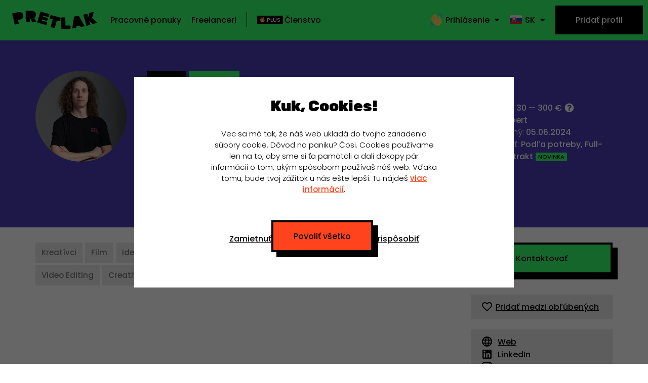

--- FILE ---
content_type: text/html; charset=utf-8
request_url: https://pretlak.com/freelancers/detail/2BWM2EpeW
body_size: 8007
content:
<!DOCTYPE html><html lang="sk"><head><meta charSet="utf-8" data-next-head=""/><meta name="viewport" content="width=device-width" data-next-head=""/><link rel="alternate" hrefLang="x-default" href="https://pretlak.com/freelancers/detail/2BWM2EpeW" data-next-head=""/><link rel="alternate" hrefLang="sk" href="https://pretlak.com/freelancers/detail/2BWM2EpeW" data-next-head=""/><link rel="alternate" hrefLang="cs" href="https://pretlak.com/cs/freelancers/detail/2BWM2EpeW" data-next-head=""/><link rel="alternate" hrefLang="en" href="https://pretlak.com/en/freelancers/detail/2BWM2EpeW" data-next-head=""/><link rel="canonical" href="https://pretlak.com/freelancers/detail/2BWM2EpeW" data-next-head=""/><meta name="keywords" content="kreatívne joby, freelance joby, dizajn job, pracovné ponuky, práca pre dizajnéra, práca pre vývojára, práca pre marketéra" data-next-head=""/><meta name="description" content="Vyber si z aktuálneho zoznamu freelancera toho svojho a pustite sa do práce." data-next-head=""/><meta property="og:url" content="https://pretlak.com/freelancers/detail/2BWM2EpeW" data-next-head=""/><meta property="og:site_name" content="Pretlak" data-next-head=""/><meta property="og:type" content="website" data-next-head=""/><meta property="og:locale" content="sk_SK" data-next-head=""/><meta property="fb:app_id" content="395027521327895" data-next-head=""/><meta name="twitter:title" content="Freelanceri - dizajnéri, marketéri, developeri, kreatívci" data-next-head=""/><meta name="twitter:description" content="Vyber si z aktuálneho zoznamu freelancera toho svojho a pustite sa do práce." data-next-head=""/><meta name="twitter:card" content="summary_large_image" data-next-head=""/><script nonce="0bcl1Xmv2HgLHAQug2Symg==" type="application/ld+json" data-next-head="">{"@context":"https://schema.org","@type":"Organization","legalName":"Pretlak s.r.o.","name":"Pretlak","description":"Remote, Full-time a Part-time pracovné ponuky pre dizajnérov, developerov, marketérov a kreatívcov.","url":"https://pretlak.com/","logo":"https://pretlak.com/images/favicons/android-chrome-512x512.png","sameAs":["https://www.facebook.com/pretlakpretlakpretlak","https://www.instagram.com/pretlakpretlakpretlak","https://www.linkedin.com/company/pretlakpretlakpretlak"]}</script><title data-next-head="">Marek Svancara –  Video-maker (lebo filmy netočím :) milujem color grading, content creator | Pretlak.com</title><meta property="og:title" content="Marek Svancara –  Video-maker (lebo filmy netočím :) milujem color grading, content creator | Pretlak.com" data-next-head=""/><meta property="og:description" content="Úroveň:  | Hodinovka: 30 — 300 €" data-next-head=""/><meta property="og:image" content="https://pretlak.com/api/og-freelancer?imageId=1717665747589&amp;category=kreativci&amp;locale=sk" data-next-head=""/><meta name="twitter:title" content="Marek Svancara –  Video-maker (lebo filmy netočím :) milujem color grading, content creator | Pretlak.com" data-next-head=""/><meta name="twitter:description" content="Úroveň:  | Hodinovka: 30 — 300 €" data-next-head=""/><meta name="twitter:image" content="https://pretlak.com/api/og-freelancer?imageId=1717665747589&amp;category=kreativci&amp;locale=sk" data-next-head=""/><script nonce="0bcl1Xmv2HgLHAQug2Symg==" type="application/ld+json" data-next-head="">{"@context":"https://schema.org","@type":"Person","name":"Marek Svancara","jobTitle":" Video-maker (lebo filmy netočím :) milujem color grading, content creator","url":"https://pretlak.com/freelancers/detail/2BWM2EpeW","image":"https://cdn.pretlak.com/profile-pictures/1717665747589","address":{"@type":"PostalAddress","addressLocality":"Bratislava"}}</script><meta name="csp-nonce" content="0bcl1Xmv2HgLHAQug2Symg=="/><link href="https://fonts.googleapis.com/css2?family=Poppins:wght@300;500;700&amp;family=Rubik:wght@900&amp;display=swap" rel="stylesheet"/><meta name="viewport" content="width=device-width, initial-scale=1, maximum-scale=1, user-scalable=0"/><meta name="author" content="Pretlak"/><link rel="apple-touch-icon" sizes="180x180" href="/images/favicons/apple-touch-icon.png"/><link rel="icon" type="image/png" sizes="32x32" href="/images/favicons/favicon-32x32.png"/><link rel="icon" type="image/png" sizes="16x16" href="/images/favicons/favicon-16x16.png"/><link rel="manifest" href="/images/favicons/site.webmanifest"/><link rel="mask-icon" href="/images/favicons/safari-pinned-tab.svg" color="#ff431d"/><meta name="msapplication-TileColor" content="#000000"/><meta name="theme-color" content="#ffffff"/><meta name="facebook-domain-verification" content="yukcgg40xobfsflwjcyr1g94wxvo8a"/><link rel="preload" href="/_next/static/css/744da00a90bf6ea8.css" as="style"/><link rel="stylesheet" href="/_next/static/css/744da00a90bf6ea8.css" data-n-g=""/><noscript data-n-css=""></noscript><script defer="" nomodule="" src="/_next/static/chunks/polyfills-42372ed130431b0a.js"></script><script src="/_next/static/chunks/webpack-64d25c40dd565b19.js" defer=""></script><script src="/_next/static/chunks/framework-a2fe0be7ac145602.js" defer=""></script><script src="/_next/static/chunks/main-d5b5a149344063e0.js" defer=""></script><script src="/_next/static/chunks/pages/_app-0254e4c12fb9455d.js" defer=""></script><script src="/_next/static/chunks/1321-7d6145498117367b.js" defer=""></script><script src="/_next/static/chunks/4587-8cb9e57631ecea07.js" defer=""></script><script src="/_next/static/chunks/8150-60b3db8460e5a7f4.js" defer=""></script><script src="/_next/static/chunks/9771-7487e14560b00ef7.js" defer=""></script><script src="/_next/static/chunks/pages/freelancers/detail/%5BshortId%5D-a9170fe3fb9af939.js" defer=""></script><script src="/_next/static/UJ6ALvIiskULKzCnG0alH/_buildManifest.js" defer=""></script><script src="/_next/static/UJ6ALvIiskULKzCnG0alH/_ssgManifest.js" defer=""></script></head><body><noscript><iframe src="https://www.googletagmanager.com/ns.html?id=GTM-5N4MDV5" height="0" width="0" style="display:none;visibility:hidden"></iframe></noscript><div id="__next"><style>
    #nprogress {
      pointer-events: none;
    }
    #nprogress .bar {
      background: #ff431d;
      position: fixed;
      z-index: 9999;
      top: 0;
      left: 0;
      width: 100%;
      height: 3px;
    }
    #nprogress .peg {
      display: block;
      position: absolute;
      right: 0px;
      width: 100px;
      height: 100%;
      box-shadow: 0 0 10px #ff431d, 0 0 5px #ff431d;
      opacity: 1;
      -webkit-transform: rotate(3deg) translate(0px, -4px);
      -ms-transform: rotate(3deg) translate(0px, -4px);
      transform: rotate(3deg) translate(0px, -4px);
    }
    #nprogress .spinner {
      display: block;
      position: fixed;
      z-index: 1031;
      top: 15px;
      right: 15px;
    }
    #nprogress .spinner-icon {
      width: 18px;
      height: 18px;
      box-sizing: border-box;
      border: solid 2px transparent;
      border-top-color: #ff431d;
      border-left-color: #ff431d;
      border-radius: 50%;
      -webkit-animation: nprogresss-spinner 400ms linear infinite;
      animation: nprogress-spinner 400ms linear infinite;
    }
    .nprogress-custom-parent {
      overflow: hidden;
      position: relative;
    }
    .nprogress-custom-parent #nprogress .spinner,
    .nprogress-custom-parent #nprogress .bar {
      position: absolute;
    }
    @-webkit-keyframes nprogress-spinner {
      0% {
        -webkit-transform: rotate(0deg);
      }
      100% {
        -webkit-transform: rotate(360deg);
      }
    }
    @keyframes nprogress-spinner {
      0% {
        transform: rotate(0deg);
      }
      100% {
        transform: rotate(360deg);
      }
    }
  </style><header class="header header--green"><a class="header__logo-wrapper" href="/freelancers"><img class="header__logo header__logo--visible" src="/images/logo/logo-black/logo_1.svg" alt="Pretlak logo"/></a><p class="header__text"><a class="header__menu-item" href="/">Pracovné ponuky</a><a class="header__menu-item" href="/freelancers">Freelanceri</a><span class="header__divider"></span><a class="header__menu-item header__menu-item--nounderline header__menu-item--responsive-hide-2" href="/freelancers/plus"><span class="pill pill--super-small pill--font-bold header__menu-item-pill"><span>🔥 PLUS</span></span><span class="text">Členstvo</span></a></p><a class="header__menu-button header__menu-button--open"></a><div class="header__right-desktop"><a class="header__button" href="/freelancers/signup"><span class="button__in black"><span>Pridať profil</span></span></a><div class="header__company"><div class="dropdown "><a class="dropdown__trigger "><div class="dropdown__handler-black"><span>👋</span><span class="header__company-link">Prihlásenie</span></div></a><div class="dropdown__content "><div class="dropdown__inner dropdown__inner-single"><a class="dropdown__item job__info job__info-link job__info-link--profile job__info-link--with-icon" href="/login"><span>🏬</span> <span>Pre firmy</span></a></div><div class="dropdown__inner dropdown__inner-single"><a class="dropdown__item job__info job__info-link job__info-link--profile job__info-link--with-icon" href="/freelancers/login"><span>🦄</span> <span>Pre freelancera</span></a></div></div></div><div class="dropdown "><a class="dropdown__trigger "><div class="dropdown__handler-black"><span>🇸🇰</span><span class="header__company-link">SK</span></div></a><div class="dropdown__content "><div class="dropdown__inner dropdown__language dropdown__inner-single"><div class="dropdown__item"><span class="dropdown__language-link"><span>🇸🇰</span> <span class="dropdown__language-link-label">SK</span></span></div></div><div class="dropdown__inner dropdown__language dropdown__inner-single"><div class="dropdown__item"><span class="dropdown__language-link"><span>🇨🇿</span> <span class="dropdown__language-link-label">CZ</span></span></div></div><div class="dropdown__inner dropdown__language dropdown__inner-single"><div class="dropdown__item"><span class="dropdown__language-link"><span>🇬🇧</span> <span class="dropdown__language-link-label">EN</span></span></div></div></div></div></div></div><div class="header__mobile-menu"><div class="header__mobile-menu-heading"><a class="header__logo-wrapper" href="/freelancers"><img class="header__logo header__logo--visible" src="/images/logo/logo_1.svg" alt="Pretlak logo"/></a><a class="header__menu-button header__menu-button--close"></a></div><div><a class="header__menu-item" href="/">Pracovné ponuky</a><a class="header__menu-item" href="/freelancers">Freelanceri</a><span class="header__divider"></span><a class="header__menu-item header__menu-item--nounderline header__menu-item--responsive-hide-2" href="/freelancers/plus"><span class="pill pill--super-small pill--font-bold header__menu-item-pill"><span>🔥 PLUS</span></span><span class="text">Členstvo</span></a><a class="header__menu-item" href="/statistiky">Štatistiky</a></div><div class="header__mobile-controls"><a class="header__button" href="/freelancers/signup"><span class="button__in black"><span>Pridať profil</span></span></a><div class="header__company"><div class="dropdown "><a class="dropdown__trigger "><div class="dropdown__handler-white"><span>🇸🇰</span><span class="header__company-link">SK</span></div></a><div class="dropdown__content "><div class="dropdown__inner dropdown__language dropdown__inner-single"><div class="dropdown__item"><span class="dropdown__language-link"><span>🇸🇰</span> <span class="dropdown__language-link-label">SK</span></span></div></div><div class="dropdown__inner dropdown__language dropdown__inner-single"><div class="dropdown__item"><span class="dropdown__language-link"><span>🇨🇿</span> <span class="dropdown__language-link-label">CZ</span></span></div></div><div class="dropdown__inner dropdown__language dropdown__inner-single"><div class="dropdown__item"><span class="dropdown__language-link"><span>🇬🇧</span> <span class="dropdown__language-link-label">EN</span></span></div></div></div></div><div class="header__mobile-menu-links"><div class=""><a class="dropdown__item job__info job__info-link job__info-link--profile job__info-link--with-icon" href="/login"><span>🏬</span> <span>Pre firmy</span></a></div><div class=""><a class="dropdown__item job__info job__info-link job__info-link--profile job__info-link--with-icon" href="/freelancers/login"><span>🦄</span> <span>Pre freelancera</span></a></div></div></div></div></div></header><div class="heading-wrapper job-detail job-detail--dark-bg-variant" style="background-color:#483db5"><div class="container job-detail__flex-wrapper job-detail__flex-wrapper--head job--level-2"><div class="job-detail__header-left-logo"><div class="job-detail__logo-wrapper"><img class="job-detail__logo job-detail__logo--rounded" src="https://cdn.pretlak.com/profile-pictures/1717665747589_360x360" alt="Marek Svancara"/></div></div><div class="job-detail__header-left text-left"><a href="/freelancers?pro=true"><span class="pill pill--link"><span>🔥 PLUS</span></span></a><a href="/freelancers?available=true"><span class="pill pill--green pill--link">Dostupný</span></a><h2 class="job-detail__heading-1 text-left"><span>Marek Svancara</span></h2><h3 class="job-detail__heading-2 text-left"><span> Video-maker (lebo filmy netočím :) milujem color grading, content creator</span></h3></div><div class="job-detail__header-right text-left"><p class="job__info"><span class="job__info--light">Hodinovka<!-- -->:</span> <!-- -->30<!-- --> — <!-- -->300<!-- --> €</p><p class="job__info"><span class="job__info--light">Úroveň<!-- -->:</span> <span>Expert</span></p><p data-cy="freelancer-skill-level" class="job__info"><span class="job__info--light">Registrovaný<!-- -->:</span> <span>05.06.2024</span></p><p data-cy="freelancer-skill-level" class="job__info"><span class="job__info--light">Dostupnosť<!-- -->:</span> <!-- -->Podľa potreby<!-- -->, <!-- -->Full-time / kontrakt<span class="pill pill--super-small pill--margin-left-medium pill--uppercase pill--green">Novinka</span></p></div></div></div><div class="container job-detail__flex-wrapper margin-top-super-small margin-bottom"><div class="job-detail__content-left"><div class="job-detail__content-pills"><a class="pill pill--mobile-small pill--tag pill--link" href="/freelancers?jobCategories=kreativci">Kreatívci</a><div class="pills-wrapper freelancer__detail-tags-mobile"><span><span class="pill pill--tag pill--small pill--link">Film</span><span class="pill pill--tag pill--small pill--link">Ideamaking</span><span class="pill pill--tag pill--small pill--link">Leadership/Management</span><span class="pill pill--tag pill--small pill--link">Photo/Video</span><span class="pill pill--tag pill--small pill--link">Video Editing</span><span class="pill pill--tag pill--small pill--link">Creative Direction</span></span></div><div class="freelancer__detail-tags-desktop"><a href="/freelancers?tags=film"><span class="pill pill--mobile-small pill--tag pill--link">Film</span></a><a href="/freelancers?tags=ideamaking"><span class="pill pill--mobile-small pill--tag pill--link">Ideamaking</span></a><a href="/freelancers?tags=leadershipmanagement"><span class="pill pill--mobile-small pill--tag pill--link">Leadership/Management</span></a><a href="/freelancers?tags=photo-video"><span class="pill pill--mobile-small pill--tag pill--link">Photo/Video</span></a><a href="/freelancers?tags=video-editing"><span class="pill pill--mobile-small pill--tag pill--link">Video Editing</span></a><a href="/freelancers?tags=creative-direction"><span class="pill pill--mobile-small pill--tag pill--link">Creative Direction</span></a></div></div><div class="margin-bottom-20"><div class="player-wrapper"></div></div><div><div><p>Ak ste si klikli na tento profil a hľadáte <em>obyčajné</em> video, aké má aj konkurencia, tak vám, žiaľ, nepomôžem. Milujem výzvy a hľadanie nových možností, ako odpromovať váš produkt, vašu službu alebo len reklamu na sociálne siete. Ako posunúť naše spoločné dielo netradičným nápadom, zaujímavým uhlom či spracovaním.</p>
<p>Rád tvorím obsah, ktorý dáva zmysel a pomôže sledujúcemu. Reklamné videá sú vždy výzvou, ako &quot;narvať&quot; všetko do krátkeho spotu, a na druhej strane, pri tvorbe náborových videí pre firmy sa dostanem na miesta, ktoré bežný človek nevidí. To človeka plne inšpiruje a tým pádom je aj poriadne kreatívny.</p>
<p>🎥 Tvorím promo, propagačné,</p>
<p>🎥 Reklamné videá</p>
<p>🎥 Obsah na socials</p>
<p>🎥 Color Grading</p>
</div></div><h3 class="heading-3 margin-top">Vzdelanie</h3><div><div><p>Vzdelanie v tejto brandži pomôže, ale nie je všetkým. Dôležité sú skúsenosti z natáčaní, samotná príprava a tiež dôkladná komunikácia s klientom o projekte.</p>
<p>Inak mám vyštudovaný fotografický dizajn.</p>
</div></div><h3 class="heading-3 margin-top">Portfólio</h3><div><div><p>Napríklad</p>
<p><strong>Reel</strong> - <a href="https://vimeo.com/954304966" target="_blank" rel="nofollow noreferrer noopener">https://vimeo.com/954304966</a></p>
<p><strong>NBS</strong> - výroba zlatej zberateľskej euromince ku 450. výročiu korunovácie cisára Rudolfa II.- <a href="https://www.svaco.sk/video/nbs/" target="_blank" rel="nofollow noreferrer noopener">https://www.svaco.sk/video/nbs/</a></p>
<p><strong>CTM Bikes</strong> - Off Grip - <a href="https://www.svaco.sk/video/ctm/" target="_blank" rel="nofollow noreferrer noopener">https://www.svaco.sk/video/ctm/</a></p>
<p><strong>MTBIKER</strong> - od nápadu až po tvorbu obsahu - <a href="https://www.svaco.sk/video/mtbiker/" target="_blank" rel="nofollow noreferrer noopener">https://www.svaco.sk/video/mtbiker/</a></p>
</div></div><a class="upsell-small upsell-small--block upsell-small--clickable upsel-small--gray margin-top-small no-margin-bottom" href="/freelancers/plus"><p class="paragraph paragraph--small no-margin-bottom"><strong>Marek Svancara</strong> <span class="pill pill--super-small pill--position"><span>🔥 PLUS</span></span><strong> freelancer!</strong></p><p class="paragraph paragraph--small no-margin-bottom">Prejdi na PLUS a získaj viac! Čerpaj z benefitov ktoré ťa dostanú do popredia.<br/><span class="link link--black">Zobraz viac info</span></p></a></div><div class="job-detail__content-right job-detail__content-right--with-sticky-mobile-content"><div class="sticky padding-top-20"><div class="job-detail__tablet-hidden"><div class="margin-bottom-small"><button class="button button--full button--green"><span class="button__content"><span class="button__content-text">Kontaktovať</span></span></button></div></div><div class="profile--gray-box margin-bottom-small"><p class="paragraph with-icon paragraph--small paragraph--bold no-margin-bottom"><svg class="MuiSvgIcon-root" focusable="false" viewBox="0 0 24 24" aria-hidden="true"><path d="M11.99 2C6.47 2 2 6.48 2 12s4.47 10 9.99 10C17.52 22 22 17.52 22 12S17.52 2 11.99 2zm6.93 6h-2.95c-.32-1.25-.78-2.45-1.38-3.56 1.84.63 3.37 1.91 4.33 3.56zM12 4.04c.83 1.2 1.48 2.53 1.91 3.96h-3.82c.43-1.43 1.08-2.76 1.91-3.96zM4.26 14C4.1 13.36 4 12.69 4 12s.1-1.36.26-2h3.38c-.08.66-.14 1.32-.14 2 0 .68.06 1.34.14 2H4.26zm.82 2h2.95c.32 1.25.78 2.45 1.38 3.56-1.84-.63-3.37-1.9-4.33-3.56zm2.95-8H5.08c.96-1.66 2.49-2.93 4.33-3.56C8.81 5.55 8.35 6.75 8.03 8zM12 19.96c-.83-1.2-1.48-2.53-1.91-3.96h3.82c-.43 1.43-1.08 2.76-1.91 3.96zM14.34 14H9.66c-.09-.66-.16-1.32-.16-2 0-.68.07-1.35.16-2h4.68c.09.65.16 1.32.16 2 0 .68-.07 1.34-.16 2zm.25 5.56c.6-1.11 1.06-2.31 1.38-3.56h2.95c-.96 1.65-2.49 2.93-4.33 3.56zM16.36 14c.08-.66.14-1.32.14-2 0-.68-.06-1.34-.14-2h3.38c.16.64.26 1.31.26 2s-.1 1.36-.26 2h-3.38z"></path></svg> <a class="link--black" href="https://svaco.sk" target="_blank" rel="noopener" data-cy="freelancer-web">Web</a></p><p class="paragraph with-icon paragraph--small paragraph--bold no-margin-bottom"><svg class="MuiSvgIcon-root" focusable="false" viewBox="0 0 24 24" aria-hidden="true"><path d="M19 3a2 2 0 0 1 2 2v14a2 2 0 0 1-2 2H5a2 2 0 0 1-2-2V5a2 2 0 0 1 2-2h14m-.5 15.5v-5.3a3.26 3.26 0 0 0-3.26-3.26c-.85 0-1.84.52-2.32 1.3v-1.11h-2.79v8.37h2.79v-4.93c0-.77.62-1.4 1.39-1.4a1.4 1.4 0 0 1 1.4 1.4v4.93h2.79M6.88 8.56a1.68 1.68 0 0 0 1.68-1.68c0-.93-.75-1.69-1.68-1.69a1.69 1.69 0 0 0-1.69 1.69c0 .93.76 1.68 1.69 1.68m1.39 9.94v-8.37H5.5v8.37h2.77z"></path></svg> <a class="link--black" href="https://www.linkedin.com/in/svaco/" target="_blank" rel="noopener" data-cy="freelancer-linkedin">LinkedIn</a></p><p class="paragraph with-icon paragraph--small paragraph--bold no-margin-bottom"><svg class="MuiSvgIcon-root" focusable="false" viewBox="0 0 24 24" aria-hidden="true"><path d="M7.8 2h8.4C19.4 2 22 4.6 22 7.8v8.4a5.8 5.8 0 0 1-5.8 5.8H7.8C4.6 22 2 19.4 2 16.2V7.8A5.8 5.8 0 0 1 7.8 2m-.2 2A3.6 3.6 0 0 0 4 7.6v8.8C4 18.39 5.61 20 7.6 20h8.8a3.6 3.6 0 0 0 3.6-3.6V7.6C20 5.61 18.39 4 16.4 4H7.6m9.65 1.5a1.25 1.25 0 0 1 1.25 1.25A1.25 1.25 0 0 1 17.25 8 1.25 1.25 0 0 1 16 6.75a1.25 1.25 0 0 1 1.25-1.25M12 7a5 5 0 0 1 5 5 5 5 0 0 1-5 5 5 5 0 0 1-5-5 5 5 0 0 1 5-5m0 2a3 3 0 0 0-3 3 3 3 0 0 0 3 3 3 3 0 0 0 3-3 3 3 0 0 0-3-3z"></path></svg> <a class="link--black" href="https://instagram.com/svaco.sk/" target="_blank" rel="noopener" data-cy="freelancer-instagram">Instagram</a></p></div></div></div><div class="job-detail__tablet-sticky"></div><div class="job-detail__tablet-sticky"><button class="button button--full button--green"><span class="button__content"><span class="button__content-text">Kontaktovať</span></span></button></div></div><div class="freelancers__similar"><div class="container"><span class="loader__heading-3"></span></div><div class="container job-container"><a class="job job--level-2 job--loading"><div class="job__content-left"><h1 class="job__title"><span class="loader__text loader__text-dark-gray"></span></h1><h2 class="job__subtitle"><span class="loader__text loader__text-dark-gray loader__text--longer"></span></h2><div class="pills-wrapper"><span class="loader__pill loader__item-dark-gray"></span><span class="loader__pill loader__item-dark-gray"></span><span class="loader__pill loader__item-dark-gray"></span></div></div><div class="job__content-right"><p class="job__info"><span class="loader__text loader__text-dark-gray"></span></p><p class="job__info"><span class="loader__text loader__text-dark-gray"></span></p></div><div class="job__content-date"><p class="job__info job__info--light"><span class="loader__pill loader__item-dark-gray"></span><span class="loader__pill loader__item-dark-gray"></span></p></div></a></div><div class="container job-container"><a class="job job--level-2 job--loading"><div class="job__content-left"><h1 class="job__title"><span class="loader__text loader__text-dark-gray"></span></h1><h2 class="job__subtitle"><span class="loader__text loader__text-dark-gray loader__text--longer"></span></h2><div class="pills-wrapper"><span class="loader__pill loader__item-dark-gray"></span><span class="loader__pill loader__item-dark-gray"></span><span class="loader__pill loader__item-dark-gray"></span></div></div><div class="job__content-right"><p class="job__info"><span class="loader__text loader__text-dark-gray"></span></p><p class="job__info"><span class="loader__text loader__text-dark-gray"></span></p></div><div class="job__content-date"><p class="job__info job__info--light"><span class="loader__pill loader__item-dark-gray"></span><span class="loader__pill loader__item-dark-gray"></span></p></div></a></div><div class="container job-container"><a class="job job--level-2 job--loading"><div class="job__content-left"><h1 class="job__title"><span class="loader__text loader__text-dark-gray"></span></h1><h2 class="job__subtitle"><span class="loader__text loader__text-dark-gray loader__text--longer"></span></h2><div class="pills-wrapper"><span class="loader__pill loader__item-dark-gray"></span><span class="loader__pill loader__item-dark-gray"></span><span class="loader__pill loader__item-dark-gray"></span></div></div><div class="job__content-right"><p class="job__info"><span class="loader__text loader__text-dark-gray"></span></p><p class="job__info"><span class="loader__text loader__text-dark-gray"></span></p></div><div class="job__content-date"><p class="job__info job__info--light"><span class="loader__pill loader__item-dark-gray"></span><span class="loader__pill loader__item-dark-gray"></span></p></div></a></div></div><div class="footer"><div class="container footer__container"><div class="footer__box"><p><a class="footer__link" href="/">Pracovné ponuky</a></p><p><a class="footer__link" href="/freelancers">Freelanceri</a></p><p><a class="footer__link" href="/firmy">Firmy</a></p><p><a class="footer__link" href="/cennik">Cenník</a></p></div><div class="footer__box"><p><a class="footer__link" href="/freelancers/plus"><span>🔥 PLUS</span></a></p><p><a class="footer__link" href="/manifest">Neriešime</a></p><p><a class="footer__link" href="/mag/work-bike-balance">WORK BIKE BALANCE</a></p><p><a target="_blank" class="footer__link footer__link--no-underline" href="https://bratiska.sk/vysledky-vyhladavania?search=pretlak"><span class="footer__link-text">Merch</span> <span class="pill pill--super-small pill--orange">WOW</span></a></p></div><div class="footer__box"><div class="footer__logo"></div></div><div class="footer__box"><p><a class="footer__link" href="/o-nas#contact">Kontakt</a></p><p><a class="footer__link" href="/o-nas">O nás</a></p><p><a class="footer__link footer__link-no-margin" href="/mag">Magazín</a></p></div><div class="footer__box"><p><a class="footer__link" href="https://www.instagram.com/pretlakpretlakpretlak/" target="_blank" rel="noreferrer">Instagram</a></p><p><a class="footer__link" href="https://www.facebook.com/pretlakpretlakpretlak" target="_blank" rel="noreferrer">Facebook</a></p><p><a class="footer__link" href="https://www.linkedin.com/company/pretlakpretlakpretlak/" target="_blank" rel="noreferrer">LinkedIn</a></p><p><a class="footer__link" href="https://www.tiktok.com/@pretlakpretlakpretlak" target="_blank" rel="noreferrer">TikTok</a></p></div></div></div><div class="footer__contact"><div class="container"><div class="footer__contact-left"><span>Potrebujete poradiť?<!-- --> </span><span><a href="/cdn-cgi/l/email-protection#fc8c8e99bc8c8e9988909d97d28f97" class="link link--white margin-right-10"><span class="__cf_email__" data-cfemail="e9999b8ca9999b8c9d858882c79a82">[email&#160;protected]</span></a><span>🇸🇰<!-- --> <a href="tel:+421947902989" class="link link--white margin-right-10">+421 947 902 989</a></span></span><span>Týka sa to faktúr?<!-- --> </span><a href="/cdn-cgi/l/email-protection#2442454f5051565d645456415048454f0a574f" class="link link--white margin-right-10"><span class="__cf_email__" data-cfemail="cdabaca6b9b8bfb48dbdbfa8b9a1aca6e3bea6">[email&#160;protected]</span></a></div><div><a class="footer__link" href="/gdpr">GDPR</a><a class="footer__link" href="/terms-of-use">VOP</a><a href="#" class="footer__link footer__link-no-margin">Cookies</a></div></div></div></div><script data-cfasync="false" src="/cdn-cgi/scripts/5c5dd728/cloudflare-static/email-decode.min.js"></script><script id="__NEXT_DATA__" type="application/json" nonce="0bcl1Xmv2HgLHAQug2Symg==">{"props":{"pageProps":{"profile":{"detail":{"about":"Ak ste si klikli na tento profil a hľadáte *obyčajné* video, aké má aj konkurencia, tak vám, žiaľ, nepomôžem. Milujem výzvy a hľadanie nových možností, ako odpromovať váš produkt, vašu službu alebo len reklamu na sociálne siete. Ako posunúť naše spoločné dielo netradičným nápadom, zaujímavým uhlom či spracovaním.\r\n\r\nRád tvorím obsah, ktorý dáva zmysel a pomôže sledujúcemu. Reklamné videá sú vždy výzvou, ako \"narvať\" všetko do krátkeho spotu, a na druhej strane, pri tvorbe náborových videí pre firmy sa dostanem na miesta, ktoré bežný človek nevidí. To človeka plne inšpiruje a tým pádom je aj poriadne kreatívny.\r\n\r\n🎥 Tvorím promo, propagačné,\r\n\r\n🎥 Reklamné videá\r\n\r\n🎥 Obsah na socials\r\n\r\n🎥 Color Grading","promoVideo":"https://www.vimeo.com/954304966","education":"Vzdelanie v tejto brandži pomôže, ale nie je všetkým. Dôležité sú skúsenosti z natáčaní, samotná príprava a tiež dôkladná komunikácia s klientom o projekte. \r\n\r\nInak mám vyštudovaný fotografický dizajn.","portfolio":"Napríklad\r\n\r\n**Reel** - [https://vimeo.com/954304966](https://vimeo.com/954304966)\r\n\r\n**NBS** - výroba zlatej zberateľskej euromince ku 450. výročiu korunovácie cisára Rudolfa II.- [https://www.svaco.sk/video/nbs/](https://www.svaco.sk/video/nbs/)\r\n\r\n**CTM Bikes** - Off Grip - [https://www.svaco.sk/video/ctm/](https://www.svaco.sk/video/ctm/)\r\n\r\n**MTBIKER** - od nápadu až po tvorbu obsahu - [https://www.svaco.sk/video/mtbiker/](https://www.svaco.sk/video/mtbiker/)","awards":"","web":"https://svaco.sk","linkedin":"https://www.linkedin.com/in/svaco/","instagram":"http://instagram.com/svaco.sk/","dribble":"","behance":"","github":"","gitlab":"","twitter":"","youtube":"","vimeo":"","tiktok":"","facebook":""},"share":{"fb":true,"ig":true,"li":true,"tw":false},"addons":{"socialShare":{"pending":{"fb":[],"ig":[],"li":[],"tw":[]},"done":{"fb":[],"ig":[],"li":[],"tw":[]},"failed":{"fb":[],"ig":[],"li":[],"tw":[]}},"featuredStartDate":null,"featuredEndDate":null,"topCount":3,"topStart":"2025-07-06T17:09:53.602Z","processedIds":["686aade132ed5b39c230467c"]},"notifications":{"products":true},"socialImagePreferences":{"textColor":"#FFFFFF","titleLines":[" VIDEO-MAKER"],"nameLines":["MAREK SVANCARA"],"backgroundImageUrl":"https://cdn.pretlak.com/profile-pictures/1717665747589","overlayColor":"#000000","overlayOpacity":"0.35"},"_id":"6660703d5d5dc77dc206f7b4","top":false,"type":"freelancer","status":"online","public":true,"available":true,"tags":[{"_id":"5ea679b7c18edd00044522b0","name":"Film","slug":"film","category":"5c4afcc95ee36f0004b3f78c","__v":0},{"_id":"5ea679f9c18edd00044522b6","name":"Ideamaking","slug":"ideamaking","category":"5c4afcc95ee36f0004b3f78c","__v":0},{"_id":"5f101688d7ecc60004bb8688","name":"Leadership/Management","slug":"leadershipmanagement","category":"5c4afcd65ee36f0004b3f78e","__v":0},{"_id":"5ea679b1c18edd00044522af","name":"Photo/Video","slug":"photo-video","category":"5c4afcc95ee36f0004b3f78c","__v":0},{"_id":"5f3142d5a28f6b00042dec38","name":"Video Editing","slug":"video-editing","category":"5c4afcc95ee36f0004b3f78c","__v":0},{"_id":"5ea679cdc18edd00044522b1","name":"Creative Direction","slug":"creative-direction","category":"5c4afcc95ee36f0004b3f78c","__v":0}],"sticker":true,"favouriteFreelancers":[],"shortId":"2BWM2EpeW","signup_date":"2024-06-05T14:03:41.783Z","name":"Marek Svancara","email":"ahoj@svaco.sk","title":" Video-maker (lebo filmy netočím :) milujem color grading, content creator","skill_level":{"_id":"66abe6d794dfaa1e9a0747da","__v":0,"name":"Expert ⭐⭐⭐⭐","position":400,"slug":"expert"},"job_category":{"_id":"5c4afcc95ee36f0004b3f78c","name":"Kreatívci","slug":"kreativci","__v":0},"city":{"_id":"6571df03ab36b04b7a6f4d72","name":"Bratislava","slug":"bratislava","country":{"_id":"615a8915e8b49b53c1721c74","name":"🇸🇰 Slovenská republika","slug":"slovenska-republika","create_date":"2021-10-04T04:54:45.759Z","__v":0,"shortName":"🇸🇰 SVK","iso2":"SK","iso3":"SVK"},"create_date":"2024-01-29T17:28:46.277Z","__v":0},"job_salary_min":30,"job_salary_max":300,"job_salary_note":"Preferujem cenu za projekt nie hodinovku","__v":2,"stripeCustomerId":"cus_QF6dD0XzKqPvDP","backgroundColor":"#483db5","backgroundColorDate":"2024-06-06T09:23:14.050Z","picture":"https://cdn.pretlak.com/profile-pictures/1717665747589","availability_status":"available-agreement","full_time_available":true,"contactLogs":[],"freelancerType":"premium","id":"6660703d5d5dc77dc206f7b4"},"pageConf":{"context":"freelancers-detail","app":"freelancers","title":"freelancersDetail","description":"freelancersDetail"},"query":{"shortId":"2BWM2EpeW"},"nonce":"0bcl1Xmv2HgLHAQug2Symg==","_sentryTraceData":"fdc1c8192a474007b4e4873f8c511eb8-8844304cb86d24dd-0","_sentryBaggage":"sentry-environment=production,sentry-release=5.13.0,sentry-public_key=0c85417bcb6e4ec0931f27e9e15dfb48,sentry-trace_id=fdc1c8192a474007b4e4873f8c511eb8,sentry-sample_rate=0.1,sentry-transaction=%2Ffreelancers%2Fdetail%2F%5BshortId%5D,sentry-sampled=false"},"isCompanyLogged":false,"isUserLogged":false,"originalUrl":"/freelancers/detail/2BWM2EpeW","nonce":"0bcl1Xmv2HgLHAQug2Symg==","initialReduxState":{"general":{"prevPageContext":null,"cookiesVisible":false},"user":null,"company":null,"jobs":null,"promoCodes":null,"profile":null,"products":null,"stats":null,"jobDrafts":[]}},"page":"/freelancers/detail/[shortId]","query":{"shortId":"2BWM2EpeW"},"buildId":"UJ6ALvIiskULKzCnG0alH","runtimeConfig":{"NODE_ENV":"production","GTM_TRACKING_ID":"GTM-5N4MDV5","WEB_VERSION":"5.13.0","APP_URL":"https://pretlak.com"},"isFallback":false,"isExperimentalCompile":false,"gip":true,"appGip":true,"locale":"sk","locales":["sk","cs","en"],"defaultLocale":"sk","scriptLoader":[]}</script><script defer src="https://static.cloudflareinsights.com/beacon.min.js/vcd15cbe7772f49c399c6a5babf22c1241717689176015" integrity="sha512-ZpsOmlRQV6y907TI0dKBHq9Md29nnaEIPlkf84rnaERnq6zvWvPUqr2ft8M1aS28oN72PdrCzSjY4U6VaAw1EQ==" data-cf-beacon='{"version":"2024.11.0","token":"c3ce1d144d474695a2a37a0e59545ee9","r":1,"server_timing":{"name":{"cfCacheStatus":true,"cfEdge":true,"cfExtPri":true,"cfL4":true,"cfOrigin":true,"cfSpeedBrain":true},"location_startswith":null}}' crossorigin="anonymous"></script>
</body></html>

--- FILE ---
content_type: text/css; charset=UTF-8
request_url: https://pretlak.com/_next/static/css/744da00a90bf6ea8.css
body_size: 43834
content:
/*! minireset.css v0.0.3 | MIT License | github.com/jgthms/minireset.css */blockquote,body,dd,dl,dt,fieldset,figure,h1,h2,h3,h4,h5,h6,hr,html,iframe,legend,p,pre,textarea{margin:0;padding:0}h1,h2,h3,h4,h5,h6{font-size:100%;font-weight:400}button,input,select,textarea{margin:0}html{box-sizing:border-box}*,:after,:before{box-sizing:inherit}audio,embed,iframe,img,object,video{height:auto;max-width:100%}iframe{border:0}table{border-collapse:collapse;border-spacing:0}td,th{padding:0;text-align:left}input,textarea{border-radius:0;-webkit-appearance:none;-moz-appearance:none;appearance:none}.margin-top-big{margin-top:150px}.margin-top{margin-top:60px}@media(max-width:500px){.margin-top{margin-top:40px}}.margin-top-small{margin-top:30px}.margin-top-20{margin-top:20px}.margin-top-super-small{margin-top:10px}.margin-top-tiny{margin-top:6px}.no-margin-top{margin-top:0!important}.no-margin-right{margin-right:0!important}.margin-bottom{margin-bottom:60px}@media(max-width:500px){.margin-bottom{margin-bottom:40px}}.margin-bottom-20{margin-bottom:20px}.margin-bottom-small{margin-bottom:30px}.margin-bottom-super-small{margin-bottom:10px!important}.margin-bottom-tiny{margin-bottom:5px!important}.margin-bottom-100{margin-bottom:100px}.margin-bottom-big{margin-bottom:150px}@media(max-width:700px){.margin-bottom-big{margin-bottom:70px}}.no-padding{padding:0!important}.no-padding-right{padding-right:0!important}.no-margin-bottom{margin-bottom:0!important}.no-padding-top{padding-top:0!important}.no-margin{margin:0!important}.margin-left-auto{margin-left:auto}.margin-left-5{margin-left:5px}.margin-left-10{margin-left:10px}.margin-left-15{margin-left:15px}.margin-left-30{margin-left:30px}.margin-right-15{margin-right:15px!important}.margin-right-10{margin-right:10px}.margin-right-5{margin-right:5px!important}.float-left{float:left}.center{text-align:center!important}.text-left{text-align:left}.text-right{text-align:right}.hidden{display:none!important}.visibility-hidden{visibility:hidden}.overflow-hidden{overflow:hidden}.overflow-visible{overflow:visible!important}.text-limit{display:block;white-space:nowrap;overflow:hidden;text-overflow:ellipsis}.padding-15{padding:15px!important}.padding-top-20{padding-top:20px}.padding-top-30{padding-top:30px!important}.padding-vertical-20{padding-top:20px;padding-bottom:20px}.padding-bottom-small{padding-bottom:30px}.padding-bottom-80-important{padding-bottom:80px!important}.relative{position:relative}.absolute{position:absolute}.no-select{-webkit-user-select:none;-moz-user-select:none;user-select:none}.sticky{position:-webkit-sticky;position:sticky;top:0}.block{display:block}.flex-column{flex-direction:column}.flex-1{flex:1 1}.flex-justify-space-between{justify-content:space-between}.flex-justify-center{justify-content:center}.flex-wrap{flex-wrap:wrap}.flex-items-center{align-items:center}.uppercase{text-transform:uppercase}.capitalize{text-transform:capitalize}.clickable,.clickable-link{-webkit-user-select:none;-moz-user-select:none;user-select:none;cursor:pointer}.clickable-link{text-decoration:underline}.border-bottom{border-bottom:1px dotted #000}.nbsp{white-space:nowrap}.width-full{width:100%!important}.max-width-full{max-width:100%}.bg--orange{background-color:rgba(255,67,29,.2)!important}.bg--gray-lightest{background-color:#e9e9e9!important}.nowrap{white-space:nowrap!important}.text-transform-capitalize{text-transform:capitalize}.text-transform-lowercase{text-transform:lowercase}html{height:100%}body{min-height:100%}body,html{margin:0;padding:0;color:#000;font-family:Poppins,sans-serif;font-weight:500}body.modal-visible,html.modal-visible,html.modal-visible>body{overflow:hidden;height:100%}body.modal-visible canvas,html.modal-visible canvas,html.modal-visible>body canvas{z-index:103!important}::selection{color:#000;background:#ff431d}input[type=number]::-webkit-inner-spin-button,input[type=number]::-webkit-outer-spin-button{-webkit-appearance:none;appearance:none;margin:0}hr{border:none;border-bottom:1px dotted #000}.full-height-content{min-height:calc(100vh - 483px)}.full-height-content-with-back{min-height:calc(100vh - 465px)}.full-height-content-with-testimonial{min-height:calc(100vh - 846px)}.flex-wrapper{display:flex}@media(max-width:1200px){.flex-wrapper{display:block}}.full-gray-wrapper{background:#e9e9e9}.full-black-wrapper{background:#000;color:#fff}.full-black-wrapper h1,.full-black-wrapper h2,.full-black-wrapper h3,.full-black-wrapper p{color:#fff}.full-wrapper{padding-top:120px;padding-bottom:120px}@media(max-width:880px){.full-wrapper{padding-top:60px;padding-bottom:60px}}.full-wrapper-small{padding-top:60px;padding-bottom:60px}@media(max-width:880px){.full-wrapper-small{padding-top:60px;padding-bottom:60px}}.container{display:block;margin-left:auto;margin-right:auto;max-width:1200px;width:100%;padding:0 30px}@media(max-width:500px){.container{padding:0 24px}}.container.container--padding{padding-top:60px;padding-bottom:60px}.container.container--padding-bottom-small{padding-bottom:30px}.container.container--padding-bottom{padding-bottom:60px}.container.container--no-padding{padding:0}.container.container--flex{display:flex}.container--66{width:66.6666%;padding:70px 130px}@media(max-width:1200px){.container--66{width:100%}}@media(max-width:800px){.container--66{padding:70px 50px}}@media(max-width:500px){.container--66{padding:50px 30px}}.container--33{width:33.3333%;padding:70px 30px;margin-right:0}@media(max-width:1200px){.container--33{width:100%;padding:70px 130px}}@media(max-width:800px){.container--33{padding:50px}}@media(max-width:500px){.container--33{padding:50px 30px}}.container--panel-big{width:60%}@media(max-width:1200px){.container--panel-big{width:100%}}.container--panel-small{width:40%;margin-right:0}@media(max-width:1200px){.container--panel-small{width:100%;margin-top:30px}}.container--black{background:#000;color:#fff}.container--orange{background:#ff431d}.container--green{background:#34ff6d}.container--medium{max-width:990px}.container--small{max-width:810px}.container--gray-lightest,.heading-wrapper{background:#e9e9e9}.heading-wrapper{padding:60px 0;text-align:center}@media(max-width:500px){.heading-wrapper{padding:30px 0}}.heading-wrapper--align-left{text-align:left}.heading-wrapper--orange{background:#ff431d}.heading-wrapper--orange-soft{background:rgba(255,67,29,.2)}.heading-wrapper--green-soft{background:rgba(52,255,109,.2)}.heading-wrapper--half-gray{position:relative;background:transparent}.heading-wrapper--half-gray:before{z-index:-1;content:"";position:absolute;top:0;left:0;width:100%;height:600px;background:#e9e9e9}@media(max-width:800px){.heading-wrapper--half-gray{background:#e9e9e9;margin-bottom:60px}.heading-wrapper--half-gray:before{display:none}}@media(max-width:500px){.heading-wrapper--half-gray{margin-bottom:50px}}.flex{display:flex}.flex-direction-column{flex-direction:column}.justify-content-center{justify-content:center}.grid-box{padding:70px 20px}@media(max-width:800px){.grid-box{padding:20px}.grid-box,.grid-box-raw{flex-direction:column}}.grid-box--small-padding{padding:40px 20px}.grid-box--no-padding{padding:0}.grid-item-50{width:50%;padding:20px}.grid-item-50:first-child{padding-left:0}.grid-item-50:nth-child(2){padding-right:0}@media(max-width:800px){.grid-item-50{width:100%;padding:20px 0}}@media(min-width:1800px){.grid-banner-container-banner{display:flex;width:100%;max-width:1800px;margin:0 auto}.grid-banner-container-banner .content{flex:1 1}}.heading-ultra{font-family:Rubik,sans-serif;font-weight:900;color:#000;font-size:144px;line-height:166px;margin-bottom:15px}@media(max-width:500px){.heading-ultra{font-size:72px;line-height:86px}}.heading-1{font-family:Rubik,sans-serif;font-weight:900;color:#000;font-size:48px;line-height:1.5;margin-bottom:15px}@media(max-width:500px){.heading-1{font-size:28px;line-height:30px}}.heading-1--white{color:#fff}.heading-2{font-family:Rubik,sans-serif;font-weight:900;color:#000;font-size:36px;line-height:50px;margin-bottom:15px}@media(max-width:500px){.heading-2{font-size:28px;line-height:30px}}.heading-2-5{font-family:Rubik,sans-serif;font-weight:900;color:#000;font-size:30px;line-height:1.2;margin-bottom:15px}@media(max-width:500px){.heading-2-5{font-size:24px;line-height:1.3}}.heading-2-5 .uppercase{text-transform:uppercase}.heading-2-5 a{color:#000}.heading-2-5 a:hover{text-decoration:none}.heading-3{font-family:Rubik,sans-serif;font-weight:900;color:#000;font-size:24px;line-height:32px;margin-bottom:15px;text-transform:uppercase}@media(max-width:500px){.heading-3{font-size:21px;line-height:26px}}.heading-3 .uppercase,.heading-4{text-transform:uppercase}.heading-4{font-family:Poppins,sans-serif;font-weight:700;color:#000;font-size:19px;line-height:1.6;margin-bottom:6px}@media(max-width:500px){.heading-4{font-size:18px}}a.heading-3{display:block;text-decoration:none}a.heading-3:hover{text-decoration:underline}.job-detail__content-left p,.paragraph,li{font-family:Poppins,sans-serif;font-size:18px;font-weight:300;line-height:1.7;margin-bottom:15px;word-break:break-word}@media(max-width:500px){.job-detail__content-left p,.paragraph,li{font-size:15px;line-height:1.6}.job-detail__content-left p.margin-top,.paragraph.margin-top,li.margin-top{margin-top:24px}}.job-detail__content-left p .pill.pill--super-small,.paragraph .pill.pill--super-small,li .pill.pill--super-small{position:relative;top:-3px}.paragraph--margin-left{margin-left:20px}.paragraph--margin-small{margin-bottom:8px}.paragraph--no-margin{margin-bottom:0}.paragraph.paragraph--big{font-size:20px}@media(max-width:500px){.paragraph.paragraph--big{font-size:18px;line-height:1.6}}.paragraph.paragraph--white{color:#fff}.paragraph--orange,.paragraph.paragraph--orange{color:#ff431d}.paragraph.paragraph--gray{color:#666}.paragraph.paragraph--mobile-lineheight{line-height:40px!important}.paragraph.paragraph--small{font-size:16px;line-height:1.5}@media(max-width:500px){.paragraph.paragraph--small{font-size:15px;line-height:1.6}}.paragraph.paragraph--super-small{font-size:14px;line-height:21px}.paragraph.paragraph--extra-small{font-size:13px;line-height:19px}.job-detail__content-left p strong,.job-detail__content-left p.paragraph--bold,.paragraph strong,.paragraph--bold,li strong{font-weight:500}.paragraph--light{font-weight:300}.job-detail__content-left a,.label a,.paragraph a,li a{color:#ff431d;font-weight:500;word-break:break-word}.job-detail__content-left a.link--black,.label a.link--black,.paragraph a.link--black,li a.link--black{color:#000}.job-detail__content-left a:hover,.paragraph a:hover,li a:hover{text-decoration:none}.emoji{font-size:30px;margin-bottom:40px}.link--black,.paragraph a.link--black{color:#000;text-decoration:underline;cursor:pointer}.link--black strong,.paragraph a.link--black strong{font-weight:500}.link--black:hover,.paragraph a.link--black:hover{text-decoration:none}.link--white,.paragraph a.link--white{color:#fff;text-decoration:underline;cursor:pointer}.link--white strong,.paragraph a.link--white strong{font-weight:500}.link--white:hover,.paragraph a.link--white:hover{text-decoration:none}.paragraph.with-icon svg{font-size:24px;position:relative;top:6px;margin-right:5px;margin-top:-6px;width:24px;height:24px}.strike{text-decoration:line-through}.link{cursor:pointer}.link,.underline,strong.underline{text-decoration:underline}.line-through{text-decoration:line-through}.text-primary{color:#ff431d!important}.text-gray{color:#979797!important}.text-green-primary{color:#34ff6d!important}.text-green{color:#6cca37!important}.text--super-small{font-size:14px!important}.magposts{background-color:#e9e9e9;padding-top:45px;padding-bottom:80px}@media(max-width:500px){.magposts{padding-top:30px;padding-bottom:30px}}.magposts-category{background-color:#e9e9e9;padding-top:80px;padding-bottom:80px}@media(max-width:500px){.magposts-category{padding-top:30px;padding-bottom:30px}}.magposts__wrapper{display:grid;grid-template-columns:1fr;grid-gap:30px;padding-top:45px;padding-bottom:45px}@media(max-width:767px){.magposts__wrapper{max-width:400px;margin-left:auto;margin-right:auto}}@media(min-width:768px){.magposts__wrapper{grid-template-columns:1fr 1fr}}@media(min-width:1024px){.magposts__wrapper{grid-template-columns:1fr 1fr 1fr}}@media(max-width:500px){.magposts__wrapper{padding-top:15px;padding-bottom:15px}}.magposts__wrapper--related .magpost__content{background-color:#fff}.magpost{cursor:pointer;box-shadow:10px 10px 0 0 #000}.magpost,.magpost:hover h3{text-decoration:none}.magpost__image-wrapper{position:relative;height:200px;overflow:hidden}.magpost__image-wrapper>div{display:block!important;-webkit-user-select:none;-moz-user-select:none;user-select:none}.magpost__image-wrapper img{object-fit:cover}.magpost__footer{position:absolute;left:20px;bottom:15px}.magpost__content{height:115px;padding:20px 30px;display:flex;flex-direction:column;background-color:#fff}@media(max-width:1150px){.magpost__content{height:135px}}@media(max-width:767px){.magpost__content{height:auto;min-height:115px}}.magpost__header{flex:1 1 auto}.magpost__title{color:#000;font-size:16px;font-weight:500;text-decoration:underline;-webkit-line-clamp:3;-webkit-box-orient:vertical;display:flex;overflow:hidden;white-space:normal}@media(max-width:500px){.magpost__title{font-size:15px}}.magposts__newsletter{margin:60px 0 70px;grid-column:1/-1;grid-row-start:3;grid-row-end:3}.magposts__newsletter>.newsletter{padding:0;background:none}.bg--default{background-color:#fff}.bg--rozhovory{background-color:#9c9ddd}.bg--inspiracie{background-color:#77eee0}.bg--yablko-radi{background-color:#f4c7ed}.bg--aktuality{background-color:#fedccc}.bg--zo-zakulisia{background-color:#ff8fa4}.bg--zakulisia{background-color:#ff9965}.bg--nezaradene{background-color:#fff}.bg--podujatia{background-color:#000}.mag-post-detail{padding-top:80px}@media(max-width:500px){.mag-post-detail{padding-top:35px}}.mag-post-detail__header{text-align:center}@media(max-width:767px){.mag-post-detail__header .pill{padding:5px 9px;font-size:12px;line-height:16px}}.mag-post-detail__heading{margin-top:20px;margin-bottom:30px;font-family:Rubik,sans-serif;font-size:54px;line-height:1.3;font-weight:900;color:#000}@media(max-width:700px){.mag-post-detail__heading{font-size:30px;line-height:1.2}}@media(max-width:500px){.mag-post-detail__heading{font-size:24px}}.mag-post-detail__meta{font-size:16px;font-weight:500}@media(max-width:500px){.mag-post-detail__meta{font-size:15px}}.mag-post-detail__cover{margin:60px auto;width:100%}@media(min-width:1200px){.mag-post-detail__cover{max-width:none;width:calc(100% + 390px);margin:60px 0 15px -195px}}@media(max-width:500px){.mag-post-detail__cover{margin:30px auto}}.mag-post-detail__cover-title{text-align:center;color:#000;opacity:.5;font-weight:300;margin:-45px 0 60px}@media(min-width:1200px){.mag-post-detail__cover-title{max-width:none;width:calc(100% + 390px);margin:0 0 60px -195px}}@media(max-width:500px){.mag-post-detail__cover-title{margin:-20px 0 20px}}.mag-post-detail__newsletter{margin-top:60px;padding-bottom:70px}.mag-post-detail__newsletter>.newsletter{padding:0;background:none}.mag-post-detail__content strong{font-weight:500}.mag-post-detail__content h2,.mag-post-detail__content h3{color:#000;font-weight:500;margin-top:60px;margin-bottom:30px}@media(max-width:500px){.mag-post-detail__content h2,.mag-post-detail__content h3{margin-top:30px;margin-bottom:15px}}.mag-post-detail__content h2{font-size:30px;line-height:1.5}@media(max-width:500px){.mag-post-detail__content h2{font-size:24px}}.mag-post-detail__content h3{font-size:24px;line-height:1.5}@media(max-width:500px){.mag-post-detail__content h3{font-size:18px}}.mag-post-detail__content p{font-size:18px;font-weight:300;line-height:1.7;margin-bottom:15px}@media(max-width:500px){.mag-post-detail__content p{font-size:15px}}.mag-post-detail__content hr{margin:30px 0}@media(min-width:1200px){.mag-post-detail__content hr{margin:60px 0}}.mag-post-detail__content .blocks-gallery-grid{display:grid;grid-gap:10px;grid-template-columns:1fr 1fr;list-style-type:none;margin:60px 0;padding:0}@media(max-width:700px){.mag-post-detail__content .blocks-gallery-grid{grid-template-columns:1fr}}.mag-post-detail__content .blocks-gallery-grid li{margin:0}.mag-post-detail__content .blocks-gallery-grid img{max-width:100%!important;width:auto!important;margin:0!important;display:block!important}.mag-post-detail__content .wp-block-gallery.columns-1 .blocks-gallery-grid{grid-template-columns:1fr}.mag-post-detail__content .wp-block-gallery.columns-2 .blocks-gallery-grid{grid-template-columns:1fr 1fr}@media(max-width:700px){.mag-post-detail__content .wp-block-gallery.columns-2 .blocks-gallery-grid{grid-template-columns:1fr}}.mag-post-detail__content .wp-block-gallery.columns-3 .blocks-gallery-grid{grid-template-columns:1fr 1fr 1fr}@media(max-width:700px){.mag-post-detail__content .wp-block-gallery.columns-3 .blocks-gallery-grid{grid-template-columns:1fr}}.mag-post-detail__content .wp-block-gallery.columns-4 .blocks-gallery-grid{grid-template-columns:1fr 1fr 1fr 1fr}@media(max-width:700px){.mag-post-detail__content .wp-block-gallery.columns-4 .blocks-gallery-grid{grid-template-columns:1fr 1fr}}.mag-post-detail__content .blocks-gallery-caption{margin:-45px 0 60px;text-align:center;color:#000;opacity:.5;font-weight:300}@media(min-width:1200px){.mag-post-detail__content .blocks-gallery-caption{max-width:none;width:calc(100% + 390px);margin:0 0 60px -195px}}@media(max-width:500px){.mag-post-detail__content .blocks-gallery-caption{margin:-20px 0 20px}}.mag-post-detail__content blockquote,.mag-post-detail__content blockquote>p{max-width:555px;display:block;color:#000;font-size:30px;line-height:1.4;font-weight:500;text-align:center;margin:80px auto}@media(max-width:500px){.mag-post-detail__content blockquote,.mag-post-detail__content blockquote>p{font-size:20px;margin:50px auto}}.mag-post-detail__content blockquote>p:before{content:"“"}.mag-post-detail__content blockquote>p:after{content:"”"}.mag-post-detail__content .wp-block-image:not(.fixed-size) img{display:block;margin:60px auto;width:100%}@media(min-width:1200px){.mag-post-detail__content .wp-block-image:not(.fixed-size) img{max-width:none;width:calc(100% + 390px);margin:60px 0 15px -195px}}@media(max-width:500px){.mag-post-detail__content .wp-block-image:not(.fixed-size) img{margin:30px auto}}.mag-post-detail__content .wp-block-image.fixed-size img{display:block;margin:60px auto}.mag-post-detail__content figure img+figcaption{margin:-45px 0 60px;text-align:center;color:#000;opacity:.5;font-weight:300}@media(min-width:1200px){.mag-post-detail__content figure img+figcaption{max-width:none;width:calc(100% + 390px);margin:0 0 60px -195px}}@media(max-width:500px){.mag-post-detail__content figure img+figcaption{margin:-20px 0 20px}}.mag-post-detail__content .wp-block-embed__wrapper{position:relative;padding-bottom:56.25%;padding-top:30px;height:0;overflow:hidden}.mag-post-detail__content .wp-block-embed__wrapper>iframe{position:absolute;top:0;left:0;width:100%;height:100%}.mag-post-detail__content a{color:#000;font-weight:500;text-decoration:underline}.mag-post-detail__content a:hover{text-decoration:none}.mag-post-detail__content .wp-block-table{white-space:nowrap;-webkit-overflow-scrolling:touch;overflow-x:auto;margin-left:-24px;margin-right:-24px;padding-left:24px;padding-right:24px}@media(min-width:1200px){.mag-post-detail__content .wp-block-table{max-width:none;width:calc(100% + 390px);margin:60px 0 15px -195px;padding:0}}.mag-post-detail__content .wp-block-table figcaption{text-align:center;color:#000;opacity:.5;font-weight:300;margin-top:15px;margin-bottom:60px}@media(min-width:1200px){.mag-post-detail__content .wp-block-table figcaption{width:100%}}.mag-post-detail__content table{margin:0;width:100%;border-collapse:collapse}.mag-post-detail__content td{white-space:pre-wrap;border:1px solid #000;padding:6px 10px;text-align:left;word-break:normal;min-width:85px}.mag-latest-posts{background-color:#e9e9e9;padding:15px 0}@media(min-width:1024px){.mag-latest-posts{min-height:345px}}.mag-latest-posts__wrapper{padding-top:45px;padding-bottom:45px}@media(min-width:1024px){.mag-latest-posts__wrapper{display:grid;grid-gap:30px;grid-template-columns:1fr 1fr 1fr}}@media(max-width:1023px){.mag-latest-posts__wrapper{white-space:nowrap;padding:30px;-webkit-overflow-scrolling:touch;overflow-y:scroll;height:100%}.mag-latest-posts__wrapper .magpost{display:inline-block;width:340px;margin-right:30px;margin-bottom:15px}}@media(max-width:1023px)and (max-width:450px){.mag-latest-posts__wrapper .magpost{width:285px}}.share-post__wrapper{position:relative;margin:60px 0;padding:50px 0;border-top:1px dotted #000;border-bottom:1px dotted #000}@media(max-width:500px){.share-post__wrapper{padding:25px 0;margin:30px 0}}.share-post__wrapper .container{display:grid;grid-template-columns:repeat(2,minmax(0,1fr))}@media(max-width:670px){.share-post__wrapper .container{grid-template-columns:repeat(1,minmax(0,1fr))}}.magpost__title--loading:before{content:" ";display:inline-block;width:70%;height:20px;background:#000}@media(max-width:700px){.magpost__title--loading:before{width:200px}}.magpost__title--loading-size-2:before{width:60%}.magpost__title--loading-size-3:before{width:40%}.twitter-tweet{margin:0 auto!important}.mag__category-filter{white-space:nowrap;-webkit-overflow-scrolling:touch;overflow-x:auto;height:100%;min-height:45px}.button,.mag__category-filter .pill{display:inline-block}.button{position:relative;outline:none;-webkit-user-select:none;-moz-user-select:none;user-select:none;-webkit-appearance:none;-moz-appearance:none;appearance:none;border:none;background:none;padding:0;margin-bottom:10px}@media(max-width:500px){.button{width:100%;text-align:center}}.button .button__content{font-family:Poppins,sans-serif;position:relative;display:inline-block;background:#ff431d;font-size:16px;font-weight:500;color:#000;text-decoration:none;padding:15px 40px;border:4px solid #000;box-shadow:10px 10px #000;outline:none;-webkit-user-select:none;-moz-user-select:none;user-select:none;-webkit-appearance:none;-moz-appearance:none;appearance:none}@media(max-width:500px){.button .button__content{width:100%;font-size:15px}}.button--full{width:100%;text-align:center}.button--full .button__content{width:100%}.button-simple{margin-bottom:0}.button-simple .button__content{box-shadow:none;border:none}@media(max-width:500px){.button-simple .button__content{box-shadow:none!important}}.button:disabled .button__content{cursor:not-allowed!important}.button:hover:not(:disabled):not(.button-no-hover){cursor:pointer}.button:hover:not(:disabled):not(.button-no-hover) .button__content{top:10px;left:10px;box-shadow:none;cursor:pointer}@media(max-width:700px){.button:hover:not(:disabled):not(.button-no-hover) .button__content{top:auto;left:auto;box-shadow:10px 10px #000}}.button--heading{float:right;padding:0 5px;line-height:30px}.button__content-loader{display:none}.button--loading .button__content,.button--loading:disabled .button__content{position:relative}.button--loading .button__content--percentage,.button--loading:disabled .button__content--percentage{position:absolute;top:0;left:0;content:" ";width:0;max-width:100%;height:100%;background:#d23414;transition:all 80ms linear}.button--loading .button__content-text,.button--loading:disabled .button__content-text{opacity:0}.button--loading .button__content-loader-wrapper,.button--loading:disabled .button__content-loader-wrapper{position:absolute;left:0;top:13px;display:inline-block;width:100%;text-align:center}@media(max-width:500px){.button--loading .button__content-loader-wrapper,.button--loading:disabled .button__content-loader-wrapper{top:7px}}.button--loading .button__content--rotate,.button--loading:disabled .button__content--rotate{display:inline-block;animation:rotate 1s linear infinite}.button--loading .button__content-loader,.button--loading:disabled .button__content-loader{position:absolute;top:13px;left:0;width:100%;text-align:center}@media(max-width:500px){.button--loading .button__content-loader,.button--loading:disabled .button__content-loader{top:7px}}.button.button--green .button__content{background:#34ff6d}.button.button--white .button__content{background:#fff}.button.button--black .button__content{background:#000;color:#fff}.button--gray .button__content{background:#e9e9e9;color:#666}@media(max-width:500px){.button--desktop-content{display:none!important}}@media(min-width:501px){.button--mobile-content{display:none!important}}.button-secondary{display:inline-block;background:#e9e9e9;color:#000;font-family:Poppins,sans-serif;font-size:16px;line-height:26px;font-weight:500;padding:10px 15px;cursor:pointer!important;-webkit-user-select:none;-moz-user-select:none;user-select:none;text-decoration:none;border:none;text-align:center}@media(max-width:500px){.button-secondary{font-size:15px}}.button-secondary.button--loading,.button-secondary.button--loading .button__content,.button-secondary.button-secondary--disabled,.button-secondary.button-secondary--disabled .button__content{cursor:not-allowed!important}.button-secondary.button-secondary--big{padding:15px 40px}.button-secondary:hover:not(.button--loading):not(.button-secondary--disabled):not(.button-secondary--disabled){background:#000;color:#fff}.button-secondary.button-secondary--orange{background:#ff431d;color:#000}.button-secondary.button-secondary--orange:hover:not(.button--loading):not(.button-secondary--disabled){background:#000;color:#fff}.button-secondary.button-secondary--orange-white{background:#ff431d;color:#000}.button-secondary.button-secondary--orange-white:hover:not(.button--loading):not(.button-secondary--disabled){background:#fff;color:#000}.button-secondary.button-secondary--green{background:#34ff6d;color:#000}.button-secondary.button-secondary--black{background:#000;color:#fff;cursor:pointer}.button-secondary.button-secondary--black:hover:not(.button--loading):not(.button-secondary--disabled){background:#ff431d;color:#000}.button-secondary.button-secondary--black-white{background:#000;color:#fff;cursor:pointer}.button-secondary.button-secondary--black-white:hover:not(.button--loading):not(.button-secondary--disabled){background:#fff;color:#000}.button-secondary.button-secondary--black-green{background:#000;color:#34ff6d;cursor:pointer}.button-secondary.button-secondary--black-green:hover:not(.button--loading):not(.button-secondary--disabled){background:#fff;color:#000}.button-secondary.button-secondary--white{background:#fff;color:#000;cursor:pointer}.button-secondary.button-secondary--white:hover:not(.button--loading):not(.button-secondary--disabled){background:#e9e9e9;color:#000}.button-secondary.button-secondary--pink{background:#fff;color:#000;cursor:pointer}.button-secondary.button-secondary--pink:hover:not(.button--loading):not(.button-secondary--disabled){background:#e9e9e9;color:#000}.button-secondary.button-secondary--black-dark{background:#000;color:#ff431d;cursor:pointer}.button-secondary.button-secondary--black-dark:hover:not(.button--loading):not(.button-secondary--disabled){background:#fff}.button-secondary .button__content-loader{position:absolute!important;top:0!important;left:50%!important;margin-left:-10px!important;width:auto!important;text-align:center}.button-secondary--loading .button__content,.button-secondary--loading:disabled .button__content{position:relative}.button-secondary--loading .button__content--percentage,.button-secondary--loading:disabled .button__content--percentage{position:absolute;top:0;left:0;content:" ";width:0;max-width:100%;height:100%;background:#d23414;transition:all 80ms linear}.button-secondary--loading .button__content-text,.button-secondary--loading:disabled .button__content-text{opacity:0}.button-secondary--loading .button__content-loader-wrapper,.button-secondary--loading:disabled .button__content-loader-wrapper{position:absolute;left:0;top:13px;display:inline-block;width:100%;text-align:center}@media(max-width:500px){.button-secondary--loading .button__content-loader-wrapper,.button-secondary--loading:disabled .button__content-loader-wrapper{top:7px}}.button-secondary--loading .button__content--rotate,.button-secondary--loading:disabled .button__content--rotate{display:inline-block;animation:rotate 1s linear infinite}.button-secondary--loading .button__content-loader,.button-secondary--loading:disabled .button__content-loader{position:absolute;top:13px;left:0;width:100%;text-align:center}@media(max-width:500px){.button-secondary--loading .button__content-loader,.button-secondary--loading:disabled .button__content-loader{top:7px}}.button-full{position:relative;z-index:1;display:block;background:#333;width:100%;height:60px;font-size:16px;font-weight:500;color:#fff;padding:16px 0;text-align:center;-webkit-user-select:none;-moz-user-select:none;user-select:none;text-decoration:none}@media(max-width:500px){.button-full{font-size:15px;height:50px;line-height:50px;padding:0}}.button--orange{background:#ff431d}.button--orange a{color:#fff}.button-hover--black:hover:not(.no-hover){background:#000!important}.button-full.padding-horizontal{padding-left:15px;padding-right:15px}.button-full:not(.no-hover):hover{background:#ff431d;cursor:pointer}@media(max-width:700px){.button-full:not(.no-hover):hover{background:#333}}.input-wrapper{position:relative;text-align:left}@media(max-width:500px){.input-wrapper.margin-top-small{margin-top:16px}}.input-wrapper.input-wrapper--without-margin{margin:0!important}.input-salary-wrapper{display:flex;justify-content:space-between}@media(max-width:500px){.input-salary-wrapper{flex-direction:column}.input-salary-wrapper .input-wrapper:last-child .input.input--salary{border-top:0}}.input-wrapper-divider{text-align:center;line-height:60px;font-size:18px;font-weight:500}.input-salary-wrapper .input-wrapper,.input-salary-wrapper .input-wrapper-divider{display:inline-block;flex-grow:1}.label{display:block;font-family:Poppins,sans-serif;font-weight:500;font-size:18px;margin-bottom:10px}@media(max-width:500px){.label{font-size:15px;margin-bottom:5px}}.label .pill{position:relative;top:-2px;margin-left:8px}label.paragraph{display:block}.label--salary{background:#000;color:#fff;width:60px;height:60px;position:absolute;top:0;right:0;line-height:60px;text-align:center}@media(max-width:500px){.label--salary{width:50px;height:50px;line-height:50px}}.input-wrapper--error .label--salary{background:#ff431d}.input-wrapper--error .select-wrapper{border:4px solid #ff431d}.input-wrapper--error .select-wrapper+.input__error-text{right:80px;bottom:24px}@media(max-width:500px){.input-wrapper--error .select-wrapper+.input__error-text{right:70px;bottom:20px}}.input-salary-wrapper .input-wrapper{width:45%}@media(max-width:500px){.input-salary-wrapper .input-wrapper{width:100%;display:block}}.input__button{position:absolute;right:22px;top:17px;font-family:Poppins,sans-serif;font-size:16px;font-weight:500;color:#000;text-decoration:underline;background:none;outline:none;border:none;cursor:pointer}@media(max-width:500px){.input__button{position:relative;right:auto;bottom:auto;display:block;text-align:center;width:100%;padding:20px 0;font-size:15px}}.input__button--hide{display:none}.input__button:hover{text-decoration:none}.input{border:4px solid #000;padding:18px 24px;box-sizing:border-box;width:100%;height:60px;font-family:Poppins,sans-serif;font-size:16px;font-weight:500;outline:none;color:#000}.input::placeholder{color:#666}@media(max-width:500px){.input{height:50px;padding:0 14px;font-size:14px}}.input--salary{padding-right:80px}@media(max-width:330px){.input--salary{padding-right:70px}}.input--length-counter{padding-right:55px}.input--with-button{padding-right:105px}@media(max-width:500px){.input--with-button{padding-right:24px}}.input:not(:placeholder-shown):not(:focus){background:#000;color:#fff}.input:not(:placeholder-shown):not(:focus)+.input__button{color:#fff}.input:not(:placeholder-shown):-moz-read-only{background:#666;border:#666;color:#fff!important}.input:not(:placeholder-shown):not(:focus):disabled,.input:not(:placeholder-shown):read-only{background:#666;border:#666;color:#fff!important}.input.input--error{border:4px solid #ff431d;padding-right:140px}@media(max-width:800px){.input.input--error{padding-right:60px}}@media(max-width:330px){.input.input--error{padding-right:40px}}.input__length-counter{position:absolute;right:30px;bottom:18px}.input__length-counter--error{color:#ff431d}.input__error-text{display:none;position:absolute;right:30px;bottom:18px;font-size:16px;font-weight:500;color:#ff431d}@media(max-width:800px){.input__error-text{font-size:0;bottom:20px}.input__error-text:before{content:" ";background-image:url(/images/icons/icon-error.svg);background-size:20px 20px;display:block;width:20px;height:20px}}@media(max-width:500px){.input__error-text{bottom:15px;right:14px;font-size:15px}}.input__error-text--newsletter{bottom:auto;top:18px}@media(max-width:800px){.input__error-text--newsletter{top:20px}}.input__error-text--visible{display:block!important}.form-section__title{font-size:21px;font-weight:500}.select-wrapper{position:relative;cursor:pointer}.select-arrow-wrapper{position:absolute;top:4px;right:4px;bottom:4px;background:#fff;content:"";pointer-events:none;aspect-ratio:1;display:flex;align-items:center;justify-content:center}.select-arrow{border-color:#000 transparent transparent;border-style:solid;border-width:5px 5px 0;pointer-events:none}.select{border:4px solid #000;padding:15px 24px;box-sizing:border-box;width:100%;height:60px;font-family:Poppins,sans-serif;font-size:16px;font-weight:500;outline:none;color:#fff;background:#000;border-radius:0;cursor:pointer;-webkit-appearance:none;-moz-appearance:none;appearance:none}.select:-moz-focusring{color:transparent;text-shadow:0 0 0 #000}.select::-ms-expand{display:none}@media(max-width:500px){.select{padding:0 14px;height:50px;font-size:15px}}.select-filter{position:relative;outline:none;border-radius:0;cursor:pointer;-webkit-appearance:none;-moz-appearance:none;appearance:none;display:inline-block;font-family:Poppins,sans-serif;font-size:15px;font-weight:500;line-height:24px;-webkit-user-select:none;-moz-user-select:none;user-select:none;border:none;background:#e9e9e9;color:#000;padding:8px 32px 8px 12px}.select-filter.select-filter--gray-with-black-text{color:#000}.select-filter.select-filter--gray-with-black-text .select-filter__arrow{opacity:1}@media(min-width:701px){.select-filter:hover{background:#000;color:#fff;cursor:pointer}}.select-filter:hover .select-filter__arrow{background:url(/images/icons/icon-filter.svg) no-repeat;opacity:1}.select-filter:-moz-focusring{color:transparent;text-shadow:0 0 0 #000}.select-filter::-ms-expand{display:none}.select-filter__select{z-index:2;position:absolute;top:0;left:0;right:0;bottom:0;opacity:0;-webkit-user-select:none;-moz-user-select:none;user-select:none;border:none;outline:none;border-radius:0;cursor:pointer;-webkit-appearance:none;-moz-appearance:none;appearance:none}.select-filter__arrow{position:absolute;top:50%;margin-top:-3px;right:12px;content:"";background:url(/images/icons/icon-filter-black.svg) no-repeat;background-size:contain;font-size:10px;width:10px;height:10px}.input-wrapper--checkbox-featured-freelancer .styled-checkbox:checked+label:before,.input-wrapper--checkbox-featured-freelancer .styled-checkbox:hover+label:before{border-color:#fff!important}.styled-checkbox{position:absolute;opacity:0}.styled-checkbox,.styled-checkbox+label{-webkit-user-select:none;-moz-user-select:none;user-select:none}.styled-checkbox+label{cursor:pointer;padding:0;font-size:18px;line-height:30px}@media(max-width:500px){.styled-checkbox+label{font-size:15px;line-height:1.6}.styled-checkbox+label span{position:relative;top:2px}}.styled-checkbox+label:before{content:"";position:relative;top:-2px;margin-right:10px;display:inline-block;vertical-align:text-top;width:30px;height:30px;background:#fff;border:4px solid #000}.styled-checkbox:hover+label:before{background:#000}@media(max-width:500px){.styled-checkbox:hover+label:before{background:#fff}}.styled-checkbox:checked+label:before{background:#000}.styled-checkbox:disabled+label{color:#b8b8b8;cursor:auto}.styled-checkbox:disabled+label:before{box-shadow:none;background:#ddd;border-color:#ddd}.styled-checkbox:checked+label:after{content:"";position:absolute;left:9px;top:14px;background:#fff;width:2px;height:2px;box-shadow:1px 0 0 #fff,2px 0 0 #fff,3px 0 0 #fff,4px 0 0 #fff,5px 0 0 #fff,5px -1px 0 #fff,5px -2px 0 #fff,5px -3px 0 #fff,5px -4px 0 #fff,5px -5px 0 #fff,5px -6px 0 #fff,5px -7px 0 #fff,5px -8px 0 #fff,5px -9px 0 #fff,5px -10px 0 #fff,5px -11px 0 #fff;transform:rotate(45deg)}.styled-checkbox--radio{z-index:1;width:100%;height:100%;cursor:pointer}.styled-checkbox--multiline+label>span{display:inline-block;padding-left:40px}.styled-checkbox--multiline+label:before{position:absolute;top:15px}.styled-checkbox--multiline:checked+label:after{top:30px}.input-wrapper--checkbox .pill{position:relative;top:-2px;padding-left:5px;margin-left:14px}.textarea,.textarea-editor{border:4px solid #000;padding:18px 24px;box-sizing:border-box;width:100%;min-height:240px;font-family:Poppins,sans-serif;font-size:16px;font-weight:500;outline:none;color:#000}@media(max-width:500px){.textarea,.textarea-editor{font-size:15px}}@media(max-width:330px){.textarea,.textarea-editor{padding:14px}}.textarea a,.textarea-editor a{color:#ff431d;font-weight:500}.textarea ol,.textarea ul,.textarea-editor ol,.textarea-editor ul{list-style:none;padding:0;margin:0 0 0 15px}.textarea ul li,.textarea-editor ul li{margin-left:0!important;list-style:none;list-style-type:none!important}.textarea ul li:before,.textarea-editor ul li:before{content:"👉 "}.textarea ul li div,.textarea-editor ul li div{display:inline!important;font-family:Poppins,sans-serif;font-size:16px;font-weight:300}@media(max-width:500px){.textarea ul li div,.textarea-editor ul li div{font-size:15px}}.textarea ol li,.textarea-editor ol li{font-family:Poppins,sans-serif;font-size:16px;font-weight:300}@media(max-width:500px){.textarea ol li,.textarea-editor ol li{font-size:15px}}.textarea--modal{min-height:220px}.textarea--modal-small{min-height:195px}.textarea-editor.textarea--error,.textarea.textarea--error{border:4px solid #ff431d;padding-right:140px}@media(max-width:800px){.textarea-editor.textarea--error,.textarea.textarea--error{padding-right:60px}}@media(max-width:330px){.textarea-editor.textarea--error,.textarea.textarea--error{padding-right:40px}}.textarea:not(:placeholder-shown):not(:focus){background:#000;color:#fff}.file-input__wrapper{position:relative;display:inline-block;margin-bottom:20px;margin-right:20px;cursor:pointer}.file-input__input{position:absolute;top:0;left:0;width:100%;height:46px;outline:none;opacity:0;cursor:pointer!important}.file-input__input:hover{cursor:pointer}.file-input__input:hover+.button-secondary.button-secondary--orange{background:#000;color:#fff}.file-input__input:hover+.button-secondary.button-secondary--black{background:#ff431d;color:#000}.file-input__content{position:relative;display:inline-block;color:#fff;background:#000;font-family:Poppins,sans-serif;font-size:16px;height:46px;font-weight:500;padding:10px 50px 10px 25px;margin-bottom:20px;-webkit-user-select:none;-moz-user-select:none;user-select:none;margin-right:20px;white-space:nowrap;overflow:hidden;text-overflow:ellipsis;max-width:100%}.file-input__content .remove-button{position:absolute;top:5px;right:15px;font-size:25px;transform:rotate(45deg)}.file-input__content .remove-button:hover{cursor:pointer;color:#ff431d}.file-input__content-normal-padding{padding:15px 25px}.input-wrapper--selectbox{padding:15px 15px 12px;border:4px solid transparent}.input-wrapper--selectbox .styled-checkbox:checked+label:after{left:24px;top:30px}.input-wrapper--selectbox .paragraph{margin:0}.input-wrapper--selectbox-no-padding{padding:0;border:0}.input-wrapper--selectbox-no-padding label.paragraph{padding-top:16px}.input-wrapper--selectbox-no-padding .styled-checkbox:checked+label:after{left:9px}.input-wrapper--selectbox.input-wrapper--error{padding-right:150px;border:4px solid #ff431d}.input-wrapper--selectbox.input-wrapper--error .input__error-text{display:block}.input-wrapper--selectbox.input-wrapper--error .input__error-text-multiline{position:relative;top:auto;bottom:auto;left:auto;right:auto}@media(max-width:800px){.input-wrapper--selectbox.input-wrapper--error{padding-right:60px}}@media(max-width:500px){.input-wrapper--selectbox.input-wrapper--error .paragraph{font-size:15px;line-height:25px}}@media(max-width:330px){.input-wrapper--selectbox.input-wrapper--error{padding-right:40px}.input-wrapper--selectbox.input-wrapper--error .input__error-text-multiline{right:10px}}.photo-upload{position:relative;width:100%}@media(max-width:600px){.photo-upload .flex{display:block}}.photo-upload__wrapper-main{display:flex}@media(max-width:700px){.photo-upload__wrapper-main{flex-direction:column}.photo-upload__wrapper-main .file-input__content,.photo-upload__wrapper-main .file-input__wrapper{margin-right:0}}.photo-upload.input-wrapper--error{border:4px solid #ff431d;padding:15px}.photo-upload__img{float:left;width:150px;height:150px;margin-right:35px;object-fit:cover}@media(max-width:600px){.photo-upload__img{float:none}}.photo-upload--freelancer .photo-upload__img{border-radius:50%}.error-message{font-size:16px;font-weight:500;color:#ff431d;border:4px solid #ff431d;background-color:rgba(255,67,29,.12);width:100%;padding:15px 20px}@media(max-width:500px){.error-message{font-size:15px}}.forgot-password{float:right;margin-top:10px;font-weight:500!important}.input--salary.input--error+.input__error-text{margin-right:40px}.input-wrapper--checkbox a{color:#000}.input-wrapper--checkbox-multiline label{position:relative;padding-left:40px}.input-wrapper--checkbox-multiline label:before{position:absolute;top:1px;left:0}.input-wrapper--checkbox-line-limit label{white-space:nowrap;overflow:hidden;text-overflow:ellipsis;padding-right:5px}.input-wrapper--checkbox-bg{background:#f2f2f2;padding:14px 20px}.input-wrapper--checkbox-bg .paragraph{margin-bottom:0}.input-wrapper--checkbox-upsell-yellow{background:#ffd62b url(/images/ocicka-small@2x.png) no-repeat top;background-size:contain;padding:26px 30px}.input-wrapper--checkbox-upsell-yellow .styled-checkbox:checked+label:after{top:16px;left:9px}.input-wrapper--checkbox-upsell-yellow .paragraph{margin-bottom:0}@media(max-width:800px){.input-wrapper--checkbox-upsell-yellow{background:#ffd62b;padding:14px 20px}}.input-wrapper--checkbox-featured-freelancer{background:#000;color:#34ff6d}.input-wrapper--checkbox-manifest{border:none;background:url(/images/manifest/form-checkbox@2x.png) no-repeat #fb3421;background-size:cover;padding:16px 20px 16px 30px;margin-bottom:30px;min-height:102px}.input-wrapper--checkbox-manifest label{padding-left:60px}.input-wrapper--checkbox-manifest.input-wrapper--checkbox-multiline label:before{top:50%!important;margin-top:-15px!important}.input-wrapper--checkbox-manifest.input-wrapper--checkbox-multiline label:after{top:50%!important;left:8px!important;margin-top:-1px!important}.input-wrapper--checkbox-manifest .paragraph{margin-bottom:0}@media(max-width:800px){.input-wrapper--checkbox-manifest{background:#ffd62b;padding:14px 20px}}.input__visibility-toggle{float:right;cursor:pointer;font-size:16px;margin-top:2px;-webkit-user-select:none;-moz-user-select:none;user-select:none}@media(max-width:500px){.input__visibility-toggle{font-size:15px}}.input__visibility-toggle svg{position:relative;top:4px;margin-right:8px;font-size:1.2rem}.input-autocomplete{position:relative;text-align:left}.autocomplete__control{border-radius:0!important;border:4px solid #000!important;box-shadow:none!important;padding:0 0 0 16px;box-sizing:border-box;width:100%;height:60px;font-family:Poppins,sans-serif;font-size:16px;font-weight:500;outline:none;color:#000;cursor:text!important;transition:none!important}@media(max-width:500px){.autocomplete__control{height:50px;font-size:14px;padding-left:6px}}.autocomplete__control:after{content:"";position:absolute;top:0;width:0;height:0;right:20px;bottom:0;margin:auto;border-color:#000 transparent transparent;border-style:solid;border-width:5px 5px 0;pointer-events:none}@media(max-width:500px){.autocomplete__control:after{right:16px}}.autocomplete__control:before{width:52px;position:absolute;top:0;right:0;bottom:0;background:#fff;content:"";pointer-events:none}@media(max-width:500px){.autocomplete__control:before{width:42px}}.autocomplete__indicator-separator{background-color:#000!important;width:4px!important;margin:0!important}.autocomplete__dropdown-indicator{color:#fff!important;background:#000!important;cursor:pointer!important;padding:16px!important}@media(max-width:500px){.autocomplete__dropdown-indicator{padding:11px!important}}.autocomplete__menu{margin-top:5px!important;border-radius:0!important;border:4px solid #000!important;box-shadow:none!important;z-index:10!important}.autocomplete__option{cursor:pointer!important;padding-left:26px!important}.autocomplete__single-value{color:#000!important}.company-input .autocomplete__control:after,.company-input .autocomplete__control:before{display:none}.company-input .input__error-text.input__error-text--visible{right:30px!important}.input-wrapper--autocomplete.input-wrapper--error .input__error-text{right:85px}@media(max-width:500px){.input-wrapper--autocomplete.input-wrapper--error .input__error-text{right:60px}}.input-wrapper--autocomplete.input-wrapper--error .autocomplete__value-container{padding-right:150px}@media(max-width:800px){.input-wrapper--autocomplete.input-wrapper--error .autocomplete__value-container{padding-right:60px}}@media(max-width:500px){.input-wrapper--autocomplete.input-wrapper--error .autocomplete__value-container{padding-right:40px}}.input-wrapper--autocomplete.input-wrapper--error .autocomplete__control{border:4px solid #ff431d!important}.input-wrapper--autocomplete.input-wrapper--error .autocomplete__indicator-separator{background-color:#ff431d!important}.input-wrapper--autocomplete.input-wrapper--error .autocomplete__placeholder{width:calc(100% - 150px)}@media(max-width:800px){.input-wrapper--autocomplete.input-wrapper--error .autocomplete__placeholder{width:calc(100% - 60px)}}@media(max-width:500px){.input-wrapper--autocomplete.input-wrapper--error .autocomplete__placeholder{width:calc(100% - 50px)}}.autocomplete__input input{font-family:Poppins,sans-serif;font-size:16px;font-weight:500;color:#000}@media(max-width:500px){.autocomplete__input input{font-size:14px}}.autocomplete-container--selected .autocomplete__control{background:#000!important}.autocomplete-container--selected .autocomplete__input input,.autocomplete-container--selected .autocomplete__single-value{color:#fff!important}.autocomplete-container--selected .autocomplete__control--is-disabled{background:#777!important;border:4px solid #777!important}.autocomplete-container--selected .autocomplete__control--is-disabled:after{border-color:#777 transparent transparent}.autocomplete-container--selected .autocomplete__control--is-disabled .autocomplete__indicator-separator{background-color:#777!important}.autocomplete__clear-indicator{cursor:pointer!important;color:#fff!important}.autocomplete__clear-indicator:before{font-size:22px;content:"+"!important;transform:rotate(45deg)}.autocomplete__clear-indicator:hover:before{color:#ff431d}.autocomplete__clear-indicator svg{display:none;cursor:pointer!important}.autocomplete__multi-value{background:#fff!important}.autocomplete__multi-value__label{font-family:Poppins,sans-serif!important;font-size:16px!important;font-weight:500!important;color:#000!important}@media(max-width:500px){.autocomplete__multi-value__label{font-size:14px!important}}.autocomplete__multi-value__remove{cursor:pointer!important}.autocomplete__multi-value__remove:before{font-size:22px;content:"+"!important;transform:rotate(45deg)}.autocomplete__multi-value__remove:hover:before{color:#ff431d}.autocomplete__multi-value__remove svg{display:none;cursor:pointer!important}.input-wrapper--autocomplete-multiple .autocomplete-container--selected .autocomplete__control{padding-left:0}.input-wrapper--autocomplete-multiple .autocomplete-container--selected .autocomplete__value-container{padding:0}.input-wrapper--autocomplete-multiple .autocomplete-container--selected .autocomplete__multi-value{padding:11px 5px 10px;margin:0 4px 0 0}@media(max-width:500px){.input-wrapper--autocomplete-multiple .autocomplete-container--selected .autocomplete__multi-value{padding:2px 5px;line-height:33px;height:42px}}.input-wrapper--autocomplete-multiple .autocomplete-container--selected .autocomplete__multi-value__remove:hover{background:transparent!important}.autocomplete__value-container{overflow:hidden;height:51px}@media(max-width:500px){.autocomplete__value-container{height:43px}}.autocomplete__placeholder{white-space:nowrap;overflow:hidden;display:block;text-overflow:ellipsis;width:90%}.colorpicker__handler{cursor:pointer}.colorpicker{display:inline-block;position:relative}.colorpicker:hover .colorpicker__handler-wrapper{border:4px solid #000}.colorpicker .twitter-picker{z-index:10!important;position:absolute!important;width:280px!important;top:40px;right:24px;border-radius:0!important;box-shadow:none!important;border:1px solid rgba(0,0,0,.1)!important}.colorpicker .twitter-picker div,.colorpicker .twitter-picker input,.colorpicker .twitter-picker span>div{border-radius:0!important}.colorpicker .twitter-picker span>div:hover{outline:none!important;box-shadow:none!important;border:4px solid #000!important}.colorpicker--freelancers .twitter-picker{top:40px;left:14px;right:auto}@media(max-width:500px){.autocomplete__indicators{height:42px;min-height:30px}}.colorpicker__handler-wrapper{border:4px solid #e9e9e9;position:relative;width:54px;height:30px;margin-left:10px;margin-right:20px;display:flex;align-items:center;justify-content:center}.colorpicker__handler{display:inline-block;width:38px;height:10px}.colorpicker__handler:before{content:"";position:absolute;top:-1px;margin-top:-3px;right:-25px;width:22px;height:20px}.colorpicker__handler:after{position:absolute;top:50%;margin-top:-3px;right:-25px;content:"";background:url(/images/icons/icon-filter-black.svg) no-repeat;background-size:contain;font-size:10px;width:10px;height:10px}input[type=file],input[type=file]::-webkit-file-upload-button{cursor:pointer}.checkboxes--error{border:4px solid #ff431d;padding:10px}.checkboxes-items{display:flex;flex-wrap:wrap}.checkboxes-items .input-wrapper{width:50%}@media(max-width:700px){.checkboxes-items .input-wrapper{width:100%}}.checkboxes--3cols .checkboxes-items .input-wrapper{width:33%}@media(max-width:700px){.checkboxes--3cols .checkboxes-items .input-wrapper{width:100%}}input,select,textarea{font-size:16px}.input-range-wrapper{display:flex;gap:16px}.input-range{-webkit-appearance:auto;-moz-appearance:auto;appearance:auto}.styled-checkbox-pill{position:absolute;opacity:0}.styled-checkbox-pill,.styled-checkbox-pill+label{-webkit-user-select:none;-moz-user-select:none;user-select:none}.styled-checkbox-pill+label{display:inline-block;font-family:Poppins,sans-serif;font-size:15px;font-weight:500;padding:8px 12px;line-height:24px;margin-right:5px;margin-bottom:5px;cursor:pointer;background:#e9e9e9;color:#777}@media(min-width:701px){.styled-checkbox-pill+label:hover{background:#000;color:#fff;cursor:pointer}}.styled-checkbox-pill:checked+label{background:#000;color:#fff}.styled-checkbox-pill:checked+label:hover{text-decoration:line-through}.header{position:relative;z-index:101;display:block;background:#000;height:80px;width:100%}@media(max-width:1140px){.header{height:60px}}.header__button{display:block;float:right;position:relative;background:none;outline:none;-webkit-user-select:none;-moz-user-select:none;user-select:none;-webkit-appearance:none;-moz-appearance:none;appearance:none;height:80px;padding-left:10px}@media(max-width:610px){.header__button:not(.modal__header-close){display:none}}.header__button .button__in{display:block;float:right;position:relative;background:#ff431d;font-size:16px;font-weight:500;color:#000;text-decoration:none;padding:16px 40px;outline:none;-webkit-user-select:none;-moz-user-select:none;user-select:none;-webkit-appearance:none;-moz-appearance:none;appearance:none;top:11px;right:10px}@media(max-width:1070px){.header__button .button__in{padding:16px 20px}}@media(max-width:470px){.header__button .button__in{top:0;right:0;font-size:30px;padding:0 31px;line-height:80px}.header__button .button__in span{display:none}}.header__button .button__in.black{background:#000;color:#fff}.header__button:hover .button__in{top:24px;right:0;box-shadow:none;cursor:pointer}@media(max-width:700px){.header__button:hover .button__in{top:11px;right:10px}}@media(max-width:470px){.header__button:hover .button__in{top:0;right:0}}.header__logo-wrapper{position:relative;width:185px;height:44px;float:left;display:block;margin-top:17px;margin-left:15px;line-height:0;font-size:0;color:transparent;cursor:pointer}@media(max-width:1140px){.header__logo-wrapper{margin-top:8px}}.header__logo{opacity:0;position:absolute;top:0;left:0;width:185px;height:44px}.header__logo--visible{opacity:1}.header__logo-beta{font-family:Poppins,sans-serif;font-size:11px;font-weight:500;text-transform:uppercase;background:#000;color:#34ff6d;padding:0 6px;z-index:10;line-height:17px;border:1px solid #34ff6d;position:absolute;top:-6px;right:-20px}.header__text{float:left;display:block;font-size:16px;font-weight:500;color:#fff;line-height:80px;margin-left:18px}.header__text a{color:#fff}.header__text a:hover{text-decoration:none}@media(max-width:1140px){.header__text{display:none}}.header__text--orange{color:#ff431d}.header__text .job-detail__pill{position:relative;top:-2px;margin-left:10px}.header__emoji{position:relative;top:2px;font-size:18px}.header__company{float:right;-webkit-user-select:none;-moz-user-select:none;user-select:none}.header__company-emoji{position:relative;top:3px;font-size:24px;margin-right:6px}.header__company-emoji.header__company-emoji--mobile{display:none}@media(max-width:1140px){.header__company-emoji.header__company-emoji--mobile{display:inline-block}}.header__company-emoji--small{margin-right:2px}.header__company-link{-webkit-user-select:none;-moz-user-select:none;user-select:none;color:#fff;font-size:16px;font-weight:500;text-decoration:none;margin-right:20px;line-height:80px;cursor:pointer}.header__company-link:hover{text-decoration:underline}@media(max-width:400px){.header__company-link{margin-right:14px}}.header__company-login{height:25px;position:relative;top:30px}.header__company-login .header__company-link{position:relative;top:-12px;line-height:18px}.header__company-login .header__company-emoji{top:-9px}.header__company-login .header__company-emoji.hover,.header__company-login:hover .header__company-emoji.normal{display:none}.header__company-login:hover .header__company-emoji.hover{display:inline-block}@media(max-width:400px){.header__company-link--desktop{display:none}}.header__company-link--mobile{display:none}@media(max-width:400px){.header__company-link--mobile{display:inline-block}}.user-link--mobile{display:none}@media(max-width:611px){.user-link--mobile{display:inline-block;text-decoration:underline}}.header__title-xmas-emoji{line-height:78px;font-size:18px}.modal-container-top{margin-top:20px}@media(max-width:500px){.modal-container-top{margin-top:30px}}.header.header--green{background:#34ff6d;color:#000}.header.header--green .header__company-link,.header.header--green .header__text,.header.header--green .header__text a{color:#000}.header.header--green .dropdown__handler-white .header__company-link{color:#fff}.header.header--green .header__divider{background:#000}.header.header--orange{background:#ff431d;color:#000}.header.header--orange .header__company-link,.header.header--orange .header__text,.header.header--orange .header__text a{color:#000}.header__menu-item{position:relative;margin-right:20px;text-decoration:none}.header__menu-item:hover{text-decoration:underline!important}.header__menu-item--hidden{visibility:hidden}.header__menu-item--active{text-decoration:underline!important}.header__menu-item--nounderline{-webkit-text-emphasis:none;text-emphasis:none}.header__menu-item--nounderline .text,.header__menu-item--nounderline:hover{text-decoration:none}.header__menu-item--nounderline:hover .text{text-decoration:underline}.header__menu-item--with-badge{padding-right:15px}.header__menu-item-badge{background-color:#ff431d;padding:0 5px;font-size:11px;font-family:Poppins,sans-serif;font-weight:500;text-transform:uppercase;color:#fff;position:absolute;height:16px;line-height:16px;top:-10px;margin-left:-18px}.header__menu-button{display:block;float:right;position:relative;background:none;outline:none;-webkit-user-select:none;-moz-user-select:none;user-select:none;-webkit-appearance:none;-moz-appearance:none;appearance:none;height:60px;width:50px;cursor:pointer;margin-right:10px}@media(min-width:1141px){.header__menu-button{display:none}}@media(max-width:700px){.header__menu-button{margin-right:10px}}.header__menu-button--open{background:url(/images/icons/icon-menu-white.svg) 50% no-repeat;background-size:21px 20px}.header__menu-button--close{background:url(/images/icons/icon-close-white.svg) 50% no-repeat;background-size:19px 20px}@media(max-width:1140px){.header__right-desktop{display:none}}.header__mobile-menu{visibility:hidden;z-index:1000;position:fixed;top:0;left:0;right:0;bottom:0;background:#000;padding:60px 30px 10px;-webkit-overflow-scrolling:touch;overflow-y:scroll}.header__mobile-menu .header__menu-item-pill{background:#fff;color:#000;top:-3px}@media(min-height:480px){.header__mobile-menu{display:flex;flex-direction:column;justify-content:space-between}}@media(min-width:1141px){.header__mobile-menu{display:none}}.header__mobile-menu .header__menu-item{display:block}.header__mobile-menu .header__menu-item-badge{top:0}.header__mobile-menu .header__company-link,.header__mobile-menu .header__menu-item{color:#fff;font-size:18px;line-height:36px;font-weight:500}.header__mobile-menu .header__company{display:block;float:none;border-top:1px dashed #fff;padding-top:10px}.header__mobile-menu .header__button{float:none;display:block!important;padding-left:0;text-decoration:none;margin-top:18px;height:70px}.header__mobile-menu .header__button .button__in{float:none;top:0;left:0;width:100%;text-align:center;font-size:18px;line-height:27px;padding:16px 40px;background:#ff431d;color:#000}@media(max-width:500px){.header__mobile-menu .header__button .button__in{padding:12px 30px;font-size:16px}}.header__mobile-menu .header__button .button__in span{display:inline}.header__mobile-menu .header__mobile-controls{display:flex;flex-direction:column-reverse}.header__mobile-menu .header__company-link--mobile{display:none}.header__mobile-menu .header__company-link--desktop{display:inline;color:#fff}.header__mobile-menu--visible{visibility:visible}.header--green .header__menu-button--open{background:url(/images/icons/icon-menu-black.svg) 50% no-repeat;background-size:21px 20px}.header--green .header__mobile-menu .button__in{background:#34ff6d}@media(max-width:1270px){.header__menu-item--responsive-hide-0{display:none}}@media(max-width:1190px){.header__menu-item--responsive-hide-1{display:none}}@media(max-width:930px){.header__menu-item--responsive-hide-2{display:none}}.header__mobile-menu-heading{position:absolute;top:0;left:0;width:100%}.header__mobile-menu-links .job__info-link.job__info-link--profile{display:block;color:#fff;font-size:18px;line-height:36px;font-weight:500}.header__mobile-menu-links hr{display:none}.header__button.header__button--favourite{position:relative}@media(max-width:1140px){.header__button.header__button--favourite{display:none!important}}.header__button.header__button--favourite .button__in{position:relative;padding:16px;color:#34ff6d}.header__button.header__button--favourite .pill{position:absolute;top:-7px;right:7px}.header__button.header__button--favourite svg{float:left}.header__divider{display:inline-block;position:relative;top:8px;width:1px;height:30px;background:#fff;margin-right:20px}@media(max-width:1140px){.header__divider{display:none}}.header__menu-item-pill{top:-2px;margin-right:3px!important;position:relative}@media(max-width:880px){.job-container{padding:0;margin-top:0}}.job-dotted{border-bottom:1px dotted #000!important}.job{position:relative;display:flex;align-items:center;padding:20px;border-bottom:1px dotted #000;color:#000;text-decoration:none;background:#fff}@media(max-width:880px){.job{display:block}}.job--admin-wrapper{align-items:normal!important}.job--admin-warning{background:#f98282}.job--admin-one-line{display:flex;flex:1 1}.job--no-payment{background:#f98282}.job--no-published-admin{background:rgba(52,255,109,.2)}.job--no-published{background:rgba(255,67,29,.2)}.job--draft,.job--draft-admin{background:#e9e9e9}.job--social-action{background:rgba(255,67,29,.2)}.job--talentbox-action{background:rgba(15,10,222,.2)}.job--banned{opacity:.3}.job:not(.job--company-profile){overflow:hidden}@media(min-width:701px){.job:not(.job--company-profile):not(.job--loading):not(.job--preview):not(.job--admin):hover:not(.job--invoice):not(.job--custom-paid):not(.job--custom-paid--greenfox):not(.job--custom-paid--pretovolim){cursor:pointer;background:#f2f2f2!important}.job:not(.job--company-profile):not(.job--loading):not(.job--preview):not(.job--admin):hover:not(.job--invoice):not(.job--custom-paid):not(.job--custom-paid--greenfox):not(.job--custom-paid--pretovolim) .pill--tag{background:#fff}.job:not(.job--company-profile):not(.job--loading):not(.job--preview):not(.job--admin):hover:not(.job--invoice):not(.job--custom-paid):not(.job--custom-paid--greenfox):not(.job--custom-paid--pretovolim) .pill--tag.pill--dark-hoverable{background:#000}.job:not(.job--company-profile):not(.job--loading):not(.job--preview):not(.job--admin):hover:not(.job--invoice):not(.job--custom-paid):not(.job--custom-paid--greenfox):not(.job--custom-paid--pretovolim) .pill--tag.pill--link:hover{background:#000!important}.job:not(.job--company-profile):not(.job--loading):not(.job--preview):not(.job--admin):hover:not(.job--invoice):not(.job--custom-paid):not(.job--custom-paid--greenfox):not(.job--custom-paid--pretovolim) .pill--tag.pill--link:hover.pill--dark-hoverable{background:#fff!important;color:#777}}@media(max-width:880px){.job:not(.job--company-profile):not(.job--loading):active{cursor:pointer}.job:not(.job--company-profile):not(.job--loading):active .pill--tag.pill--link:active{background:#000}}.container:last-child .job,.job--no-border-bottom{border-bottom:none}@media(max-width:880px){.job__content-admin,.job__content-left,.job__content-right,.job__logo-wrapper{display:block}}@media(min-width:900px){.job__content-right-wrapper{display:flex;margin-left:auto}}.job__content-left{flex-grow:1}.job__content-right{width:240px}@media(max-width:880px){.job__content-right{display:block;width:100%;margin-top:10px}}@media(max-width:500px){.job__content-right{margin-top:0}}.job__content-right--wide{width:350px}.job__content-action{width:50px;text-align:right}.job__content-date{width:105px;text-align:right}.job__content-date .pill{margin-top:5px;margin-bottom:0;margin-right:0}@media(max-width:880px){.job__content-date{width:100%;text-align:left}.job__content-date .pill{margin-top:10px;margin-right:5px}}@media(max-width:500px){.job__content-date .pill{margin-top:5px;margin-right:5px}}.job__content-admin{width:300px;text-align:right}@media(max-width:880px){.job__content-admin{display:block;width:100%;margin-top:10px}}.job__content-admin--small{width:200px}.job__logo-wrapper{display:flex;align-items:center;width:100%;max-width:80px;min-width:80px;text-align:center;margin-right:24px;align-self:flex-start}@media(max-width:880px){.job__logo-wrapper{display:block;margin-bottom:10px;margin-right:20px;text-align:left;width:100%;max-width:60px;min-width:60px;float:left}}.job__logo-wrapper--bigger{width:100px}@media(max-width:880px){.job__logo-wrapper--bigger{display:block;margin-bottom:10px;margin-right:20px;text-align:left;width:60px;float:left}}.job__emoji-wrapper{display:flex;align-items:center;font-size:30px;text-align:center;margin-right:25px}.job__logo{position:relative;width:100%;height:auto}@media(max-width:880px){.job__logo{top:1px}}.job__logo--rounded{border-radius:50%}.job__title{font-size:16px;line-height:1.5;font-weight:300;color:#666}@media(max-width:500px){.job__title{font-size:15px}}.job__title span:first-child{margin-right:6px}.job__subtitle{font-size:16px;line-height:1.5;font-weight:500;min-height:24px}@media(max-width:500px){.job__subtitle{font-size:15px}}.job__subtitle--textlimit{display:block;max-width:100%;white-space:nowrap;overflow:hidden;text-overflow:ellipsis}.job__subtitle.job__subtitle--bold{font-family:Rubik,sans-serif;font-weight:900;font-size:23px;color:#000;text-transform:uppercase}.job__info{font-size:16px;font-weight:500;line-height:1.5}@media(max-width:500px){.job__info{font-size:15px}}@media(max-width:700px){.job__info--hide-mobile{display:none}}.job__info--loading{position:relative;top:3px;display:inline-block;width:80px;height:15px;background:#e9e9e9}.job__info--light{font-weight:300;color:#666}.job__info--green{color:#6cca37}@keyframes blink{50%{opacity:.5}}.job__info--blink{animation:blink 1s step-start 0s infinite}.job__info--orange{color:#ff431d}.job__info--gray-light{color:#666}.job__info--gray{color:#333}.job__info a{color:#000}.job__info a:hover{text-decoration:none}@media(max-width:880px){.job__info-desktop{display:none}}.job__info-mobile{display:none}@media(max-width:880px){.job__info-mobile{display:block}}.job__info--margin-top{margin-top:20px}@media(max-width:500px){.job__info--margin-top{margin-top:10px}}@media(max-width:880px){.job--with-logo .job__content-date,.job--with-logo .job__content-left,.job--with-logo .job__content-right{padding-left:80px}.job__content-date br{display:none}}.job.job--level-3{background:#ffd62b}.job--admin{align-items:normal;justify-content:space-between}.job--admin .job__content-left{flex:0 0 350px}.job--admin:hover{cursor:default}.job__info-link{color:#ff431d}.job__info-link:hover{text-decoration:none}.job__info-link.job__info-link--with-icon{text-decoration:none!important}.job__info-link.job__info-link--with-icon span{text-decoration:underline}.job__info-link.job__info-link--with-icon:hover span{text-decoration:none}.job__info-link.job__info-link--profile{color:#000;margin-right:13px;text-decoration:underline}.job__info-link.job__info-link--profile:hover{cursor:pointer;text-decoration:none}.job--payment{border-bottom:none}.job--payment:hover{background:transparent!important;cursor:default!important}.job--payment .job__logo-wrapper{margin-top:-4px}.job--payment .job__content-left,.job--payment .job__content-right{text-align:left}.job--company-profile{flex-wrap:wrap;min-height:114px}.job--offer{min-height:112px;background:#e9e9e9;margin-bottom:15px;border-bottom:none}@media(max-width:880px){.job--offer{margin-left:30px;margin-right:30px}}@media(max-width:500px){.job--offer{margin-left:24px;margin-right:24px}}.job--offer .profile__job-right{flex:1 1}@media(max-width:1160px){.job--offer .profile__job-right{margin-top:0;text-align:right}}@media(max-width:800px){.job--offer .profile__job-right{width:100%;flex:none;text-align:left}}.job--invoice{display:block;background:#f2f2f2;margin-bottom:15px;border-bottom:none;cursor:none;min-height:143px}.job--invoice:hover{cursor:auto!important;background:#f2f2f2!important}.job--invoice .profile__candidate-name{padding-left:0}.job--invoice.job--invoice-red,.job--invoice.job--invoice-red:hover{background:rgba(255,67,29,.2)!important}.job--invoice-content{display:flex;align-items:center;align-items:baseline}@media(max-width:880px){.job--invoice-content{flex-wrap:wrap}.job--invoice-content .profile__grid-item{flex:0 0 50%;text-align:left}}@media(max-width:500px){.job--invoice-content .profile__grid-item{flex:0 0 100%}}.job--offer-black{background:#000;color:#fff}.job--offer-black .job__info-link,.job--offer-black .job__subtitle--bold{color:#fff}.job--offer-black .job__info--light,.job--offer-black .job__title{color:#888}.job__content-right.job__content-right--fix-admin{width:200px;flex:0 0 200px;padding-right:10px}.job--company-profile.job--bg-top{background:#ffd62b}.job__title .pill--super-small{position:relative;top:-1px;margin-right:6px}.job-add-badge{position:absolute;top:0;right:-180px;transform:rotate(-330deg);color:#000;font-family:Rubik,sans-serif;font-size:21px;font-weight:900;text-transform:uppercase;width:180px;height:180px;border-radius:50%;background:#ff431d;animation:rotate 6s linear infinite;display:flex;align-items:center;justify-content:center}@media(max-width:1220px){.job-add-badge{display:none}}.job-cv-button{margin:0 auto}@media(max-width:500px){.job-cv-button{max-width:none}}.job__info .pill--super-small{position:relative;top:-1px}.job__info .pill--super-small-blank{position:relative;top:0}.job.job--custom-paid{background:#fd0276}.job.job--custom-paid .job__subtitle,.job.job--custom-paid .job__title{color:#fff!important}@media(max-width:1100px){.job.job--custom-paid{background-position:top 0 right 140px}}.job.job--custom-paid .job__logo:not(.job__logo--hover){display:block}.job.job--custom-paid .job__logo.job__logo--hover{display:none}.job.job--custom-paid:hover{background:#282d3a}.job.job--custom-paid:hover .job__logo.job__logo--hover{display:block}.job.job-custom-paid--tcc{background:url(/images/paid/tcc/bg@2x.png) no-repeat #f4b6c5!important;background-size:100% auto!important;background-position:100% 0}@media(max-width:940px){.job.job-custom-paid--tcc{background-size:auto 100%!important;background-position:0 0}}.job.job-custom-paid--kros{padding:30px;background:url(/images/paid/kros/background@2x.png) no-repeat #f4b6c5!important;background-size:100% auto!important;background-position:100% 0}@media(max-width:940px){.job.job-custom-paid--kros{background-size:auto 100%!important;background-position:0 0}}.job.job-custom-paid--eastern{padding:30px;background:url(/images/paid/eastern/background.png) no-repeat #5c6e7a!important;background-size:100% auto!important;background-position:100% 0}@media(max-width:940px){.job.job-custom-paid--eastern{background-size:auto 100%!important;background-position:0 0}}.job.job--custom-paid--greenfox{background:url(/images/paid/greenfox-6-23/bg@2x.png) no-repeat #000!important;background-size:100% auto!important;background-position:100% 0}@media(max-width:940px){.job.job--custom-paid--greenfox{background-size:auto 100%!important;background-position:0 0}}.job.job--custom-paid--greenfox:hover .job__subtitle,.job.job--custom-paid--greenfox:hover .job__title{color:#fff}.job.job--custom-paid--pretovolim{background:url(/images/paid/pretovolim/jobpost@2x.png) #611fc7;background-size:401px 110px;background-repeat:no-repeat;background-position:50%;height:140px}@media(max-width:500px){.job.job--custom-paid--pretovolim{background-size:229px 60px;height:80px}}.job.job--custom-paid--redbull{background:url(/images/paid/redbull/frame@2x.png),url(/images/paid/redbull/octopus@2x.png),url(/images/paid/redbull/spaceship@2x.png),url(/images/paid/redbull/cloud@2x.png);background-size:1140px 17px,111px 79px,115px 113px,140px 73px;background-repeat:repeat,no-repeat,no-repeat,no-repeat;background-position:0 0,bottom -10px right -10px,top 0 right 380px,bottom -10px right 550px}.job.job--custom-paid--redbull .job__subtitle,.job.job--custom-paid--redbull .job__title{color:#000}.job.job--custom-paid--redbull .pill{background:#000;color:#fff}.job.job--custom-paid--redbull .pill--white{background-color:#fff;color:#000}@media(max-width:1050px){.job.job--custom-paid--redbull{background:url(/images/paid/redbull/frame@2x.png),url(/images/paid/redbull/octopus@2x.png);background-size:1140px 17px,111px 79px;background-repeat:repeat,no-repeat;background-position:0 0,bottom -10px right -10px}}@media(min-width:701px){.job.job--custom-paid--redbull:hover{background-color:#222c78}.job.job--custom-paid--redbull:hover .job__info,.job.job--custom-paid--redbull:hover .job__info--light,.job.job--custom-paid--redbull:hover .job__subtitle,.job.job--custom-paid--redbull:hover .job__title{color:#fff}.job.job--custom-paid--redbull:hover .pill{background:#fff!important;color:#666!important}}.job-preview{z-index:10;position:fixed;bottom:0;left:0;right:0;width:100%;background:#fff;border-top:1px dotted #000}@media(max-width:880px){.job-preview{display:none}}@media(max-height:630px){.job-preview{display:none}}.job-preview--yellow{background:#ffd62b}.job.job--preview{padding:5px 0!important;min-height:93px!important}.job.job--preview .job__logo{top:0}.job.job--preview .pills-wrapper{margin-top:4px}.job__info--padding-left{padding-left:37px}@media(max-width:880px){.job__info-button{margin-top:10px;width:100%}}.job__info-link--profile-more.dropdown__handler{padding-right:20px}.job__info-link--profile-more.dropdown__handler:after{right:0}.job--dark-bg-variant:not(:hover),.job--dark-bg-variant:not(:hover) .job__info--light,.job--dark-bg-variant:not(:hover) .job__title{color:#fff}@media(max-width:880px){.job--dark-bg-variant,.job--dark-bg-variant .job__info--light,.job--dark-bg-variant .job__title{color:#fff}}.job-detail--dark-bg-variant,.job-detail--dark-bg-variant .job-detail__heading-1,.job-detail--dark-bg-variant .job-detail__heading-1 a,.job-detail--dark-bg-variant .job-detail__heading-2,.job-detail--dark-bg-variant .job__info--light,.job-detail--dark-bg-variant .job__title{color:#fff}.job-detail--dark-bg-variant .tooltip__button{background:url(/images/icons/tooltip-white.svg)}.job--admin-row{display:flex;margin-top:8px;column-gap:60px}.job__sponsored{text-transform:uppercase;background:#fff;color:#000;font-size:12px;transform:rotate(180deg);writing-mode:vertical-lr;text-align:center;position:absolute;top:0;right:0;height:100%}.job__sponsored-cta{width:186px;height:60px;background:url(/images/paid/vacuum/button@2x.png);background-size:cover}@media(max-width:880px){.job__sponsored-cta{display:none}}.job__sponsored-cta--greenfox{width:186px;height:60px;background:url(/images/paid/greenfox/button@2x.png);background-size:cover}@media(max-width:880px){.job__sponsored-cta--greenfox{display:none}}.job-addon-old-price-label{text-decoration:line-through;color:#666;font-weight:300}.job-packages-login-banner{background:#ff431d}.job-packages-login-banner .job-packages-login-banner-inner{padding:20px}.job-packages-login-banner .job-packages-login-banner-pill{color:#fff;background:#000;display:inline-block;line-height:1;padding:0 4px}.job-packages-login-banner .job-packages-login-banner-sub-heading{font-size:68px;z-index:1;align-self:flex-start}.job-packages-login-banner .job-packages-login-banner-sub-heading:before{content:"";background:#fff;position:absolute;left:10px;right:14px;z-index:-1;bottom:16px;height:20px}@media(max-width:500px){.job-packages-login-banner .job-packages-login-banner-sub-heading{font-size:52px}.job-packages-login-banner .job-packages-login-banner-sub-heading:before{left:10px;height:14px}}.job-preview-modal{padding:60px}.job-preview-modal .small-modal{max-width:100%;min-height:100%}.job-preview-modal .modal__header-close .button__in{color:#e9e9e9;background:#000}.job-preview-preview-cta-pill{position:absolute;right:8px;top:50%;transform:translateY(-50%)}@media(max-width:880px){.job-preview-preview-cta-pill{right:-5px}}.reply-job-badge{background:#ff431d;width:20px;position:absolute;top:0;left:10px;bottom:0;display:flex;justify-content:center;align-items:center;overflow:hidden}.reply-job-badge span{transform:rotate(-90deg);white-space:nowrap;color:#000;font-size:11px;display:inline-block;text-transform:uppercase}@media(max-width:880px){.reply-job-badge{display:none}}.newsletter{background:#ff431d;width:100%;height:auto;padding:60px;text-align:center}.newsletter .heading-1{max-width:750px;line-height:1.1;margin:0 auto 24px}@media(max-width:700px){.newsletter{padding:60px 30px}}@media(max-width:500px){.newsletter{padding:40px 24px}.newsletter .input__button{padding:10px 0}}.newsletter__text{max-width:750px;margin:0 auto}.newsletter__input{max-width:750px;margin:20px auto 0}.newsletter__checkboxes{display:flex;max-width:750px;margin:55px auto 0;justify-content:space-between}@media(max-width:500px){.newsletter__checkboxes{margin-top:25px}}@media(max-width:800px){.newsletter__checkboxes{display:block;overflow:hidden}.newsletter__checkboxes .input-wrapper{float:left;width:50%;padding-right:10px;margin-bottom:15px}}@media(max-width:355px){.newsletter__checkboxes .input-wrapper{width:100%}}.newsletter--error .input--with-button{padding-right:210px}.newsletter--error .input__error-text--newsletter{right:100px}@media(max-width:800px){.newsletter--error .input--with-button{padding-right:125px}}@media(max-width:500px){.newsletter--error .input__error-text--newsletter{right:20px}.newsletter--error .input--with-button{padding-right:50px}}.newsletter-modal .small-modal{max-width:900px}@media(max-width:800px){.newsletter-modal .newsletter{min-height:100vh}}.footer{background:#000;padding:130px 0;color:#fff}@media(max-width:800px){.footer{padding:30px}}.footer__container{display:flex;align-items:flex-start;justify-content:space-between}@media(max-width:800px){.footer__container{flex-direction:column}}.footer__link{display:inline-block;font-size:16px;font-weight:500;text-decoration:none;cursor:pointer;color:#fff;margin-right:30px}@media(max-width:800px){.footer__link{display:block;margin-right:0;line-height:36px}}@media(max-width:500px){.footer__link{font-size:15px;line-height:1.6}}.footer__link.footer__link--no-underline:hover{text-decoration:none}.footer__link.footer__link--no-underline:hover .footer__link-text{text-decoration:underline}.footer__link .pill{position:relative;top:-2px}.footer__link-no-margin,.footer__link:last-child{margin-right:0}.footer__link:hover{text-decoration:underline}.footer__link-badge{position:relative;top:-2px;margin-left:10px;display:inline-block;padding:1px 4px;font-family:Poppins,sans-serif;text-transform:uppercase;font-size:11px;font-weight:500;color:#fff;border-radius:2px;background-color:#ff431d}@media(max-width:800px){.footer__link-badge{display:none}}.footer__box{flex-grow:1}@media(max-width:800px){.footer__box{text-align:center;width:100%}.footer__box:nth-child(3){margin-top:30px;margin-bottom:30px}}.footer__logo{display:block;background:url(/images/logo/logo_1.svg);background-size:cover;background-repeat:no-repeat;width:250px;height:65px;padding-top:22px;padding-left:65px;margin-left:30px}@media(max-width:800px){.footer__logo{margin:0 auto!important;padding-left:0;width:185px;height:45px;padding-top:10px}}.footer__link--background-green{background:url(/images/logo/logo-green.svg);background-size:cover;background-repeat:no-repeat;margin:0 auto 0 40px}.footer__to-top-icon{position:relative;top:4px}.footer__contact{position:relative;z-index:1;background:#333;width:100%;height:60px;font-size:16px;font-weight:500;color:#fff;padding:16px 0;text-align:center;-webkit-user-select:none;-moz-user-select:none;user-select:none;text-decoration:none}.footer__contact .container{display:flex;justify-content:space-between}@media(max-width:1000px){.footer__contact{height:auto}.footer__contact .container{flex-direction:column;gap:8px}}@media(max-width:800px){.footer__contact{padding:30px}.footer__contact .container{gap:16px}.footer__contact .footer__contact-left,.footer__contact .footer__contact-left>span{display:flex;flex-direction:column}.footer__contact .footer__contact-left a{margin:0!important;line-height:36px}}@media(max-width:500px){.footer__contact{font-size:15px}.footer__contact .footer__contact-left a{line-height:1.6}}.filter__fullwidth-toggle-button{display:none}@media(max-width:1000px){.filter__fullwidth-toggle-button{display:block}}.filter{display:none;padding-bottom:30px;background:#e9e9e9;-webkit-user-select:none;-moz-user-select:none;user-select:none}.filter .paragraph.margin-top-small{margin-top:25px}@media(max-width:700px){.filter{padding-bottom:23px;padding-top:23px}.filter .container{padding:0}.filter .paragraph{padding:0 30px}}.active-filter-summary-label{position:relative;top:3px}.filter-padding-top{padding-top:30px}.filter--visible{display:block}.filter__icon{position:relative;top:-2px;left:5px}.filter-handler--open .filter__icon,.filter__icon--open{transform:rotateX(180deg)}.filter__searched-container{margin-top:20px;white-space:nowrap;padding:0 30px;-webkit-overflow-scrolling:touch;overflow-x:auto;height:100%;min-height:45px}.filter__searched-container .pill{display:inline-block}@media(max-width:800px){.filter__searched-container{padding:0 20px}}@media(max-width:700px){.fiter__positions-wrapper{white-space:nowrap;padding:0 30px;-webkit-overflow-scrolling:touch;overflow-y:scroll}}.filter__stats{font-size:16px;font-weight:500;color:#000;display:inline-block;line-height:1.7;margin-left:15px;margin-top:8px}@media(max-width:1000px){.filter__stats{display:block;margin:0 0 10px}}@media(max-width:500px){.filter__stats{font-size:15px;line-height:1.6}}.filter__reset{cursor:pointer;overflow:hidden;height:40px;margin-bottom:5px}.filter__reset:hover a{text-decoration:none}.filter__reset a{color:#000;white-space:nowrap}.filter__reset-icon{transform:rotate(45deg);font-size:36px;margin-right:4px;display:inline-flex;-webkit-user-select:none;-moz-user-select:none;user-select:none;color:#000}.filter__toggle{white-space:nowrap;float:right;line-height:46px}.filter__inside-search-wrapper{display:flex;justify-content:space-between}.filter__right-companies{float:right}@media(max-width:1000px){.filter__right-companies{display:none}}.filter__inside-search-right{margin-top:6px}.filter__inside-search-right .pill{min-width:84px;text-align:center}@media(max-width:1000px){.filter__inside-search-right{display:none}}.filter__inside-search-right-freelancers{margin-top:20px;margin-right:30px}@media(max-width:1000px){.filter__inside-search-right-freelancers{display:none}}.filter__inside-search{margin-top:6px;white-space:nowrap;padding:0;-webkit-overflow-scrolling:touch;overflow-x:auto;height:100%;min-height:45px}.filter__inside-search .pill{display:inline-block}.filter__stats-wrapper{padding-top:20px}.filter__extra-wrapper{display:flex;justify-content:space-between;padding:3px 0 8px}@media(max-width:800px){.filter__extra-wrapper{flex-direction:column}}.filter__extra-wrapper--similar .filter__newsletter-link{margin-top:4px}.filter__newsletter-link{margin:0 0 0 auto}@media(max-width:500px){.filter__newsletter-link{display:none}}@media(max-width:800px){.filter__newsletter-link{margin-left:0}}.filter__newsletter-link span{font-weight:500;text-decoration:underline}.filter__newsletter-link:hover{cursor:pointer}.filter__newsletter-link:hover span{text-decoration:none}@media(max-width:500px){.filter__newsletter-link--desktop{display:none}}@media(max-width:880px){.filter__tabs{padding-left:20px;padding-right:20px}}.filter__tabs-container{-webkit-overflow-scrolling:touch;overflow-x:auto;padding-top:8px;margin-top:-8px;white-space:nowrap}.filter__tabs-list{display:flex;align-items:center}.filter__options-transparent-overlay{position:fixed;top:400px;left:0;right:0;height:100%;z-index:1;background:transparent}@media(max-width:1140px){.filter__options-transparent-overlay{display:none}}.filter__options-absolute-wrapper{position:absolute;top:100%;left:0;right:0;z-index:2;box-shadow:0 5000px 0 5000px rgba(0,0,0,.5)}@media(max-width:1140px){.filter__options-absolute-wrapper{display:none}}.filter__options-mobile-wrapper{position:fixed;top:0;left:0;right:0;bottom:0;z-index:103;background:#e9e9e9}@media(min-width:1140px){.filter__options-mobile-wrapper{display:none}}.mobile-filter-wrapper{display:flex;flex-direction:column;height:100%}.mobile-filter-options-wrapper{height:100%;overflow-y:auto;padding:0 20px}.filter-options-modal-header{padding-left:20px;display:flex;align-items:center;justify-content:space-between}.filter-options-modal-footer{padding:20px}@media(min-width:1140px){.filter-salary-range-wrapper{height:40px;display:flex;flex-direction:column;justify-content:center}}.filter-salary-wrapper{display:flex;align-items:center;gap:24px}@media(max-width:1140px){.filter-salary-wrapper{flex-direction:column;align-items:normal}}.filter-salary-column{justify-content:space-between;display:flex;flex-direction:column}@media(min-width:1140px){.filter-salary-column{height:80px}}.filter-salary-currency-select-wrapper{width:200px}@media(max-width:1140px){.filter-salary-currency-select-wrapper{width:100%}}.filter-salary-currency-select{height:40px;border:0;padding:8px}.filter-summary-count{color:#666;font-weight:500;margin-left:4px}.cookies{z-index:1000;position:fixed;left:0;bottom:0;right:0;width:100%;background:#000;padding:0 15px;color:#fff;font-family:Poppins,sans-serif;font-size:14px;line-height:22px;font-weight:500;box-sizing:border-box;display:flex;justify-content:space-between;align-items:center;column-gap:20px}@media(max-width:881px){.cookies{flex-direction:column;row-gap:10px;padding:15px}}.cookies__extended-modal{z-index:1002!important}.cookies__text-desktop{display:inline}@media(max-width:881px){.cookies__text-desktop{display:none}}.cookies__text-mobile{display:none}@media(max-width:881px){.cookies__text-mobile{display:inline}}.cookies__link{color:#000}.cookies__link:hover{text-decoration:none}.cookies__buttons{display:flex;justify-content:flex-start;align-items:center;column-gap:50px;margin:20px auto 0}@media(max-width:800px){.cookies__buttons{width:100%;padding-left:0;justify-content:center}}@media(max-width:500px){.cookies__buttons{margin-top:10px!important;row-gap:20px;display:flex;justify-content:space-between;flex-wrap:wrap}.cookies__buttons>:first-child{order:1}.cookies__buttons>:nth-child(2){order:3}.cookies__buttons>:nth-child(3){order:2}.cookies__buttons>:first-child,.cookies__buttons>:nth-child(3){flex:1 1;text-align:center}.cookies__buttons>:nth-child(2){width:100%}}.cookies__button{color:#000;background:#ff431d;padding:10px 30px;font-weight:500;text-align:center}.cookies__button:hover{cursor:pointer}.cookies__link{cursor:pointer;text-decoration:underline!important}.cookies__link:hover{text-decoration:none!important}.cookies__table-wrapper{max-width:100%;overflow:scroll}.cookies__table{width:100%}.cookies__table th{font-weight:500;padding-right:10px;border-bottom:4px solid #000}.cookies__table td{font-weight:300;padding-right:10px;padding-top:6px;padding-bottom:6px;font-size:14px;line-height:21px;border-bottom:1px solid #e9e9e9;white-space:nowrap}.cookies__table td:first-child,.cookies__table td:nth-child(2){white-space:nowrap}.cookies__table td:last-child{padding-right:0}.user-usage-info-modal .paragraph{font-size:15px;line-height:1.5}@media(max-width:800px){.user-usage-info-modal .small-modal{position:fixed;bottom:0;min-height:auto}.user-usage-info-modal .cookies__buttons{margin:0}.user-usage-info-modal .paragraph{font-size:15px;line-height:1.6}}@media(max-width:500px){.cookies__extended-modal .paragraph,.user-usage-info-modal .paragraph{padding:0!important}}.admin__wrapper-orange{background:#ff431d}.admin__wrapper-border-bottom{border-bottom:1px solid #e9e9e9}.admin__wrapper-gray{background:#e9e9e9}.admin__menu-item{color:#fff;text-decoration:none;margin-right:15px}.admin__menu-item.active{color:#000}.admin__menu-item:hover{color:#333}.admin__paragraph-right{float:right;line-height:65px}.admin-bar{color:#000}@media(max-width:500px){.admin-bar{display:none}}.admin-bar a{margin-left:10px;color:#000}.job--admin .job__content-left{flex:1 1}.job--admin .job__subtitle a{color:#ff431d}.job--admin .job__subtitle a:hover{text-decoration:none}.admin__link{text-decoration:underline}.admin__link:hover{text-decoration:none}.admin__textarea-big{min-height:500px}.info-box{background:#e9e9e9;text-align:center;padding:40px 30px;-webkit-user-select:none;-moz-user-select:none;user-select:none}@media(max-width:880px){.info-box{padding-top:50px}}.info-box a{color:#000;font-weight:500}.info-box p.paragraph--white a{color:#e9e9e9}.info-box--yellow{background:#ffd62b}.info-box--yellow-soft{background:#fff2bf}.info-box--gray{background:#333;color:#fff}@media(max-width:700px){.info-box .container{padding:0}}.info-box-small{padding:12px 20px;font-size:16px}@media(max-width:500px){.info-box-small{font-size:15px}}.info-box__text{display:inline-block;position:relative;line-height:1.4;max-width:900px;margin:0 auto;padding:0 65px}@media(max-width:600px){.info-box__text{padding:0}}.info-box__icon{position:absolute;top:50%;font-size:48px;left:0;margin-top:-33px}@media(max-width:600px){.info-box__icon{display:none}}.info-box__icon--error{top:15px}.job-detail__flex-wrapper{display:flex;position:relative;z-index:1}@media(max-width:880px){.job-detail__flex-wrapper{flex-direction:column}}@media(max-width:500px){.job-detail__flex-wrapper.margin-top{margin-top:40px}}@media(max-width:880px){.job-detail__flex-wrapper--head{flex-direction:row;flex-wrap:wrap}}.job-detail__heading-1{font-family:Poppins,sans-serif;font-size:36px;line-height:1.25;font-weight:300;color:#666;margin-top:20px;margin-bottom:5px;padding-right:30px}@media(max-width:880px){.job-detail__heading-1{padding-right:0;margin-top:0}}@media(max-width:500px){.job-detail__heading-1{font-size:18px;margin-bottom:0}}.job-detail__heading-1 a{color:#666}.job-detail__heading-1 a:hover{text-decoration:none}.job-detail__heading-1.no-margin-top{margin-top:0}.job-detail__heading-2{font-family:Poppins,sans-serif;font-size:36px;line-height:1.25;font-weight:500;color:#000;padding-right:30px}@media(max-width:500px){.job-detail__heading-2{font-size:18px}}a.job-detail__heading-2{text-decoration:underline}a.job-detail__heading-2:hover{text-decoration:none}.job-detail__header-left{flex:1 1}@media(max-width:880px){.job-detail__header-left .pill{display:none}.job-detail__header-left--mobile-center{display:flex;justify-content:flex-start;flex-direction:column}}.job-detail-company__header-left{flex:1 1;display:flex;justify-content:center;flex-direction:column}@media(max-width:500px){.job-detail-company__header-left{flex:0 0 100%}}.job-detail__header-right{display:flex;flex-direction:column;justify-content:center;width:280px;padding-bottom:7px}@media(max-width:880px){.job-detail__header-right{width:100%;margin-top:30px;padding-bottom:0}}@media(max-width:500px){.job-detail__header-right{margin-top:20px}}.job-detail__content-left{flex:1 1;padding-right:160px;padding-top:20px}@media(max-width:880px){.job-detail__content-left{padding-right:0}}.job-detail__content-left .margin-top:first-child{margin-top:0}.job-detail__content-right{width:280px}@media(max-width:880px){.job-detail__content-right{margin:60px auto 0}.job-detail__content-right.job-detail__content-right--company{display:none}}@media(max-width:500px){.job-detail__content-right{width:100%;margin-top:0;padding-top:0}}.job-detail__content-right.job-detail__content-right--with-sticky-mobile-content .profile--gray-box{margin-left:0;margin-right:0;padding:12px 20px}@media(max-width:880px){.job-detail__content-right.job-detail__content-right--with-sticky-mobile-content{margin-top:0;width:100%}.job-detail__content-right.job-detail__content-right--with-sticky-mobile-content .sticky{position:relative}.job-detail__button-mobile-hide,.job-detail__content-right .job-detail__content-right-banner{display:none}}.job-detail__info-box{border-top:1px dotted #000;margin-top:25px}.job-detail__info-box a{color:#000}.job-detail__header-left-logo{flex:0 0 180px;align-self:flex-start}@media(max-width:880px){.job-detail__header-left-logo{flex:0 0 100px}}@media(max-width:500px){.job-detail__header-left-logo{flex:0 0 60px;margin-bottom:20px}}.job-detail__logo-wrapper{display:flex;align-items:center;width:180px;height:180px;text-align:center;margin-right:40px}@media(max-width:880px){.job-detail__logo-wrapper{width:100px;height:100px;margin-right:20px}}@media(max-width:500px){.job-detail__logo-wrapper{width:60px;height:60px}}.job-detail__logo-wrapper--clickable,.job-detail__logo-wrapper.company{cursor:pointer}.job-detail__logo{width:100%;height:auto}.job-detail__logo--rounded{border-radius:50%}.job-detail__sticky-element{display:flex;width:100%;background:#000;color:#fff;padding:15px 0;font-weight:300}.job-detail__sticky-element span{color:#777}.job-detail__sticky-element strong{font-weight:500}@media(max-width:600px){.job-detail__sticky-element .flex{display:block}.job-detail__sticky-element .flex .job-detail__sticky-element-right{text-align:left!important}}.job-detail__sticky-element-left,.job-detail__sticky-element-right{flex:1 1;text-align:left}@media(max-width:500px){.job-detail__sticky-element-left,.job-detail__sticky-element-right{width:100%;text-align:left;flex:none}}.job-detail__sticky-element-right{text-align:right}.job-detail__content-left ol{padding-left:30px}.job-detail__content-left ul{list-style:none;padding:0;margin:0 0 48px 20px}.job-detail__content-left ul li{position:relative;padding-left:15px}.job-detail__content-left ul li:before{position:absolute;top:3px;left:-8px;content:url(https://cdnjs.cloudflare.com/ajax/libs/twemoji/14.0.2/svg/1f449.svg);display:inline-block;width:18px}.job-detail__content-left ul li p{display:inline}.job-detail__content-pills{margin-bottom:20px}.job-detail__content-pills .pill--tag.pill--link.pill--dark-hoverable{color:#fff;background:#000}.job-detail__content-pills .pill--tag.pill--link.pill--dark-hoverable:hover{color:#777;background:#e9e9e9}.job-detail-add__content-left{position:relative;flex:1 1;padding-right:30px;padding-top:20px}@media(max-width:880px){.job-detail-add__content-left{padding-right:0}}.job-detail-add__content-right{width:360px}.job-detail__content-right .upsell-line{display:block;margin-left:-24px;margin-right:-24px}@media(max-width:880px){.job-detail__tablet-hidden{display:none}}.job-detail__tablet-sticky{display:none;position:-webkit-sticky;position:sticky;bottom:0;left:0;width:100%;background:#fff;padding:24px 0;gap:24px;z-index:10}@media(max-width:880px){.job-detail__tablet-sticky{display:flex}}@media(max-width:500px){.job-detail__tablet-sticky{padding:16px 0}}.job-detail__tablet-sticky .button{margin-bottom:6px}.job-detail__tablet-sticky .button .button__content{padding:9px 16px;box-shadow:6px 6px 0 0 #000}.icon{display:inline-block;cursor:pointer}@media(min-width:600px){.icon:hover svg{fill:#ff431d}.icon.green-hover:hover svg{fill:#34ff6d}}.icon__fb{margin-left:13px}.icon__fb,.icon__mail,.icon__tw{width:30px;height:30px;margin-right:22px}.icon__mail svg{position:relative;top:3px}.icon__link{width:30px;height:30px}.back__icon{margin-right:8px}.notification{z-index:100;position:-webkit-sticky;position:sticky;top:0;text-align:center;padding:15px 30px;background:#ffd62b;color:#000}.notification .paragraph{margin:0;font-weight:500}.notification a{color:#000}.notification--error{background:#ff431d;color:#000}.notification--pink{background:#fe7ea8;color:#000}.notification--green{background:#34ff6d;color:#000}.notification--gradient-primary{background:linear-gradient(270deg,#ff431d,#ffed56);color:#000}.notification--fixed{position:fixed;width:100%}.notification--relative,.notification--relative .container{position:relative}.notification--in-modal{z-index:1001;padding:27px 30px}.notification__close{position:absolute;top:-4px;right:0;font-size:25px;transform:rotate(45deg);cursor:pointer}@media(max-width:500px){.notification--mobile-hidden{display:none}}.modal{z-index:2000;position:fixed;top:0;left:0;width:100%;height:100%;background:#fff;overflow:auto;-webkit-overflow-scrolling:touch}.modal__header-left{flex:1 1;flex-grow:1;padding-left:30px;padding-right:15px;display:flex;align-items:center}@media(max-width:500px){.modal__header-left{padding-left:24px}}.modal__header-right{display:flex;align-items:center;text-align:right;padding-left:15px;padding-right:30px}@media(max-width:1200px){.modal__header-right{display:none}}.modal__header-close{background:none;height:80px;padding-left:10px;cursor:pointer}.modal__header-close,.modal__header-close .button__in{display:block;float:right;position:relative;outline:none;-webkit-user-select:none;-moz-user-select:none;user-select:none;-webkit-appearance:none;-moz-appearance:none;appearance:none}.modal__header-close .button__in{background:#e9e9e9;color:#000;text-decoration:none;top:30px;right:30px;font-size:36px;font-weight:300;padding:0 19px;line-height:58px}.modal__header-close .button__in-icon{display:inline-block;transform:rotate(45deg)}.modal__header-close:hover .button__in{top:22px;right:22px}.modal__header-close--fixed{z-index:1000;position:fixed;top:0;right:0}.modal__header-close--absolute{z-index:1000;position:absolute;top:0;right:0}.modal__header-close--absolute-container{z-index:1000;position:absolute;top:0;right:20px}@media(max-width:500px){.modal__header-close--absolute-container{right:0}}.modal__header-close--absolute-container .button__in{top:20px;right:10px}@media(max-width:500px){.modal__header-close--absolute-container .button__in{top:10px;right:10px}}.modal__header-close--absolute-container:hover .button__in{top:12px;right:2px}@media(max-width:500px){.modal__header-close--absolute-container:hover .button__in{top:0;right:0}}.modal__header .paragraph{color:#fff;font-size:16px;font-weight:500;margin:0}.modal__header .paragraph span{color:#999;font-weight:300}.modal__header .paragraph .padding-left{padding-left:10px}@media(max-width:500px){.modal__header .paragraph{font-size:15px}}.modal__cta-note{text-align:center;margin-top:16px}.modal__cta-note .underline,.modal__cta-note a{color:#000;font-weight:300}.modal__job-preview{display:flex;gap:16px;background:#e9e9e9;padding:16px}.modal__job-preview .job__logo-wrapper{margin-right:0}.modal__job-preview .job__logo{top:0}.modal__job-preview .job__content-left{display:flex;flex-direction:column;justify-content:center}@media(max-width:880px){.modal__job-preview .job__logo-wrapper{display:flex;margin-bottom:0;width:60px}}.pill{display:inline-block;font-family:Poppins,sans-serif;font-size:15px;font-weight:500;color:#fff;background:#000;padding:8px 12px;line-height:24px;margin-right:5px;margin-bottom:5px;-webkit-user-select:none;-moz-user-select:none;user-select:none}.pill--no-margin{margin:0}@media(max-width:500px){.pill--desktop-only{display:none}.pill--mobile-small{padding:5px 9px;font-size:12px;line-height:16px;font-weight:300!important}}.pill--mobile-visible{display:inline-block!important;width:-moz-fit-content;width:fit-content}.pill--tag,a.pill--tag{color:#777;background:#e9e9e9;text-decoration:none}.pill--tag.pill--white,a.pill--tag.pill--white{background:#fff;color:#777}.pill--link{cursor:pointer}@media(min-width:701px){.pill--tag.pill--link:hover,a.pill--tag:hover{background:#000;color:#fff}}@media(max-width:700px){.pill--tag.pill--link:active,a.pill--tag:active{background:#000;color:#fff}}.pill--orange{color:#fff;background:#ff431d}.pill--yellow{background:#ffd62b;color:#000}.pill--custom-color{color:#000}.pill--custom-color-dark{color:#fff}.pill--featured{background:#000;color:#34ff6d}.pill--green{background:#34ff6d;color:#000}.pill--dark-green-outline{color:#34ff6d;background-color:#0a3316}.pill--white{background:#fff;color:#000}.pill--gray{background:#e9e9e9;color:#000}.pill--gray-dark{background:#666;color:#fff}.pill--job-length{float:none!important;margin-right:16px}.pill--dark-hoverable{color:#fff;background:#000;cursor:pointer}.pill--dark-hoverable:hover{color:#777;background:#e9e9e9}.pill--href{background:#333;text-decoration:none}.pill--href:hover{background:#ff431d;cursor:pointer}.pill--href-green{background:#333;text-decoration:none}.pill--href-green:hover{background:#34ff6d;color:#000;cursor:pointer}.pill--visible{display:inline-block!important}.pill--filter{background:#fff;color:#666}.pill--filter.pill--filter-inactive{background:#e9e9e9;color:#777}@media(min-width:701px){.pill--filter:hover{background:#000;color:#fff;cursor:pointer}}@media(max-width:700px){.pill--filter:active{background:#000;color:#fff;cursor:pointer}}.pill--filter:not(.pill--content-after-emoji):before{content:attr(data-filter-name)}@media(max-width:700px){.pill--filter:not(.pill--content-after-emoji):before{content:attr(data-filter-short-name)}}.pill--filter.pill--content-after-emoji:after{content:attr(data-filter-name)}@media(max-width:700px){.pill--filter.pill--content-after-emoji:after{content:attr(data-filter-short-name)}}.pill--filter-active{background:#000;color:#fff;cursor:pointer}@media(min-width:701px){.pill--filter-active:hover{text-decoration:line-through}}.pill--small{padding:5px 9px;font-size:12px;line-height:16px;font-weight:300}.pill--uppercase{text-transform:uppercase}.pill--font-bold{font-weight:500}.pill--super-small{padding:1px 5px;font-size:11px;line-height:15px;margin:0;font-weight:500}.pill--super-small-blank{display:inline-block;height:10px;width:40px}.pills-wrapper{margin-top:10px}.pills-wrapper .pill.pill--more-mobile{display:none}.pills-wrapper .pill.pill--more-desktop{display:inline-block}@media(max-width:600px){.pills-wrapper .pill.pill--more-mobile{display:inline-block}.pills-wrapper .pill.pill--more-desktop{display:none}}@media(max-width:400px){.pills-wrapper{display:none}}.pill--emoji{width:40px}.pill--margin-right{margin-right:1px}.pill.pill--margin-left-medium{margin-left:6px}.pill.pill--margin-left-small{margin-left:1px}.pill.pill--margin-left-medium{margin-left:5px}.pill.pill--margin-left-large{margin-left:12px}.pill--no-line-through{text-decoration:none!important}.pill--new.pill--filter-active:hover{text-decoration:none}.pill--new.pill--filter-active:hover .pill--text{text-decoration:line-through!important}.pill--new .pill{position:relative;top:-1px;margin:0}.pill--position{position:relative;top:-2px}.pill--closable{position:relative;padding-right:32px}.pill--closable:hover:after{color:#ff431d}.pill--closable:after{content:"×";position:absolute;top:9px;right:12px;cursor:pointer;width:10px;height:10px;font-size:20px}.pill--dropdown{padding-right:32px}@media(max-width:1170px){.pill--dropdown{padding-right:45px}}.pill--dropdown:hover:after{background:url(/images/icons/icon-filter.svg) no-repeat;opacity:1}.pill--dropdown:after{position:absolute;top:50%;margin-top:-3px;right:12px;content:"";background:url(/images/icons/icon-filter-black.svg) no-repeat;background-size:contain;font-size:10px;width:10px;height:10px;opacity:.4}.pill--dropdown-active:after,.pill--dropdown-open:after{background:url(/images/icons/icon-filter.svg) no-repeat;opacity:1}.pill--dropdown-open:after{transform:rotate(180deg);margin-top:-8px}.input-wrapper--selectbox .paragraph .pill.pill--super-small{top:-2px}.offer-type-select-outer-wrapper{height:auto;margin-top:70px}@media(max-width:500px){.offer-type-select-outer-wrapper{margin-top:40px}}.offer-type-select-wrapper{-webkit-user-select:none;-moz-user-select:none;user-select:none;position:relative;display:flex;justify-content:space-around;text-align:left;width:100%;padding:0}@media(max-width:1000px){.offer-type-select-wrapper{flex-flow:column}}.offer-type-select-wrapper--margin-top{margin-top:20px}.offer-type-select-next-content{padding-top:520px}@media(max-width:1185px){.offer-type-select-next-content{padding-top:650px}}@media(max-width:800px){.offer-type-select-next-content{padding-top:580px}}@media(max-width:1000px){.offer-type-select-next-content{padding:0}}.offer-type-select{position:relative;display:flex;flex-flow:column;width:50%;color:#000;text-decoration:none}.offer-type-select,.offer-type-select .flex{justify-content:space-between}.offer-type-select:first-child{margin-right:15px}.offer-type-select:nth-child(2){margin-left:15px;margin-right:15px}.offer-type-select:nth-child(3){margin-left:15px}.offer-type-select .offer-type-select__bg{background:#fff;height:100%;display:flex;flex-direction:column;justify-content:space-between}.offer-type-select .offer-type-select__main{flex-grow:1;background:#fff;cursor:pointer}.offer-type-select .offer-type-select__main:hover{background:#000;color:#fff!important}.offer-type-select .offer-type-select__main:hover div,.offer-type-select .offer-type-select__main:hover p,.offer-type-select .offer-type-select__main:hover span{color:#fff!important}.offer-type-select .offer-type-select__main:hover~div .offer-type-select__button{background:#000;color:#fff!important}.offer-type-select .offer-type-select__main:hover .tooltip__button{background:url(/images/icons/tooltip-white.svg)}@media(max-width:1000px){.offer-type-select{width:100%;margin:0 0 20px!important}}.offer-type-select--disabled{cursor:not-allowed}.offer-type-select--disabled li,.offer-type-select--disabled p,.offer-type-select--disabled span{color:#777!important}.offer-type-select--disabled .tooltip__button{display:none}.offer-type-select--disabled .offer-type-select__button{background:#777!important;color:#fff!important;cursor:not-allowed}.offer-type-select--disabled .offer-type-select__button a{color:#fff!important}.offer-type-select--disabled .offer-type-select__button a:hover{text-decoration:none}.offer-type-select--selected .offer-type-select__button--select{display:none}.offer-type-select--selected .offer-type-select__button--disabled{display:block}.offer-type-select__button--grey{background:#333!important;color:#fff!important}.offer-type-select__button.offer-type-select__button--green{background:#34ff6d!important;color:#000!important}.offer-type-select__button.offer-type-select__button--green:hover{background:#000!important;color:#fff!important}.offer-type-select__inner{display:flex;flex-direction:column;padding:50px 20px 25px}.offer-type-select__inner--small-padding-top{padding-top:25px}.offer-type-select__inner--bottom{padding:25px 20px}.offer-type-select__inner--space-between{justify-content:space-between}.offer-type-select__heading{position:relative;font-family:Rubik,sans-serif;font-size:30px;font-weight:900;text-transform:uppercase}.offer-type-select__badge-wrapper{position:absolute;top:20px;left:20px;width:100%}.offer-type-select__badge{color:#fff;font-family:Poppins,sans-serif;font-size:12px;font-weight:500;text-transform:uppercase;background-color:#ff431d;padding:1px 5px;white-space:nowrap;margin-right:5px}.offer-type-select__badge--yellow{background-color:#ffd62b;color:#000}.offer-type-select__badge--black{background-color:#000;color:#fff}.offer-type-select__subheading{font-size:30px;font-weight:300;line-height:1}.offer-type-select__subheading strong{font-weight:500}.offer-type-select__subheading .tooltip__button{margin-left:5px}.offer-type-select__subheading.offer-type-select__subheading--header{color:#fff;text-align:left}.offer-type-select__subheading-disabled{color:#666!important;text-decoration:line-through;-webkit-text-decoration-color:#666;text-decoration-color:#666}.offer-type-select__subheading-disabled img{filter:grayscale(100%)}.offer-type-select__subheading--margin-top-small{margin-top:12px}.offer-type-select__subheading--margin-top{margin-top:24px}.offer-type-select__subheading--small{font-size:16px;font-weight:300;line-height:24px;color:#000;margin-top:5px}.offer-type-select__subheading--small.margin-top-small{margin-top:10px}@media(max-width:500px){.offer-type-select__subheading--small{font-size:15px}}.offer-type-select__subheading--small .pill{position:relative;top:-3px;margin-right:10px}.offer-type-select__subheading--small .pill--super-small{top:-2px}.offer-type-select__subheading--line{text-decoration:line-through}.offer-type-select__emoji{position:absolute;top:10px;right:30px;font-size:48px}.offer-type-select__button{display:block;width:100%;font-size:16px;font-weight:500;text-align:center;background:#ff431d;cursor:pointer;padding:18px 14px;-webkit-user-select:none;-moz-user-select:none;user-select:none;text-decoration:none;color:#000!important}.offer-type-select__button:hover{background:#000;color:#fff!important}@media(max-width:500px){.offer-type-select__button{font-size:15px}}.offer-type-select__button--disabled{display:none;background:#000!important;color:#fff!important;cursor:default}.offer-type-select__button--disabled-visible{background:#000!important;color:#fff!important;cursor:not-allowed}.offer-type-select__ul{list-style:none;padding-left:20px;margin-top:15px;margin-bottom:0}.offer-type-select__ul--margin-top{margin-top:15px!important}.offer-type-select__li{margin:0;line-height:1.5;padding:2px 0;font-size:16px}.offer-type-select__li:before{content:"-";margin-left:-20px;margin-right:10px}.offer-type-select__subheading--emoji,.offer-type-select__subheading--rocket{padding-left:30px}.offer-type-select__subheading--icon{position:relative;top:2px;margin-right:6px;font-size:20px}.offer-type-select__subheading--emoji:before{content:"🤩";margin-left:-25px;font-size:22px;position:relative;top:5px;left:-7px}.offer-type-select__subheading--rocket:before{content:"🚀";z-index:1;margin-left:-25px;font-size:22px;position:relative;top:5px;left:-7px}.offer-type-select__subheading--yellow{position:relative}.offer-type-select__subheading--yellow strong{position:relative;z-index:1}.offer-type-select__subheading--yellow:after{content:"";position:absolute;width:100%;top:9px;left:0;height:20px;background:#ffd62b;z-index:0}.offer-type-select__subheading--footer{text-align:center;margin-top:0;padding-top:10px;font-size:14px;color:#000!important;min-height:36px;cursor:pointer}@media(max-width:1005px){.offer-type-select__hr-text{display:none}}.offer-type-select__carousel{position:absolute;top:-19px;left:0;width:100%;height:20px;overflow:hidden}@media(max-width:1000px){.offer-type-select__carousel{display:none}}.offer-type-select__carousel-inner{position:absolute;background:#000;width:1260px;animation:text-slide2 50s linear infinite alternate}.offer-type-select__carousel-text{position:relative;top:-3px;display:inline-block;text-align:center;font-family:Poppins,sans-serif;font-size:14px;letter-spacing:.5px;line-height:19px;font-weight:500;text-transform:uppercase;color:#fff;margin:0 10px}.offer-type-select__checkbox label:before{position:absolute;top:-1px}.offer-type-select__checkbox-text{display:flex;font-size:16px;font-weight:500;margin-left:40px;justify-content:space-between;align-items:center}@media(max-width:500px){.offer-type-select__checkbox-text{font-size:15px}.offer-type-select__checkbox-text span{top:0!important}.offer-type-select__checkbox-text>span{top:-2px!important}}.offer-type-select__checkbox-text .pill{position:relative;top:-1px;line-height:17px;margin-left:0;height:19px}@media(max-width:1150px){.offer-type-select__checkbox-text .pill{display:none}}.offer-type-select__checkbox-text-small{font-size:14px}.offer-type-select__checkbox-text-crossed{text-decoration:line-through;color:#ff431d;font-weight:300}.offer-type-select__notebox{background:#fff;padding:16px;margin-top:60px}@media(max-width:500px){.offer-type-select__notebox{margin-top:10px}}.offer-type-select--freelancer{width:100%;margin:0!important}.offer-type-select--freelancer .tooltip__button{display:none}.offer-type-select--freelancer .offer-type-select__heading .pill{position:relative;top:-7px;margin-left:8px}.offer-type-select__subheading--line-height-small{line-height:14px!important}.freelancers-select .offer-type-select{width:100%}.offer-type-benefits{margin-bottom:0;font-size:16px}.offer-type-benefits svg{position:relative;top:5px}.offer-type-footer-info-wrapper{display:flex;align-items:center;margin-top:16px;margin-left:auto;width:361px;padding:6px;justify-content:center;font-size:14px;gap:4px}@media(max-width:500px){.offer-type-footer-info-wrapper{width:100%;white-space:pre}}.offer-type-footer-info-wrapper .offer-type-footer-info:not(.link){font-weight:300}.offer-type-footer-info-wrapper .offer-type-footer-info.link{color:#979797}.offer-type-select__header-cta{max-width:400px}@media(max-width:700px){.stats{display:none}}.stats--flex{display:flex}@media(max-width:940px){.stats--flex{display:block}}@media(max-width:700px){.stats--flex{display:none}.stats--flex--mobile-visible{display:block;margin-bottom:50px}}.stats__item{text-align:left;display:inline-block;width:33.3%;margin-top:20px}@media(max-width:940px){.stats__item{width:50%}}@media(max-width:700px){.stats__item{width:100%}}.stats__item.center{text-align:center}.stats__item--25{width:25%;padding:0 15px}@media(max-width:940px){.stats__item--25{width:50%}}@media(max-width:700px){.stats__item--25{width:100%;padding:0}}.stats__heading{font-family:Rubik,sans-serif;font-size:36px;font-weight:900;color:#ff431d;margin:0}@media(max-width:500px){.stats__heading{font-size:28px;line-height:50px}}.stats__heading--loading:before{content:" ";display:inline-block;width:150px;height:38px;background:#ff431d}@media(max-width:700px){.stats__heading--loading:before{width:100px}}.stats__text{font-size:16px;font-weight:500;line-height:24px;color:#000;margin:0}@media(max-width:500px){.stats__text{font-size:15px;line-height:1.4}}.stats__badge{background-color:#ff431d;padding:0 5px;font-size:11px;font-family:Poppins,sans-serif;font-weight:500;text-transform:uppercase;color:#fff;position:absolute;height:16px;line-height:16px;top:7px;margin-left:-8px}.stats__badge--green{background-color:#34ff6d;color:#000}@keyframes text-slide{0%{transform:translateX(0)}to{transform:translateX(-2000px)}}.stats__carousel{position:relative;height:63px;overflow:hidden}.stats__carousel-inner{position:absolute;background:#000;width:4200px;animation:text-slide 60s linear infinite alternate}.stats__carousel-text{display:inline-block;text-align:center;font-family:Rubik,sans-serif;font-size:48px;line-height:63px;font-weight:900;text-transform:uppercase;color:#fff;width:1400px}.stats-companies{background:#e9e9e9}.stats__detail-wrapper .stats__wrapper{margin-top:60px}@media(max-width:700px){.stats__detail-wrapper .stats__wrapper{margin-top:0}}.stats-detail{display:flex;flex-flow:row wrap;justify-content:space-around;margin-top:90px}@media(max-width:550px){.stats-detail{margin-top:50px}}.stats__detail-item{width:33.3%;box-sizing:border-box;padding:0 10px;margin-bottom:50px;text-align:left}@media(max-width:800px){.stats__detail-item{width:50%}}@media(max-width:550px){.stats__detail-item{width:100%;margin-bottom:25px}}.stats__detail-wrapper--category .heading-2{width:33.3%;text-align:left}.stats__detail-wrapper--category.white{background:#fff}.stats__detail-wrapper--category .stats-detail,.stats__detail-wrapper--category .stats__wrapper{margin-top:0}@media(min-width:901px){.stats__detail-wrapper--category .stats__detail-item{width:50%}}@media(max-width:900px){.stats__detail-wrapper--category .flex{display:block}.stats__detail-wrapper--category .heading-2{width:100%;margin-bottom:60px}}.stats__left-panel{padding-top:40px;width:325px;overflow:hidden}.stats__right-panel{display:flex;align-items:center}.stats__link{font-family:Poppins,sans-serif;color:#ff431d;font-size:16px;font-weight:500;text-decoration:underline}@media(max-width:500px){.stats__link{font-size:15px}}.stats__link:hover{text-decoration:none}.stats__full-link{border-bottom:1px dotted #000;padding:10px 0;font-weight:500}.stats__full-link.limited{display:none}.stats__full-link:last-child{border-bottom:none}.stats__full-link a{color:#ff431d;white-space:nowrap;overflow:hidden;display:inline-block;text-overflow:ellipsis;max-width:85%}.stats__full-link a:hover{text-decoration:none}.stats__full-link .stats--show-hide-more{color:#000;text-decoration:underline;cursor:pointer}.stats__full-link .stats--show-hide-more:hover{text-decoration:none}.stats__full-link span{float:right;font-weight:500}.full-list .stats__full-link.limited{display:block}.stats__category-link{color:#000!important;margin:0 10px}.user-stats__skeleton.with-margin-top{margin-top:20px}.user-stats__skeleton .skeleton{background:linear-gradient(90deg,#f0f0f0 25%,#e0e0e0 50%,#f0f0f0 75%);background-size:200% 100%;animation:loading 1.5s infinite;border-radius:4px}.user-stats__skeleton .skeleton--select{height:48px;width:200px;margin-bottom:10px}@media(max-width:500px){.user-stats__skeleton .skeleton--select{width:150px}}.user-stats__skeleton .skeleton--text{height:16px;margin-bottom:8px}.user-stats__skeleton .skeleton--text.skeleton--text-bold{height:18px;width:150px;margin-bottom:5px}.user-stats__skeleton .skeleton--text.skeleton--text-small{height:14px;width:120px;margin-bottom:20px}.user-stats__skeleton .skeleton--text.skeleton--text-medium{height:16px;width:140px}.user-stats__skeleton .skeleton--number{height:36px;width:60px;margin-bottom:8px}@media(max-width:500px){.user-stats__skeleton .skeleton--number{height:32px;width:50px}}.user-stats__skeleton .skeleton--chart-title{width:200px;margin-bottom:15px}.user-stats__skeleton .skeleton--chart{height:300px;width:100%;margin-bottom:40px}@media(max-width:500px){.user-stats__skeleton .skeleton--chart{height:250px}}.user-stats__skeleton .skeleton--chart-content{height:280px;width:100%}@media(max-width:500px){.user-stats__skeleton .skeleton--chart-content{height:230px}}.user-stats__skeleton .skeleton--chart-content-small{display:inline-block;height:130px;width:100%}@media(max-width:500px){.user-stats__skeleton .skeleton--chart-content-small{height:120px}}.user-stats__skeleton .user-stats__data{margin-bottom:20px}.user-stats__skeleton .user-stats__chart-container{margin-bottom:30px}.user-stats__skeleton .user-stats__chart-loading{margin:15px 0}.user-stats__graphs{min-height:1020px;transition:min-height .3s ease}@media(max-width:500px){.user-stats__graphs{min-height:870px}}.user-stats__chart-container{min-height:340px;transition:min-height .3s ease}@media(max-width:500px){.user-stats__chart-container{min-height:290px}}.user-stats__chart-small-container{min-height:150px;transition:min-height .3s ease}.user-stats__chart-small-container.user-stats__chart-small-container--loading{height:138px;min-height:138px;overflow:hidden}.user-stats__chart-small-container.user-stats__chart-small-container--loading .user-stats__chart-loading{margin:0}@keyframes loading{0%{background-position:200% 0}to{background-position:-200% 0}}.companies{background:#fff;padding:30px}@media(max-width:700px){.companies{padding-left:0;padding-right:0}}.companies.companies--gray{background:#e9e9e9}.companies__text{font-family:Poppins,sans-serif;font-size:18px;font-weight:300;line-height:1.4;margin:0 0 70px;text-align:center}@media(max-width:500px){.companies__text{margin-bottom:40px}}.companies__logo-wrapper{display:grid;align-items:center;grid-template-columns:1fr 1fr 1fr 1fr;grid-gap:20px;grid-row-gap:70px;row-gap:70px;margin-bottom:30px}@media(max-width:1040px){.companies__logo-wrapper{grid-template-columns:1fr 1fr}}@media(max-width:500px){.companies__logo-wrapper{grid-template-columns:1fr}}.companies__logo{display:flex;margin:0 auto}.companies__logo.square{width:120px;height:120px}@media(max-width:600px){.companies__logo.square{width:80px;height:80px;margin-bottom:20px}}.hot-companies-container{padding-top:10px;padding-bottom:10px}@media(max-width:700px){.hot-companies-container{padding:5px 20px}}.hot-companies{display:flex;gap:10px;align-items:stretch;flex-wrap:nowrap;overflow-x:auto}@media(max-width:700px){.hot-companies{gap:5px}}.hot-company-item{box-sizing:border-box;background-color:#e9e9e9;display:flex;align-items:center;color:#000;padding:10px;text-decoration:none;flex:1 1}.hot-company-item .company__logo{display:flex;margin-right:8px;min-width:80px;min-height:80px;max-height:80px;max-width:80px;width:100%;height:100%}@media(max-width:700px){.hot-company-item .company__logo{min-width:60px;min-height:60px;max-height:60px;max-width:60px;margin-bottom:8px;margin-right:0}}.hot-company-item .hot-company-item__info-wrapper{display:flex;font-size:15px;flex-direction:column;line-height:1.4}@media(max-width:700px){.hot-company-item .hot-company-item__info-wrapper{flex-direction:column-reverse;align-items:center}.hot-company-item .hot-company-item__info-wrapper .hot-company-item__name{display:none}}.hot-company-item .hot-company-item__info-wrapper .hot-company-item__jobs{color:#777;font-weight:300;white-space:nowrap}.hot-company-item:hover{background-color:#000;color:#fff!important}.hot-company-item:hover .hot-company-item__jobs{color:#fff}@media(max-width:700px){.hot-company-item{flex-direction:column;justify-content:center}}.hot-company-item__loader{height:100px}@media(max-width:700px){.hot-company-item__loader{height:130px}}.link{color:#000;font-weight:500}.link:hover{text-decoration:none}.link--orange{color:#ff431d}.link--white{color:#fff}.banner{display:none;z-index:100;position:fixed;left:20px;bottom:20px;border-radius:4px;width:500px;height:140px;box-shadow:0 2px 4px rgba(0,0,0,.2);overflow:hidden}.banner.banner--visible{display:block}@media(max-width:700px){.banner{display:none!important}}.banner__bg{height:100%;background-size:cover;cursor:pointer}@keyframes pulse{0%{transform:scale(1)}50%{transform:scale(3.5)}to{transform:scale(1)}}.banner__content{display:flex;justify-content:space-between;position:absolute;top:0;left:0;width:100%}.banner__left-panel{padding-top:30px;width:360px;overflow:hidden}@keyframes banner-slide{0%{transform:translateY(0)}to{transform:translateY(-210px)}}.banner__banner-carousel{animation:banner-slide 15s linear infinite alternate}.banner__right-panel{display:flex;align-items:center;max-width:130px}.banner__heading{font-family:Rubik,sans-serif;font-size:33px;font-weight:900;color:#fff;margin:0}.banner__text{font-size:15px;font-weight:500;line-height:30px;color:#fff;margin:0}.banner__link{font-family:Poppins,sans-serif;color:#ff431d;font-size:16px;font-weight:500;text-decoration:underline}.banner__link:hover{text-decoration:none}.banner__banner-item{width:100%;box-sizing:border-box;padding:0 30px;margin-bottom:25px;text-align:left}.banner__banner-item .banner__heading{font-size:30px}.banner__banner-item .banner__text{font-size:15px}.banner__close{position:absolute;top:0;right:13px;display:inline-block;transform:rotate(45deg);font-size:25px;cursor:pointer;color:#fff}.banner__close:hover{color:#ff431d}.submenu{position:-webkit-sticky;position:sticky;top:0;z-index:5;display:block;background:#000;min-height:80px;width:100%}@media(max-width:999px){.submenu .container{white-space:nowrap;padding:0 30px;-webkit-overflow-scrolling:touch;overflow-y:scroll;height:100%}}.submenu__item{position:relative;-webkit-user-select:none;-moz-user-select:none;user-select:none;color:#fff;font-size:16px;font-weight:500;text-decoration:underline;margin-right:30px;line-height:80px;cursor:pointer}@media(max-width:500px){.submenu__item{font-size:15px}}.submenu__item:hover{text-decoration:none}.submenu__item-pill{position:relative;top:-2px}.submenu__item--active{text-decoration:none}.submenu__item--with-badge{margin-right:40px}.submenu__item--right{margin-left:15px}@media(min-width:1000px){.submenu__item--right{float:right;margin-right:0}}.submenu__badge{background-color:#ff431d;padding:0 5px;font-size:11px;font-family:Poppins,sans-serif;font-weight:500;text-transform:uppercase;color:#fff;position:absolute;height:16px;line-height:16px;top:-10px;margin-left:-8px}.submenu__badge--green{background-color:#34ff6d;color:#000}.profile__job-empty{border:1px dashed #000;width:100%;padding:90px}.profile__job-content{flex:1 1;display:flex;align-items:center}@media(max-width:1095px){.profile__job-content{width:100%;display:flex;flex-wrap:wrap;margin-bottom:20px}}.profile__job-left{width:245px;padding-right:15px}.profile__job-left--small{width:200px}.profile__job-left--wide{width:330px}.profile__job-right{text-align:right}@media(max-width:1095px){.profile__job-right{width:100%;text-align:left}}@media(max-width:700px){.profile__job-right .button-secondary{width:100%;text-align:center;margin-top:15px}}.profile__job-right-multiple>*{margin-left:15px}@media(max-width:700px){.profile__job-right-multiple>* .button-secondary{margin-left:0}}.profile__job-right-multiple :first-child{margin-left:0}.profile__login-bar{padding-top:100px;padding-bottom:100px}.profile__login-bar .paragraph{margin:0}.profile__signup-button{margin-top:18px}@media(max-width:700px){.profile__job-left--1{width:calc(100% - 100px);margin-bottom:0!important;padding-right:0}.profile__job-left--2{margin-top:20px}}@media(max-width:500px){.profile__job-left--2{width:100%}}@media(max-width:900px){.profile__job-left--3{margin-top:20px}}@media(min-width:700px)and (max-width:900px){.profile__job-left--3{width:100%}}@media(max-width:500px){.profile__job-left--3{width:100%;margin-top:0}}.profile__promo-2{width:215px}.profile__promo-3{width:350px}.profile__back-button{position:relative;color:#000;font-family:Poppins,sans-serif;font-size:16px;font-weight:500;text-decoration:underline;margin-left:15px}.profile__back-button:before{content:"";width:10px;height:10px;background:url(/images/icons/icon-filter-black.svg) no-repeat;background-size:contain;position:absolute;transform:rotate(90deg);top:8px;left:-20px;font-size:10px}.profile__back-button:hover{text-decoration:none}@media(max-width:500px){.profile__back-button{font-size:15px}}.profile__job-heading{font-family:Rubik,sans-serif;font-size:36px;font-weight:900;color:#000;margin:50px 0;word-break:break-word}@media(max-width:700px){.profile__job-heading{font-size:24px;margin:30px 0}}.profile__job-heading--loading:before{content:" ";display:inline-block;width:300px;height:40px;background:#000}@media(max-width:700px){.profile__job-heading--loading:before{width:200px}}.profile__grid{display:flex;align-items:center}@media(max-width:700px){.profile__grid{flex-wrap:wrap}.profile__grid .profile__grid-item{margin-bottom:15px;flex:0 0 100%;width:100%}}.profile__grid-flex-start{align-items:flex-start}.profile__grid--head{background:#000;color:#fff;padding:7px 20px}@media(max-width:1080px){.profile__grid--head{display:none}}.profile__grid-item{flex:0 0 25%;width:25%;padding-right:20px}.profile__grid-item:last-child{padding-right:0}.profile__grid-item--super-short{flex:0 0 130px}.profile__grid-item--short{flex:0 0 160px}.profile__grid-item--tall{flex:1 1}.profile__grid-item--cta{flex:0 0 140px}@media(max-width:700px){.profile__grid-item,.profile__grid-item--short,.profile__grid-item--tall{flex:0 0 100%;width:100%}.profile__grid-item .tooltip__button,.profile__grid-item--short .tooltip__button,.profile__grid-item--tall .tooltip__button{display:none}.profile__grid-item.text-right{text-align:left}}.profile__grid-head-text{color:#f9f9f9;font-family:Poppins,sans-serif;font-size:14px;font-weight:500;text-transform:uppercase;-webkit-user-select:none;-moz-user-select:none;user-select:none}@media(max-width:700px){.profile__grid-head-text.text-right{text-align:left}}.profile__grid-head-text--clickable{cursor:pointer}.profile__candidate{padding:20px;border-bottom:1px dashed #000}@media(max-width:700px){.profile__candidate{padding:15px 15px 0}}.profile__candidate-message{padding:15px 0}.profile__candidate-message:first-of-type{padding-top:0}.profile__candidate-message:last-of-type{padding-bottom:0}.profile__candidate-message+.profile__candidate-message{border-top:1px dashed #000}.profile__candidate-about{display:none;margin-top:20px}.profile__candidate-about li,.profile__candidate-about p{font-family:Poppins,sans-serif;font-size:16px;font-weight:300;line-height:1.7;margin-bottom:0}@media(max-width:500px){.profile__candidate-about li,.profile__candidate-about p{font-size:15px;line-height:1.6}}.profile__candidate-about ul{margin-top:0}@media(max-width:700px){.profile__candidate-about{margin-bottom:15px}}.profile__candidate-about a{color:#ff431d}.profile__candidate-about a:hover{text-decoration:none}.profile__candidate-link{color:#000;white-space:nowrap;overflow:hidden;text-overflow:ellipsis;font-weight:500;text-decoration:underline}.profile__candidate-link:hover{text-decoration:none;cursor:pointer}.profile__candidate-name{flex:0 0 25%;position:relative;overflow:hidden}@media(max-width:1200px){.profile__candidate-name{flex:0 0 20%}}@media(max-width:1110px){.profile__candidate-name{flex:0 0 18%}}@media(max-width:920px){.profile__candidate-name{overflow:visible}}@media(max-width:700px){.profile__candidate-name{padding-left:0}}.profile__candidate-name .pill{position:relative;top:-1px;margin-right:4px}.profile__candidate-show-more.show-more{position:absolute;top:11px;left:-25px}@media(max-width:700px){.profile__candidate-show-more.show-more{position:relative;top:0;left:0;margin-bottom:10px}}.profile__candidate--open .profile__candidate-about{display:block}.profile--availability-switcher{margin-top:20px;margin-left:-24px;margin-right:-24px}@media(max-width:500px){.profile--availability-switcher{margin-left:0;margin-right:0}}.profile--availability-switcher .switcher .switcher__button{width:158px}.profile--yellow-box{background:#ffd62b;padding:30px;margin-left:-24px;margin-right:-24px}@media(max-width:500px){.profile--yellow-box{margin-left:0;margin-right:0;padding:20px}}.profile--gray-box{background:#e9e9e9;padding:30px;margin-left:-24px;margin-right:-24px;margin-top:20px}@media(max-width:500px){.profile--gray-box{margin-left:0;margin-right:0;padding:20px}}.profile--gray-box.profile--gray-box--favourite{padding:12px 30px}@media(max-width:500px){.profile--gray-box.profile--gray-box--favourite{padding:12px 20px}}.profile--gray-box.profile--gray-box--favourite.profile--gray-box--favourite-active{background:#000;color:#fff}.profile--gray-box.profile--gray-box--favourite.profile--gray-box--favourite-active a{color:#fff}.profile--gray-box.profile--gray-box--favourite.profile--gray-box--favourite-active svg{color:#34ff6d}.profile--small-padding{padding:10px 30px}.profile__job-left .profile__pill-cv{position:relative;top:-1px;margin-left:8px}.profile__detail-controls{z-index:10;position:-webkit-sticky;position:sticky;top:0;display:flex;justify-content:space-between;background:#fff;padding:10px 0}.profile__detail-controls .dropdown__item{display:inline-block;margin-left:16px}@media(max-width:750px){.profile__detail-controls{flex-direction:column;position:relative}.profile__detail-controls .profile__back-button{margin-bottom:16px}}@media(max-width:700px){.profile__detail-controls{display:none}}.profile__status-link{color:#000;text-decoration:none;cursor:pointer;font-weight:500}@media(max-width:500px){.profile__status-link{display:block}}.profile__status-link .profile__status-link-text{text-decoration:underline}.profile__status-link:hover .profile__status-link-text{text-decoration:none}.profile__status-link.profile__status-link--ko:before,.profile__status-link.profile__status-link--ok:before{margin-right:5px;margin-left:5px;font-size:14px}.profile__status-link.profile__status-link--note,.profile__status-link.profile__status-link--note-ok,.profile__status-link.profile__status-link--ok{margin-right:10px}.profile__status-link.profile__status-link--ko:before,.profile__status-link.profile__status-link--note-ok:before,.profile__status-link.profile__status-link--note:before,.profile__status-link.profile__status-link--ok:before{display:inline-block;position:relative;top:3px;width:16px;margin-right:5px}.profile__status-link:first-child:before{margin-left:0!important}.profile__status-link.profile__status-link--note-ok:before{content:url(https://cdnjs.cloudflare.com/ajax/libs/twemoji/14.0.2/svg/1f4c4.svg)}.profile__status-link.profile__status-link--note:before{content:url(https://cdnjs.cloudflare.com/ajax/libs/twemoji/14.0.2/svg/270f.svg)}.profile__status-link.profile__status-link--ok:before{content:url(https://cdnjs.cloudflare.com/ajax/libs/twemoji/14.0.2/svg/2705.svg)}.profile__status-link.profile__status-link--ko:before{content:url(https://cdnjs.cloudflare.com/ajax/libs/twemoji/14.0.2/svg/274c.svg)}.profile__candidate--status-ok{background:rgba(105,204,39,.2)}.profile__candidate--status-ko{background-color:rgba(255,67,29,.1)}.profile__status-link.dropdown__handler{padding-right:20px;margin-right:0!important}.profile__status-link.dropdown__handler:after{right:0}.profile__candidate-gdpr{padding:14px 20px;border-bottom:1px dashed #000;background:#e9e9e9}.profile__candidate-gdpr .paragraph{margin-top:15px;margin-bottom:15px}@media(max-width:700px){.profile__candidate-gdpr{padding:15px}.profile__grid .profile__grid-item.profile__grid-item-mobile-half{flex:0 0 50%;width:50%}.profile__grid .stats__heading{font-size:30px}}.profile--wrapper-margin{margin:50px auto}@media(max-width:700px){.profile--wrapper-margin{margin:30px auto}.profile .note-box__headline{display:none}.profile .note-box{margin-top:-30px;margin-bottom:30px}.profile .note-box br{display:none}}.profile__candidate-upsell{position:relative;background:#34ff6d;padding:9px 15px 11px 45px;font-size:16px;border-bottom:1px dashed #000}@media(max-width:500px){.profile__candidate-upsell{font-size:15px}}.profile__candidate-upsell a{color:#000}.profile__candidate-upsell a:hover{text-decoration:none}.profile__candidate-upsell-emoji{position:absolute;top:12px;left:15px;font-size:18px;margin-right:15px}@media(max-width:500px){.profile__candidate-upsell-emoji{display:none}}.profile__canditates-export{text-align:right;font-size:16px;margin:0 0 16px}@media(max-width:500px){.profile__canditates-export{font-size:15px}}.profile__canditates-export .tooltip__paragraph{text-decoration:none;color:#aaa;font-weight:500;cursor:not-allowed}.profile__canditates-export a{text-decoration:none;color:#000;cursor:pointer}.profile__canditates-export a span{text-decoration:underline}.profile__canditates-export a:hover span{text-decoration:none}.profile__canditates-export.disabled a{color:#aaa}.profile__canditates-export.disabled a:hover span{text-decoration:underline}.profile__grid .filter__icon--up{transform:rotate(180deg)}.profile__grid .filter__icon-double{position:relative;display:inline-block;width:10px;height:10px}.profile__grid .filter__icon-double .filter__icon{position:absolute;top:5px;left:5px}.profile__grid .filter__icon-double .filter__icon--up{top:-2px;left:4px;transform:rotate(180deg)}.profile__job-content .pill--super-small{margin-right:4px}@media(max-width:1080px){.profile__candidate .profile__grid{flex-wrap:wrap}.profile__candidate .profile__grid-item--cta{flex:0 0 100%;text-align:left;margin-top:10px}}@media(max-width:920px){.profile__candidate .profile__candidate-name{flex:1 1}.profile__candidate .profile__grid-item--tall{flex:0 0 70%;text-align:left;margin-top:10px}.profile__candidate .profile__grid-item--cta{flex:0 0 30%;text-align:right;margin-top:10px}}@media(max-width:700px){.profile__candidate .profile__grid-item--cta,.profile__candidate .profile__grid-item--tall{flex:0 0 100%;text-align:left;margin-top:0}.profile__candidate .profile__grid-item--cta .button-secondary{width:100%}}.profile--subscription .job__info{font-size:14px}.profile--subscription .pill{position:relative;top:-2px}.loader__heading-1,.loader__heading-2{display:inline-block;width:350px;height:38px;background:#999}.loader__heading-3{display:inline-block;width:150px;height:25px;background:#000}.loader__text{display:inline-block;width:130px;height:18px;background:#e9e9e9}.loader__text--longer{width:230px}.loader__text-full{width:100%}.loader__text--black{background:#000}.loader__item-dark-gray{background:#f2f2f2!important}.loader__text-gray{background:#999}.loader__pill{width:75px;height:26px;background:#e9e9e9;margin-right:5px}.dropdown,.loader__pill{display:inline-block}.dropdown__content{display:none;position:absolute}.dropdown--active .dropdown__content{display:block;z-index:101}.dropdown__handler{position:relative;margin-right:20px}.dropdown__handler:after{position:absolute;top:10px;right:-20px;content:"";background:url(/images/icons/icon-filter-black.svg) no-repeat;background-size:contain;font-size:10px;margin-left:5px;width:10px;height:10px}.dropdown__inner{position:relative;z-index:100;background:#e9e9e9;padding:20px 25px;text-align:left;border:1px dotted #000}.dropdown__inner a{word-break:normal!important}.dropdown__inner-single{padding:15px 20px}.dropdown__inner-single:first-child{border-bottom:none}.dropdown__inner-single:nth-child(3){border-top:none}.dropdown__item{display:block;line-height:30px;margin-right:0!important}.header__company{position:relative}.header__company .dropdown__content{position:absolute;top:60px;right:21px}@media(max-width:1140px){.header__company .dropdown__content{top:0;right:auto;left:0}}.header__company .dropdown__inner{width:225px}.header__company .dropdown__inner .link{display:inline-block;margin-bottom:8px}.header__company .dropdown__inner .link:last-child{margin-bottom:0}.header__company .dropdown__language{width:auto;font-size:16px;font-weight:500}@media(max-width:500px){.header__company .dropdown__language{font-size:15px}}.header__company .dropdown__language .dropdown__language-link{color:#000;text-transform:uppercase}.header__company .dropdown__language .dropdown__language-link:hover{cursor:pointer}.header__company .dropdown__language .dropdown__language-link:hover .dropdown__language-link-label{text-decoration:none}.header__company .dropdown__language .dropdown__language-link .dropdown__language-link-label{text-decoration:underline}.header__company .dropdown__handler-white{position:relative;margin-right:20px}.header__company .dropdown__handler-white:after{position:absolute;top:50%;margin-top:-3px;right:0;content:"";background:url(/images/icons/icon-filter.svg) no-repeat;background-size:contain;font-size:10px;width:10px;height:10px}.dropdown__handler-black{position:relative;margin-right:20px;cursor:pointer}.dropdown__handler-black:after{position:absolute;top:50%;margin-top:-3px;right:0;content:"";background:url(/images/icons/icon-filter-black.svg) no-repeat;background-size:contain;font-size:10px;width:10px;height:10px}.dropdown__handler-black:hover .header__company-link{text-decoration:none}.dropdown .upsell-line{padding:8px 16px 10px;margin:-4px -8px 10px;width:calc(100% + 16px)}.feedback{z-index:100;position:fixed;top:50%;right:-50px;transform:rotate(-90deg);background:#e9e9e9;width:150px;height:50px;text-align:center;margin-top:-25px}.feedback p{font-size:16px;margin:0;line-height:50px}@media(max-width:500px){.feedback p{font-size:15px}}.feedback a{display:block}@media(max-width:700px){.feedback{display:none}}.note-box{margin-bottom:60px}.note-box.margin-40{margin:40px 0}@media(max-width:500px){.note-box.margin-40{margin:24px 0}}@media(max-width:700px){.note-box--hide-mobile{display:none}}.note-box__inner{background:#ffd62b;padding:25px 30px}@media(max-width:500px){.note-box__inner{padding:16px 20px}}.note-box__inner--big{padding:50px 30px}.note-box__inner--dark{background:#000;color:#fff}.note-box__inner--dark .note-box__text a{color:#fff}.note-box__inner--orange{background:#ff431d;color:#000}.note-box__inner--orange .note-box__text a{color:#000}.note-box__inner--yellow-bordered{background:#ffd62b;border:6px solid #000}.note-box__inner--yellow-bordered .note-box__text a{color:#000}.note-box__inner--pink{background:#fe7ea8}.note-box__inner--green{background:#34ff6d}.note-box__inner--yellow-soft{background:#fff2bf}.note-box__inner--purple-soft{background:#e9e0f5}.note-box__icon{position:absolute;top:50%;font-size:48px;left:0;margin-top:-24px}@media(max-width:600px){.note-box__icon{display:none!important}}.note-box__heading,.note-box__text{display:inline-block;position:relative;line-height:1.6;margin:0 auto;padding:0 65px;font-size:16px;font-weight:300}@media(max-width:600px){.note-box__heading,.note-box__text{padding:0}}@media(max-width:500px){.note-box__heading,.note-box__text{font-size:15px}}.note-box__heading a,.note-box__text a{color:#000;font-weight:300}.note-box__heading .pill,.note-box__text .pill{position:relative;top:-1px}.note-box__heading{padding:0;font-size:18px}.note-box__inner .input-wrapper--checkbox{margin-top:20px}@media(max-width:500px){.note-box--package-upsell .note-box__headline,.note-box--package-upsell br{display:none}}.small-modal__backdrop{z-index:102;position:absolute;top:0;bottom:0;left:0;right:0}.small-modal__wrapper{cursor:auto;display:flex;align-items:center;justify-content:center;z-index:101;top:0;left:0;width:100vw;height:100vh;position:fixed;background:rgba(0,0,0,.6)}@media(max-width:800px){.small-modal__wrapper{padding:0}}.small-modal{z-index:103;position:relative;display:flex;flex-direction:column;margin:0 auto;background:#fff;width:100%;max-width:750px;padding:40px 60px 60px;height:auto;max-height:90vh;overflow:auto;overflow-x:hidden}.small-modal .heading-2-5{padding:0 90px;margin-bottom:0}@media(max-width:500px){.small-modal .heading-2-5{padding:0 35px}}.small-modal .heading-2-5~.paragraph{padding:0 90px;margin-top:26px;margin-bottom:0}@media(max-width:500px){.small-modal .heading-2-5~.paragraph{padding:0 20px}}.small-modal .heading-2-5~.paragraph.small-margin{margin-top:5px}.small-modal .pill.width-full{margin-bottom:30px}@media(max-width:800px){.small-modal{max-height:100vh;min-height:100vh;padding:15px;max-width:none}.small-modal .heading-2-5{font-size:24px;line-height:1.4;text-transform:uppercase}.small-modal .modal__header-close{height:50px}.small-modal .modal__header-close .button__in{width:50px;height:50px;line-height:50px;text-align:center;padding:0;top:0;left:0}}.small-modal__header{margin-bottom:30px}.small-modal__header.small-modal__header--without-margin{margin-bottom:0}.small-modal--plain{padding:0!important}.small-modal--wide .small-modal{max-width:950px}.small-modal li,.small-modal ul{margin:0}@media(max-width:500px){.small-modal .margin-top{margin-top:30px}}@media(max-width:929px){.small-modal--desktop-only{display:none}}.small-modal__button{margin-top:32px}.small-modal--addon .input-wrapper{padding:8px 15px}.small-modal--addon .input-wrapper .styled-checkbox--multiline+label:before{top:6px}.small-modal--addon .input-wrapper .styled-checkbox:checked+label:after{top:21px}.small-modal--addon .input-wrapper label{line-height:25px}.small-modal--addon hr{margin:8px 0}@media(min-width:700px){.skill-level-select .checkboxes-items{display:grid;grid-auto-flow:column;grid-template-rows:1fr 1fr 1fr;grid-template-columns:1fr 1fr;grid-gap:20px}.skill-level-select .checkboxes-items .input-wrapper{width:inherit}}.switcher{padding:5px;margin-top:15px;margin-bottom:15px;display:inline-block;-webkit-user-select:none;-moz-user-select:none;user-select:none}@media(max-width:500px){.switcher{width:100%}}.switcher.switcher--freelancers{width:300px;display:flex;margin:0 auto}.switcher.switcher--freelancers .switcher__button{width:50%}.switcher--green{background:#34ff6d}.switcher--dark-gray{background:#666}.switcher--orange{background:#ff431d}.switcher--gray{background:#e9e9e9}.switcher--gray .switcher__button{color:#000}.switcher--gray .switcher__button:hover{text-decoration:none;color:#000}.switcher--gray .switcher__button.active:hover{color:#fff}.switcher--gray .switcher__button:not(.active){text-decoration:none}.switcher--without-margin{margin:0}.switcher--compact-size .switcher__button{width:135px}.switcher__button{display:inline-block;font-size:16px;line-height:24px;font-weight:500;padding:12px 0;color:#000;text-decoration:none;cursor:pointer;position:relative;width:300px;text-align:center}.switcher__button:not(.active){background:#e9e9e9}.switcher__button .pill{position:absolute;top:50%;right:-50px;text-transform:uppercase;font-weight:500;margin-top:-9px}@media(max-width:500px){.switcher__button .pill{right:5px}}.switcher__button.active{background:#000;color:#fff}@media(max-width:500px){.switcher__button{width:100%!important;font-size:15px}}.switcher__button:not(.active){text-decoration:none}.switcher__button:not(.active):hover{text-decoration:underline}.switcher-sticky-wrapper{z-index:10;position:-webkit-sticky;position:sticky;top:10px}@media(max-width:500px){.preview-switcher{display:none}}.switcher.switcher--width-auto .switcher__button{width:auto;padding-left:10px;padding-right:10px}.switcher.switcher--small{padding:3px 5px}.switcher.switcher--small .switcher__button{font-size:15px;padding:5px 10px}.banner-freelance{position:relative;margin-top:60px;padding:100px 0;background:#e9e9e9}@media(max-width:700px){.banner-freelance{margin:0;padding:60px 0}}.banner-freelance-heading{font-family:Rubik,sans-serif;color:#000;font-size:58px;font-weight:900;max-width:950px;margin:0 auto}@media(max-width:700px){.banner-freelance-heading{font-size:32px;line-height:44px}}.banner-freelance__badge{position:absolute;top:50%;margin-top:-100px;right:0;transform:rotate(-330deg);color:#34ff6d;font-family:Rubik,sans-serif;font-size:30px;font-weight:900;text-transform:uppercase;width:200px;height:200px;border-radius:50%;background:#000;line-height:200px;animation:rotate 6s linear infinite}@media(max-width:1220px){.banner-freelance__badge{display:none}}.freelancers__similar{background:#e9e9e9;padding:60px 0}@media(max-width:880px){.freelancers__similar{padding:20px 0 0}}.freelancers__similar--white{background:#fff}.freelancers__similar--margin-bottom{margin-bottom:60px}.freelancers__similar--no-padding-top{padding-top:0}.freelancers__similar-button-wrapper{padding-top:60px}@media(max-width:880px){.freelancers__similar-button-wrapper{padding:30px 0}}@media(max-width:500px){.freelancers__similar-button-wrapper{padding:30px 20px}}@media(max-width:800px){.freelancer__container-header{padding:0 20px}}.freelancer__container-header .heading-3{cursor:pointer}.freelancer__container-header a:hover{text-decoration:none}.freelancer__container-header a:hover span{text-decoration:underline}.freelancer__radio-wrapper{display:flex}@media(max-width:600px){.freelancer__radio-wrapper{display:block}}.freelancer__radio{height:60px;width:50%;padding:11px 16px 10px;background:#e9e9e9;border:4px solid transparent}.freelancer__radio:first-child{margin-right:15px}.freelancer__radio:nth-child(2){margin-left:15px}@media(max-width:600px){.freelancer__radio{margin-top:16px;width:100%}.freelancer__radio:first-child{margin-right:0}.freelancer__radio:nth-child(2){margin-left:0}}.freelancer__radio--error{border:4px solid #ff431d}.freelancers__offer-modal .offer-type-select-wrapper--margin-top,.freelancers__profile-upsell .offer-type-select-wrapper--margin-top{margin-top:40px}.freelancers__offer-modal .offer-type-select__inner,.freelancers__profile-upsell .offer-type-select__inner{min-height:290px}.freelancers__offer-modal .offer-type-select:not(.offer-type-select--disabled),.freelancers__profile-upsell .offer-type-select:not(.offer-type-select--disabled){border:1px dashed #000}.freelancers__offer-modal .offer-type-select:not(.offer-type-select--disabled) .offer-type-select__bg,.freelancers__profile-upsell .offer-type-select:not(.offer-type-select--disabled) .offer-type-select__bg{cursor:pointer}.freelancers__offer-modal .offer-type-select:not(.offer-type-select--disabled):hover,.freelancers__profile-upsell .offer-type-select:not(.offer-type-select--disabled):hover{border:1px dashed #000}.freelancers__offer-modal .offer-type-select:not(.offer-type-select--disabled):hover .offer-type-select__bg,.freelancers__profile-upsell .offer-type-select:not(.offer-type-select--disabled):hover .offer-type-select__bg{cursor:pointer;background:#f2f2f2;color:#000}.freelancers__offer-modal .offer-type-select:not(.offer-type-select--disabled):hover .offer-type-select__subheading--small,.freelancers__profile-upsell .offer-type-select:not(.offer-type-select--disabled):hover .offer-type-select__subheading--small{color:#000}.freelancers__offer-modal .offer-type-select:not(.offer-type-select--disabled):hover .offer-type-select__button.offer-type-select__button--green,.freelancers__profile-upsell .offer-type-select:not(.offer-type-select--disabled):hover .offer-type-select__button.offer-type-select__button--green{background:#000!important;color:#f2f2f2!important}.freelancers__offer-modal .offer-type-select--disabled,.freelancers__profile-upsell .offer-type-select--disabled{border:1px dashed #000}.freelancers__upsell-button-wrapper{position:absolute;padding:40px 20px 20px;top:0;right:0;left:0;bottom:0}.freelancers__upsell-button{position:-webkit-sticky;position:sticky;top:20px;z-index:10}.freelancers__profile-upsell{max-width:810px}.freelancers__login-upsell{position:relative}.freelancers__login-badge{color:#34ff6d;border-radius:50%;display:flex;align-items:center;justify-content:center;flex-direction:column;background:#000;text-transform:uppercase;transform:rotate(30deg);font-size:13px;font-weight:600;position:absolute;top:190px;left:325px;width:115px;height:115px}.freelancers__login-badge .freelancers__login-badge-price{font-size:32px}@media(min-width:1201px)and (max-width:1370px){.freelancers__login-badge{display:none}}@media(max-width:1200px){.freelancers__login-badge{left:405px}}@media(max-width:800px){.freelancers__login-badge{left:332px}}@media(max-width:450px){.freelancers__login-badge{display:none}}.freelancers__testimonial{border:1px dashed #777;color:#fff;padding:28px 22px;display:flex;flex-direction:column;justify-content:space-between;gap:16px}.freelancers__testimonial.freelancers__testimonial--small{padding:22px}.freelancers__testimonial .pill{position:relative;top:-2px}.freelancers__testimonial a{color:#fff;text-decoration:underline}.freelancers__testimonial a:hover{text-decoration:none}.freelancers__testimonial-flex{display:flex;gap:22px}.freelancers__testimonial-photo{width:80px;height:80px;margin-bottom:8px}.freelancers__testimonial-text{font-size:18px;font-weight:300;color:#fff}.freelancers__testimonial-text.freelancers__testimonial-text--small{font-size:16px}.freelancers__pricing-wraper{display:flex;gap:28px}.freelancers__pricing-wraper>div{flex:1 1}@media(max-width:1000px){.freelancers__pricing-wraper{flex-direction:column}}.freelancers__pricing-select{display:flex;flex-direction:column}.freelancers__success-newsletter{background:#e9e9e9;margin:20px -60px -50px;padding:50px 60px}.freelancers__success-newsletter .newsletter__checkboxes{margin-top:0}@media(max-width:800px){.freelancers__success-newsletter{margin:15px -15px -15px;padding:15px}}.success-modal--freelancers .small-modal{max-width:850px}@media(max-width:880px){.freelancer__favourite-desktop{display:none}}.freelancer__favourite-mobile{display:none}@media(max-width:880px){.freelancer__favourite-mobile{display:inline-flex;position:relative;top:2px}.freelancer__favourite-mobile .button-icon{flex:0 0 17px;width:17px;height:17px}.freelancer__favourite-mobile .button-icon svg{width:13px;height:auto}}.freelancer__detail-tags-mobile{display:none}@media(max-width:500px){.freelancer__detail-tags-mobile{display:inline}}.freelancer__detail-tags-desktop{display:inline}@media(max-width:500px){.freelancer__detail-tags-desktop{display:none}}.freelancers__pro-microsite-header-dark-text{color:#777}.freelancers__pro-microsite-header-slim-text{font-weight:300}.freelancers__pro-microsite-header-element-width{max-width:362px}.freelancers__pro-microsite-header-price-info{font-size:30px;font-weight:300}.freelancers__pro-microsite-header-price-info small{font-size:22px}.freelancers__pro-microsite-header{padding-bottom:90px}.freelancers__pro-microsite-header-features-wrapper{padding-top:180px}.freelancers__pro-microsite-carousel-wrapper{position:absolute;bottom:-180px;width:100%}.freelancers__carousel{overflow:hidden;width:100%;position:relative}.freelancers__carousel.freelancers__carousel--static .freelancers__carousel-inner{animation:none}.freelancers__carousel .freelancers__carousel-inner{display:flex;animation:scroll 300s linear infinite}.freelancers__carousel .freelancers__carousel-inner .freelancers__carousel-inner-item{position:relative;background-size:cover;background-position:50%;background-repeat:no-repeat;width:265px;height:265px;background-color:#ddd;flex-shrink:0}.freelancers__carousel .freelancers__carousel-inner .freelancers__carousel-inner-item .freelancers__carousel-inner-item-overlay{position:absolute;top:0;left:0;right:0;bottom:0;background:rgba(0,0,0,.3)}.freelancers__carousel .freelancers__carousel-inner .freelancers__carousel-inner-item .freelancers__carousel-inner-item-info-wrapper{position:absolute;bottom:20px;left:20px;right:20px;display:flex;flex-direction:column;align-items:flex-start}.freelancers__carousel .freelancers__carousel-inner .freelancers__carousel-inner-item .freelancers__carousel-inner-item-info-wrapper .freelancers__carousel-inner-item-info-label{color:#fff!important;font-size:14px;white-space:nowrap;overflow:hidden;text-overflow:ellipsis;width:100%;display:block;line-height:18px}@keyframes scroll{0%{transform:translateX(0)}to{transform:translateX(-1770px)}}.pro-freelancer-offer-modal .small-modal{max-width:870px;background:#e9e9e9}.pro-freelancers-homepage-banner{background:#000;padding:15px 15px 75px!important;overflow:hidden}.pro-freelancers-homepage-banner .pro-freelancers-homepage-banner-inner .banner-inner-content{display:flex;flex-direction:column;justify-content:center}@media(max-width:500px){.pro-freelancers-homepage-banner .pro-freelancers-homepage-banner-inner .banner-inner-content{flex-direction:column;align-items:inherit}}.pro-freelancers-homepage-banner .pro-freelancers-homepage-banner-inner .banner-inner-content h1{color:#34ff6d}@media(max-width:500px){.pro-freelancers-homepage-banner .pro-freelancers-homepage-banner-inner .pro-freelancers-homepage-banner-carousel{display:none}}@media(min-width:500px){.freelancers-upsell-wrapper{padding-right:0!important}}.freelancers-login-banner{border:12px solid #000}.freelancers-login-banner .freelancers-login-banner-title{line-height:1.1;text-transform:uppercase}.freelancers-login-banner .freelancers-banner-title-pill{top:-12px;margin:0!important}.freelancers-login-banner .freelancers-login-banner-price-circle{position:absolute;right:40px;bottom:40px;background:#000;width:160px;height:160px;border-radius:50%;color:#fff;display:flex;align-items:center;justify-content:center;flex-direction:column;transform:rotate(20deg)}.freelancers-login-banner .freelancers-login-banner-price-circle span{margin:0}.freelancers-login-banner .line-through{margin-bottom:8px!important}.freelancers-login-banner .heading-3{line-height:1}.freelancers-login-banner .heading-4{text-transform:lowercase;line-height:1}.freelancers-login-banner .small-text{font-size:10px;text-align:center;color:#34ff6d}@media(max-width:500px){.freelancers-login-banner .freelancers-banner-title-pill{top:-4px;padding:6px}.freelancers-login-banner .freelancers-login-banner-price-circle{display:none}}@media(max-width:600px){.freelancers-login-banner .freelancers-login-banner-price-circle{display:none}}.freelancers-login-banner .sale-circle{top:-60px;left:50%;margin-left:-40px;background:#fff;color:#000;width:80px;height:80px;border-radius:50%}.featured-item-badge,.freelancers-login-banner .sale-circle{position:absolute;display:flex;align-items:center;justify-content:center}.featured-item-badge{background:#000;width:20px;top:0;left:10px;bottom:0;overflow:hidden}.featured-item-badge span{transform:rotate(-90deg);white-space:nowrap;color:#34ff6d;font-size:11px;display:inline-block}@media(max-width:880px){.featured-item-badge{display:none}}.featured-homepage-banner{position:relative;height:160px;display:flex;flex-direction:column;justify-content:center;align-items:center;text-align:center}.featured-homepage-banner .featured-homepage-banner-description{font-weight:300!important}.featured-homepage-banner .pill{position:absolute;width:100%;max-width:150px;-webkit-user-select:none!important;-moz-user-select:none!important;user-select:none!important;color:#34ff6d}.featured-homepage-banner .pill:first-child{top:20%;left:20%;transform:rotate(-15deg)}.featured-homepage-banner .pill:nth-child(2){top:40%;left:0;transform:rotate(-150deg)}.featured-homepage-banner .pill:nth-child(3){top:30px;right:20%;transform:rotate(20deg) translateY(-50%)}.featured-homepage-banner .pill:nth-child(4){top:30%;right:20px;transform:rotate(-20deg)}@media(max-width:880px){.featured-homepage-banner .pill{display:none}}.featured-addon-checkbox .styled-checkbox:checked+label:after{top:15px!important;left:9px!important}.featured-addon-checkbox .tooltip__button{filter:invert(100%)}.featured-addon-extend-checkbox .tooltip__button{filter:invert(0)!important}.accordeon{margin:0 -30px}@media(max-width:500px){.accordeon{margin:0 -24px}}.accordeon--error{border:4px solid #ff431d}.accordeon--error-outside{position:relative}.accordeon--error-outside:after{content:"";position:absolute;top:-12px;right:-12px;bottom:-6px;left:-12px;border:4px solid #ff431d;pointer-events:none;z-index:1}.accordeon--no-overflow{margin:0}.accordeon__title{color:#000;font-size:18px;line-height:22px;font-weight:500;display:block;min-height:60px;padding:19px 30px;background:#e9e9e9;border-bottom:1px solid #fff;cursor:pointer;-webkit-user-select:none;-moz-user-select:none;user-select:none}.accordeon__title.open{background:#fff}.accordeon__title.accordeon__title--no-click,.accordeon__title.accordeon__title--not-clickable{cursor:default}@media(max-width:500px){.accordeon__title{padding:14px 24px;font-size:15px;line-height:1.6;min-height:50px}}.accordeon__title .input-wrapper--checkbox{float:right;position:relative;top:-4px}.accordeon__title .input-wrapper--checkbox label{margin:0}.accordeon__title-icon{position:relative;top:2px;margin-right:15px}.accordeon__items{flex-wrap:wrap;gap:5px;padding:16px 30px;display:none}@media(max-width:500px){.accordeon__items{padding:16px 24px}}.accordeon__items.open{display:flex}.accordeon__items .input-wrapper .paragraph{margin:0}.rdw-option-wrapper{border:1px solid #f1f1f1;padding:5px;min-width:25px;height:20px;border-radius:2px;margin:0 4px;display:flex;justify-content:center;align-items:center;cursor:pointer;background:#fff;text-transform:capitalize}.rdw-option-wrapper:hover{box-shadow:1px 1px 0 #bfbdbd}.rdw-option-active,.rdw-option-wrapper:active{box-shadow:inset 1px 1px 0 #bfbdbd}.rdw-option-disabled{opacity:.3;cursor:default}.rdw-dropdown-wrapper{height:30px;cursor:pointer;border:1px solid #f1f1f1;border-radius:2px;margin:0 3px;text-transform:capitalize;background:#fff}.rdw-dropdown-wrapper:focus{outline:none}.rdw-dropdown-wrapper:hover{box-shadow:1px 1px 0 #bfbdbd;background-color:#fff}.rdw-dropdown-wrapper:active{box-shadow:inset 1px 1px 0 #bfbdbd}.rdw-dropdown-carettoopen{border-top:6px solid #000}.rdw-dropdown-carettoclose,.rdw-dropdown-carettoopen{height:0;width:0;position:absolute;top:35%;right:10%;border-left:5px solid transparent;border-right:5px solid transparent}.rdw-dropdown-carettoclose{border-bottom:6px solid #000}.rdw-dropdown-selectedtext{display:flex;position:relative;height:100%;align-items:center;padding:0 5px}.rdw-dropdown-optionwrapper{z-index:100;position:relative;border:1px solid #f1f1f1;width:98%;background:#fff;border-radius:2px;margin:0;padding:0;max-height:250px;overflow-y:scroll}.rdw-dropdown-optionwrapper:hover{box-shadow:1px 1px 0 #bfbdbd;background-color:#fff}.rdw-dropdownoption-default{min-height:25px;display:flex;align-items:center;padding:0 5px}.rdw-dropdownoption-highlighted{background:#f1f1f1}.rdw-dropdownoption-active{background:#f5f5f5}.rdw-dropdownoption-disabled{opacity:.3;cursor:default}.rdw-inline-wrapper{display:flex;align-items:center;margin-bottom:6px;flex-wrap:wrap}.rdw-inline-dropdown{width:50px}.rdw-inline-dropdownoption{height:40px;display:flex;justify-content:center}.rdw-block-wrapper{display:flex;align-items:center;margin-bottom:6px;flex-wrap:wrap}.rdw-block-dropdown{width:110px}.rdw-fontsize-wrapper{display:flex;align-items:center;margin-bottom:6px;flex-wrap:wrap}.rdw-fontsize-dropdown{min-width:40px}.rdw-fontsize-option{display:flex;justify-content:center}.rdw-fontfamily-wrapper{display:flex;align-items:center;margin-bottom:6px;flex-wrap:wrap}.rdw-fontfamily-dropdown{width:115px}.rdw-fontfamily-placeholder{white-space:nowrap;max-width:90px;overflow:hidden;text-overflow:ellipsis}.rdw-fontfamily-optionwrapper{width:140px}.rdw-list-wrapper{display:flex;align-items:center;margin-bottom:6px;flex-wrap:wrap}.rdw-list-dropdown{width:50px;z-index:90}.rdw-list-dropdownOption{height:40px;display:flex;justify-content:center}.rdw-text-align-wrapper{display:flex;align-items:center;margin-bottom:6px;flex-wrap:wrap}.rdw-text-align-dropdown{width:50px;z-index:90}.rdw-text-align-dropdownOption{height:40px;display:flex;justify-content:center}.rdw-right-aligned-block{text-align:right}.rdw-left-aligned-block{text-align:left!important}.rdw-center-aligned-block{text-align:center!important}.rdw-justify-aligned-block{text-align:justify!important}.rdw-center-aligned-block>div,.rdw-justify-aligned-block>div,.rdw-left-aligned-block>div,.rdw-right-aligned-block>div{display:inline-block}.rdw-colorpicker-wrapper{display:flex;align-items:center;margin-bottom:6px;position:relative;flex-wrap:wrap}.rdw-colorpicker-modal{position:absolute;top:35px;left:5px;display:flex;flex-direction:column;width:175px;height:175px;border:1px solid #f1f1f1;padding:15px;border-radius:2px;z-index:100;background:#fff;box-shadow:3px 3px 5px #bfbdbd}.rdw-colorpicker-modal-header{display:flex;padding-bottom:5px}.rdw-colorpicker-modal-style-label{font-size:15px;width:50%;text-align:center;cursor:pointer;padding:0 10px 5px}.rdw-colorpicker-modal-style-label-active{border-bottom:2px solid #0a66b7}.rdw-colorpicker-modal-options{margin:5px auto;display:flex;width:100%;height:100%;flex-wrap:wrap;overflow:scroll}.rdw-colorpicker-cube{width:22px;height:22px;border:1px solid #f1f1f1}.rdw-colorpicker-option{margin:3px;padding:0;min-height:20px;border:none;width:22px;height:22px;min-width:22px;box-shadow:inset 1px 2px 1px #bfbdbd}.rdw-colorpicker-option:hover{box-shadow:1px 2px 1px #bfbdbd}.rdw-colorpicker-option:active{box-shadow:-1px -2px 1px #bfbdbd}.rdw-colorpicker-option-active{box-shadow:0 0 2px 2px #bfbdbd}.rdw-link-wrapper{display:flex;align-items:center;margin-bottom:6px;position:relative;flex-wrap:wrap}.rdw-link-dropdown{width:50px}.rdw-link-dropdownOption{height:40px;display:flex;justify-content:center}.rdw-link-dropdownPlaceholder{margin-left:8px}.rdw-link-modal{position:absolute;top:35px;left:5px;display:flex;flex-direction:column;width:235px;height:205px;border:1px solid #f1f1f1;padding:15px;border-radius:2px;z-index:100;background:#fff;box-shadow:3px 3px 5px #bfbdbd}.rdw-link-modal-label{font-size:15px}.rdw-link-modal-input{margin-top:5px;border-radius:2px;border:1px solid #f1f1f1;height:25px;margin-bottom:15px;padding:0 5px}.rdw-link-modal-input:focus{outline:none}.rdw-link-modal-buttonsection{margin:0 auto}.rdw-link-modal-target-option{margin-bottom:20px}.rdw-link-modal-target-option>span{margin-left:5px}.rdw-link-modal-btn{margin-left:10px;width:75px;height:30px;border:1px solid #f1f1f1;border-radius:2px;cursor:pointer;background:#fff;text-transform:capitalize}.rdw-link-modal-btn:hover{box-shadow:1px 1px 0 #bfbdbd}.rdw-link-modal-btn:active{box-shadow:inset 1px 1px 0 #bfbdbd}.rdw-link-modal-btn:focus{outline:none!important}.rdw-link-modal-btn:disabled{background:#ece9e9}.rdw-link-dropdownoption{height:40px;display:flex;justify-content:center}.rdw-embedded-wrapper{display:flex;align-items:center;margin-bottom:6px;position:relative;flex-wrap:wrap}.rdw-embedded-modal{position:absolute;top:35px;left:5px;display:flex;flex-direction:column;width:235px;height:180px;border:1px solid #f1f1f1;padding:15px;border-radius:2px;z-index:100;background:#fff;justify-content:space-between;box-shadow:3px 3px 5px #bfbdbd}.rdw-embedded-modal-header{font-size:15px;display:flex}.rdw-embedded-modal-header-option{width:50%;cursor:pointer;display:flex;justify-content:center;align-items:center;flex-direction:column}.rdw-embedded-modal-header-label{width:95px;margin-top:5px;background:#6eb8d4;border:1px solid #f1f1f1;border-bottom:2px solid #0a66b7}.rdw-embedded-modal-link-section{display:flex;flex-direction:column}.rdw-embedded-modal-link-input{width:88%;height:35px;margin:10px 0;border:1px solid #f1f1f1;border-radius:2px;font-size:15px;padding:0 5px}.rdw-embedded-modal-link-input-wrapper{display:flex;align-items:center}.rdw-embedded-modal-link-input:focus{outline:none}.rdw-embedded-modal-btn-section{display:flex;justify-content:center}.rdw-embedded-modal-btn{margin:0 3px;width:75px;height:30px;border:1px solid #f1f1f1;border-radius:2px;cursor:pointer;background:#fff;text-transform:capitalize}.rdw-embedded-modal-btn:hover{box-shadow:1px 1px 0 #bfbdbd}.rdw-embedded-modal-btn:active{box-shadow:inset 1px 1px 0 #bfbdbd}.rdw-embedded-modal-btn:focus{outline:none!important}.rdw-embedded-modal-btn:disabled{background:#ece9e9}.rdw-embedded-modal-size{align-items:center;display:flex;margin:8px 0;justify-content:space-between}.rdw-embedded-modal-size-input{width:80%;height:20px;border:1px solid #f1f1f1;border-radius:2px;font-size:12px}.rdw-embedded-modal-size-input:focus{outline:none}.rdw-emoji-wrapper{display:flex;align-items:center;margin-bottom:6px;position:relative;flex-wrap:wrap}.rdw-emoji-modal{overflow:auto;position:absolute;top:35px;left:5px;display:flex;flex-wrap:wrap;width:235px;height:180px;border:1px solid #f1f1f1;padding:15px;border-radius:2px;z-index:100;background:#fff;box-shadow:3px 3px 5px #bfbdbd}.rdw-emoji-icon{margin:2.5px;height:24px;width:24px;cursor:pointer;font-size:22px}.rdw-emoji-icon,.rdw-spinner{display:flex;justify-content:center;align-items:center}.rdw-spinner{height:100%;width:100%}.rdw-spinner>div{width:12px;height:12px;background-color:#333;border-radius:100%;display:inline-block;animation:sk-bouncedelay 1.4s ease-in-out infinite both}.rdw-spinner .rdw-bounce1{animation-delay:-.32s}.rdw-spinner .rdw-bounce2{animation-delay:-.16s}@keyframes sk-bouncedelay{0%,80%,to{transform:scale(0)}40%{transform:scale(1)}}.rdw-image-wrapper{display:flex;align-items:center;margin-bottom:6px;position:relative;flex-wrap:wrap}.rdw-image-modal{position:absolute;top:35px;left:5px;display:flex;flex-direction:column;width:235px;border:1px solid #f1f1f1;padding:15px;border-radius:2px;z-index:100;background:#fff;box-shadow:3px 3px 5px #bfbdbd}.rdw-image-modal-header{font-size:15px;margin:10px 0;display:flex}.rdw-image-modal-header-option{width:50%;cursor:pointer;display:flex;justify-content:center;align-items:center;flex-direction:column}.rdw-image-modal-header-label{width:80px;background:#f1f1f1;border:1px solid #f1f1f1;margin-top:5px}.rdw-image-modal-header-label-highlighted{background:#6eb8d4;border-bottom:2px solid #0a66b7}.rdw-image-modal-upload-option{width:100%;color:gray;cursor:pointer;display:flex;border:none;font-size:15px;align-items:center;justify-content:center;background-color:#f1f1f1;outline:2px dashed gray;outline-offset:-10px;margin:10px 0;padding:9px 0}.rdw-image-modal-upload-option-highlighted{outline:2px dashed #0a66b7}.rdw-image-modal-upload-option-label{cursor:pointer;height:100%;width:100%;display:flex;justify-content:center;align-items:center;padding:15px}.rdw-image-modal-upload-option-label span{padding:0 20px}.rdw-image-modal-upload-option-image-preview{max-width:100%;max-height:200px}.rdw-image-modal-upload-option-input{width:.1px;height:.1px;opacity:0;overflow:hidden;position:absolute;z-index:-1}.rdw-image-modal-url-section{display:flex;align-items:center}.rdw-image-modal-url-input{width:90%;height:35px;margin:15px 0 12px;border:1px solid #f1f1f1;border-radius:2px;font-size:15px;padding:0 5px}.rdw-image-modal-btn-section{margin:10px auto 0}.rdw-image-modal-url-input:focus{outline:none}.rdw-image-modal-btn{margin:0 5px;width:75px;height:30px;border:1px solid #f1f1f1;border-radius:2px;cursor:pointer;background:#fff;text-transform:capitalize}.rdw-image-modal-btn:hover{box-shadow:1px 1px 0 #bfbdbd}.rdw-image-modal-btn:active{box-shadow:inset 1px 1px 0 #bfbdbd}.rdw-image-modal-btn:focus{outline:none!important}.rdw-image-modal-btn:disabled{background:#ece9e9}.rdw-image-modal-spinner{position:absolute;top:-3px;left:0;width:100%;height:100%;opacity:.5}.rdw-image-modal-alt-input{width:70%;height:20px;border:1px solid #f1f1f1;border-radius:2px;font-size:12px;margin-left:5px}.rdw-image-modal-alt-input:focus{outline:none}.rdw-image-modal-alt-lbl{font-size:12px}.rdw-image-modal-size{align-items:center;display:flex;margin:8px 0;justify-content:space-between}.rdw-image-modal-size-input{width:40%;height:20px;border:1px solid #f1f1f1;border-radius:2px;font-size:12px}.rdw-image-modal-size-input:focus{outline:none}.rdw-image-mandatory-sign{color:red;margin-left:3px;margin-right:3px}.rdw-remove-wrapper{position:relative}.rdw-history-wrapper,.rdw-remove-wrapper{display:flex;align-items:center;margin-bottom:6px;flex-wrap:wrap}.rdw-history-dropdownoption{height:40px;display:flex;justify-content:center}.rdw-history-dropdown{width:50px}.rdw-link-decorator-wrapper{position:relative}.rdw-link-decorator-icon{position:absolute;left:40%;top:0;cursor:pointer;background-color:#fff}.rdw-mention-link{text-decoration:none;color:#1236ff;background-color:#f0fbff;padding:1px 2px;border-radius:2px}.rdw-suggestion-wrapper{position:relative}.rdw-suggestion-dropdown{position:absolute;display:flex;flex-direction:column;border:1px solid #f1f1f1;min-width:100px;max-height:150px;overflow:auto;background:#fff;z-index:100}.rdw-suggestion-option{padding:7px 5px;border-bottom:1px solid #f1f1f1}.rdw-suggestion-option-active{background-color:#f1f1f1}.rdw-hashtag-link{text-decoration:none;color:#1236ff;background-color:#f0fbff;padding:1px 2px;border-radius:2px}.rdw-image-alignment-options-popup{position:absolute;background:#fff;display:flex;padding:5px 2px;border-radius:2px;border:1px solid #f1f1f1;width:105px;cursor:pointer;z-index:100}.rdw-alignment-option-left{justify-content:flex-start}.rdw-image-alignment-option{height:15px;width:15px;min-width:15px}.rdw-image-alignment,.rdw-image-imagewrapper{position:relative}.rdw-image-center{display:flex;justify-content:center}.rdw-image-left{display:flex}.rdw-image-right{display:flex;justify-content:flex-end}.rdw-image-alignment-options-popup-right{right:0}.rdw-editor-main{height:100%;overflow:auto;box-sizing:border-box}.rdw-editor-toolbar{padding:6px 5px 0;border-radius:2px;border:1px solid #f1f1f1;display:flex;justify-content:flex-start;background:#fff;flex-wrap:wrap;font-size:15px;margin-bottom:5px;-webkit-user-select:none;-moz-user-select:none;user-select:none}.rdw-editor-wrapper:focus{outline:none}.rdw-editor-wrapper{box-sizing:content-box}.rdw-editor-main blockquote{border-left:5px solid #f1f1f1;padding-left:5px}.rdw-editor-main pre{background:#f1f1f1;border-radius:3px;padding:1px 10px}.DraftEditor-editorContainer,.DraftEditor-root,.public-DraftEditor-content{height:inherit;text-align:initial}.public-DraftEditor-content[contenteditable=true]{-webkit-user-modify:read-write-plaintext-only}.DraftEditor-root{position:relative}.DraftEditor-editorContainer{background-color:rgba(255,255,255,0);border-left:.1px solid transparent;position:relative;z-index:1}.public-DraftEditor-block{position:relative}.DraftEditor-alignLeft .public-DraftStyleDefault-block{text-align:left}.DraftEditor-alignLeft .public-DraftEditorPlaceholder-root{left:0;text-align:left}.DraftEditor-alignCenter .public-DraftStyleDefault-block{text-align:center}.DraftEditor-alignCenter .public-DraftEditorPlaceholder-root{margin:0 auto;text-align:center;width:100%}.DraftEditor-alignRight .public-DraftStyleDefault-block{text-align:right}.DraftEditor-alignRight .public-DraftEditorPlaceholder-root{right:0;text-align:right}.public-DraftEditorPlaceholder-root{color:#9197a3;position:absolute;z-index:0}.public-DraftEditorPlaceholder-hasFocus{color:#bdc1c9}.DraftEditorPlaceholder-hidden{display:none}.public-DraftStyleDefault-block{position:relative;white-space:pre-wrap}.public-DraftStyleDefault-ltr{direction:ltr;text-align:left}.public-DraftStyleDefault-rtl{direction:rtl;text-align:right}.public-DraftStyleDefault-listLTR{direction:ltr}.public-DraftStyleDefault-listRTL{direction:rtl}.public-DraftStyleDefault-ol,.public-DraftStyleDefault-ul{margin:16px 0;padding:0}.public-DraftStyleDefault-depth0.public-DraftStyleDefault-listLTR{margin-left:1.5em}.public-DraftStyleDefault-depth0.public-DraftStyleDefault-listRTL{margin-right:1.5em}.public-DraftStyleDefault-depth1.public-DraftStyleDefault-listLTR{margin-left:3em}.public-DraftStyleDefault-depth1.public-DraftStyleDefault-listRTL{margin-right:3em}.public-DraftStyleDefault-depth2.public-DraftStyleDefault-listLTR{margin-left:4.5em}.public-DraftStyleDefault-depth2.public-DraftStyleDefault-listRTL{margin-right:4.5em}.public-DraftStyleDefault-depth3.public-DraftStyleDefault-listLTR{margin-left:6em}.public-DraftStyleDefault-depth3.public-DraftStyleDefault-listRTL{margin-right:6em}.public-DraftStyleDefault-depth4.public-DraftStyleDefault-listLTR{margin-left:7.5em}.public-DraftStyleDefault-depth4.public-DraftStyleDefault-listRTL{margin-right:7.5em}.public-DraftStyleDefault-unorderedListItem{list-style-type:square;position:relative}.public-DraftStyleDefault-unorderedListItem.public-DraftStyleDefault-depth0{list-style-type:disc}.public-DraftStyleDefault-unorderedListItem.public-DraftStyleDefault-depth1{list-style-type:circle}.public-DraftStyleDefault-orderedListItem{list-style-type:none;position:relative}.public-DraftStyleDefault-orderedListItem.public-DraftStyleDefault-listLTR:before{left:-36px;position:absolute;text-align:right;width:30px}.public-DraftStyleDefault-orderedListItem.public-DraftStyleDefault-listRTL:before{position:absolute;right:-36px;text-align:left;width:30px}.public-DraftStyleDefault-orderedListItem:before{content:counter(ol0) ". ";counter-increment:ol0}.public-DraftStyleDefault-orderedListItem.public-DraftStyleDefault-depth1:before{content:counter(ol1) ". ";counter-increment:ol1}.public-DraftStyleDefault-orderedListItem.public-DraftStyleDefault-depth2:before{content:counter(ol2) ". ";counter-increment:ol2}.public-DraftStyleDefault-orderedListItem.public-DraftStyleDefault-depth3:before{content:counter(ol3) ". ";counter-increment:ol3}.public-DraftStyleDefault-orderedListItem.public-DraftStyleDefault-depth4:before{content:counter(ol4) ". ";counter-increment:ol4}.public-DraftStyleDefault-depth0.public-DraftStyleDefault-reset{counter-reset:ol0}.public-DraftStyleDefault-depth1.public-DraftStyleDefault-reset{counter-reset:ol1}.public-DraftStyleDefault-depth2.public-DraftStyleDefault-reset{counter-reset:ol2}.public-DraftStyleDefault-depth3.public-DraftStyleDefault-reset{counter-reset:ol3}.public-DraftStyleDefault-depth4.public-DraftStyleDefault-reset{counter-reset:ol4}.rdw-editor-toolbar{border:4px solid #000;border-bottom:0;margin:0}.rdw-option-wrapper{border:2px solid #000;border-radius:0}.rdw-option-active,.rdw-option-wrapper:hover{box-shadow:none;background:#ff431d}.rdw-emoji-modal{top:37px;border-radius:0;box-shadow:none;border:2px solid #000}.editor-wrapper.green .rdw-option-wrapper:hover{background:#34ff6d!important}.editor-wrapper.green .rdw-option-active{background:#34ff6d!important;box-shadow:none}.ltr{text-align:left}.rtl{text-align:right}.wysiwyg-next{border:4px solid #000;width:100%;box-sizing:border-box;font-family:Poppins,sans-serif;font-size:16px;font-weight:300;outline:none;color:#000}.wysiwyg-next-error{border-color:#ff431d}.wysiwyg-next__inner{background:#fff;position:relative}.wysiwyg-next__input{min-height:240px;font-family:Poppins,sans-serif;font-size:16px;resize:none;caret-color:#050505;position:relative;-moz-tab-size:1;tab-size:1;outline:0;padding:18px 24px}.wysiwyg-next__placeholder{color:#666;overflow:hidden;position:absolute;text-overflow:ellipsis;top:18px;left:24px;font-size:16px;font-weight:500;-webkit-user-select:none;-moz-user-select:none;user-select:none;display:inline-block;pointer-events:none}.editor-text-bold{font-weight:500}.editor-text-italic{font-style:italic}.editor-text-underline{text-decoration:underline}.editor-text-strikethrough{text-decoration:line-through}.editor-text-underlineStrikethrough{text-decoration:underline line-through}.editor-text-code{background-color:#f0f2f5;padding:1px .25rem;font-size:94%}.editor-link{color:#ff431d;font-weight:500;text-decoration:underline}.tree-view-output{background:#222;color:#fff;padding:5px;font-size:12px;white-space:pre-wrap;margin:1px auto 10px;max-height:250px;border-bottom-left-radius:10px;border-bottom-right-radius:10px;overflow:auto;line-height:14px}.editor-code,.tree-view-output{display:block;position:relative}.editor-code{background-color:#f0f2f5;padding:8px 8px 8px 52px;line-height:1.53;font-size:13px;margin:8px 0;-moz-tab-size:2;tab-size:2;overflow-x:auto}.editor-code:before{content:attr(data-gutter);position:absolute;background-color:#eee;left:0;top:0;border-right:1px solid #ccc;padding:8px;color:#777;white-space:pre-wrap;text-align:right;min-width:25px}.editor-code:after{content:attr(data-highlight-language);top:0;right:3px;padding:3px;font-size:10px;text-transform:uppercase;position:absolute;color:rgba(0,0,0,.5)}.editor-tokenComment{color:#708090}.editor-tokenPunctuation{color:#999}.editor-tokenProperty{color:#905}.editor-tokenSelector{color:#690}.editor-tokenOperator{color:#9a6e3a}.editor-tokenAttr{color:#07a}.editor-tokenVariable{color:#e90}.editor-tokenFunction{color:#dd4a68}.editor-paragraph{margin:0 0 15px;position:relative}.editor-paragraph:last-child{margin-bottom:0}.editor-heading-h1{font-size:24px;color:#050505;font-weight:400;margin:0 0 12px;padding:0}.editor-heading-h2{font-size:15px;color:#65676b;font-weight:700;margin:10px 0 0;padding:0;text-transform:uppercase}.editor-quote{margin:0 0 0 20px;font-size:15px;color:#65676b;border-left:4px solid #ced0d4;padding-left:16px}.editor-list-ol{padding:0;margin:0 0 48px 15px}.editor-list-ol li.editor-listitem{font-family:Poppins,sans-serif;font-size:16px;font-weight:300;margin:8px 32px 8px 15px}.editor-list-ul{list-style:none;padding:0;margin:0 0 48px 15px}.editor-list-ul li.editor-listitem{list-style:none;list-style-type:none!important;font-family:Poppins,sans-serif;font-size:16px;font-weight:300;margin:8px 32px 8px 0}.editor-list-ul li.editor-listitem:before{content:"👉 "}.editor-nested-listitem{list-style-type:none}pre::-webkit-scrollbar{background:transparent;width:10px}pre::-webkit-scrollbar-thumb{background:#999}.debug-timetravel-panel{overflow:hidden;padding:0 0 10px;margin:auto;display:flex}.debug-timetravel-panel-slider{padding:0;flex:8 1}.debug-timetravel-panel-button{padding:0;border:0;background:none;flex:1 1;color:#fff;font-size:12px}.debug-timetravel-panel-button:hover{text-decoration:underline}.debug-timetravel-button{border:0;padding:0;font-size:12px;top:10px;right:15px;position:absolute;background:none;color:#fff}.debug-timetravel-button:hover{text-decoration:underline}.wysiwyg-next__toolbar{position:relative;border-bottom:4px solid #000;display:flex;flex-wrap:wrap;gap:4px;background:#fff;padding:4px;vertical-align:middle}.wysiwyg-next__toolbar button.toolbar-item{position:relative;display:flex;justify-content:center;align-items:center;cursor:pointer;background:#fff;border:2px solid #000;height:34px}.wysiwyg-next__toolbar.orange button.toolbar-item.active,.wysiwyg-next__toolbar.orange button.toolbar-item:hover:not(:disabled){background:#ff431d}.wysiwyg-next__toolbar.green button.toolbar-item.active,.wysiwyg-next__toolbar.green button.toolbar-item:hover:not(:disabled){background:#34ff6d}.wysiwyg-next__toolbar button.toolbar-item:disabled{cursor:not-allowed}.wysiwyg-next__toolbar .divider{width:1px;border-left:2px solid #000;margin:0 4px}.wysiwyg-next__toolbar select.toolbar-item{border:0;display:flex;background:none;border-radius:10px;padding:8px;vertical-align:middle;-webkit-appearance:none;-moz-appearance:none;appearance:none;width:70px;font-size:14px;color:#777;text-overflow:ellipsis}.wysiwyg-next__toolbar select.code-language{text-transform:capitalize;width:130px}.wysiwyg-next__toolbar .toolbar-item .text{display:flex;line-height:20px;vertical-align:middle;font-size:14px;color:#777;text-overflow:ellipsis;width:70px;overflow:hidden;height:20px;text-align:left}.wysiwyg-next__toolbar .toolbar-item .icon{display:flex;width:20px;height:20px;-webkit-user-select:none;-moz-user-select:none;user-select:none;margin-right:8px;line-height:16px;background-size:contain}.wysiwyg-next__button-wrapper{position:relative}@media(max-width:700px){.wysiwyg-next__button-wrapper{position:static}}.wysiwyg-next__emoji-picker{position:absolute;top:38px;left:0;z-index:100}@media(max-width:700px){.wysiwyg-next__emoji-picker{top:100%;width:100%}}em-emoji-picker{--border-radius:0;--shadow:none;--color-border:rgba(0,0,0,1);border:2px solid #000;width:350px}@media(max-width:700px){em-emoji-picker{width:100%}}.wysiwyg-next__toolbar.orange em-emoji-picker{--rgb-accent:255,67,29}.wysiwyg-next__toolbar.green em-emoji-picker{--rgb-accent:52,255,109}.upsell{background:#ffd62b url(/images/ocicka@2x.png) no-repeat;background-size:1200px auto;padding:60px 0}@media(max-width:1180px){.upsell{background:#ffd62b}}@media(max-width:600px){.upsell .input-wrapper{width:100%}.upsell .input-wrapper:last-child{margin-top:16px}.upsell .input-salary-wrapper{flex-direction:column}}.upsell--yellow{background:#ffd62b!important}.upsell--green{background:#34ff6d!important}.upsell--green-sng{background:url(/images/sng/2@2x.png) no-repeat #03ff8d!important;background-size:800px!important;background-position:right 0!important}@media(max-width:800px){.upsell--green-sng{background-image:none!important}}.upsell--yellow-soft{background:#fff2bf!important}.upsell--orange{background:#ff431d!important;color:#fff!important}.upsell--black-text{color:#000!important}.upsell--black{background:#000!important;color:#fff!important}.upsell--hidden{display:none}.upsell-standard{position:relative;display:flex;align-items:center;background:#db086d;padding:16px 26px;margin-top:30px;margin-bottom:16px;min-height:60px}.upsell-standard *{white-space:normal!important}.upsell-standard--smaller{padding:12px 16px 12px 26px;line-height:1.3}.upsell-standard--clickable{cursor:pointer;text-decoration:underline}.upsell-standard--clickable:hover{text-decoration:none}.upsell-standard__icon{position:absolute;top:50%;left:26px;margin-top:-16px;font-size:30px;line-height:1;min-width:1em}@media(max-width:500px){.upsell-standard__icon{display:none}}.upsell-standard__text{padding-left:50px;font-size:16px;line-height:1.5;font-weight:300;margin-bottom:0!important}@media(max-width:500px){.upsell-standard__text{padding-left:0;font-size:15px}}.upsell-standard__text strong{font-weight:500}.upsell-standard__text--no-icon{padding-left:0}.upsell-standard.justify-content-center .upsell-standard__icon{position:static;margin-top:0;margin-right:16px;display:inline-block}.upsell-standard.justify-content-center .upsell-standard__text{padding-left:0;display:inline-block}.upsell-small{position:relative;display:block;align-items:center;background:#db086d;padding:12px 16px;margin-top:30px;margin-bottom:16px;text-decoration:none}.upsell-small.upsel-small--gray{background:#e9e9e9;color:#000}.upsell-small:hover.upsell-small--clickable .link{text-decoration:none}.upsell-small--block{display:block}.upsel-small--no-margin-top{margin-top:0}.upsel-small--no-margin-bottom{margin-bottom:0}.upsel-small--with-icon{padding-left:55px}@media(max-width:500px){.upsel-small--with-icon{padding-left:16px}}a.upsell-small{text-decoration:none;color:#fff}a.upsell-small:hover,a.upsell-small:hover .underline{text-decoration:none!important}.upsell-small--clickable{cursor:pointer}.upsell-small--clickable a{text-decoration:underline}.upsell-small--clickable:hover a{text-decoration:none!important}.upsell-small--without-margin{margin:0}.upsel-small__text{padding-left:30px;font-size:14px;line-height:18px;font-weight:300;margin-bottom:0!important}.upsel-small__text strong{font-weight:500}.upsell-small__icon{position:absolute;top:50%;left:-40px;margin-top:-23px;font-size:30px;margin-right:6px}@media(max-width:500px){.upsell-small__icon{display:none}}.upsell-small--center{justify-content:center}.upsell-line{display:inline-block;background:#ffd62b;color:#000;cursor:pointer;padding:8px 16px 10px;text-decoration:underline}.upsell-line:hover{text-decoration:none}.upsell-line .pill{position:relative;top:-1px;margin-right:6px}.image__hero{margin-top:45px}.buttonBack___1mlaL,.buttonFirst___2rhFr,.buttonLast___2yuh0,.buttonNext___2mOCa,.buttonNext___3Lm3s,.dot___3c3SI{cursor:pointer}.image___xtQGH{display:block;width:100%;height:100%}.spinner___27VUp{position:absolute;top:calc(50% - 15px);left:calc(50% - 15px);width:30px;height:30px;animation-name:spin___S3UuE;animation-duration:1s;animation-timing-function:linear;animation-iteration-count:infinite;border:4px solid #a9a9a9;border-top-color:#000;border-radius:30px}@keyframes spin___S3UuE{0%{transform:rotate(0deg)}to{transform:rotate(1turn)}}.container___2O72F{position:relative;overflow:hidden;height:100%;width:100%}.overlay___IV4qY{position:absolute;top:0;left:0;bottom:0;right:0;opacity:0;cursor:zoom-in;transition:opacity .3s,transform .3s}.hover___MYy31,.loading___1pvNI,.zoom___3kqYk{opacity:1}.imageLoadingSpinnerContainer___3UIPD{position:absolute;top:0;right:0;bottom:0;left:0;background-color:#f4f4f4}.slide___3-Nqo{position:relative;display:block;box-sizing:border-box;height:0;margin:0;list-style-type:none}.slide___3-Nqo:focus{outline:none!important}.slideHorizontal___1NzNV{float:left}[dir=rtl] .slideHorizontal___1NzNV{direction:rtl;transform:scaleX(-1)}.slideInner___2mfX9{position:absolute;top:0;left:0;width:100%;height:100%}.focusRing___1airF{position:absolute;top:5px;right:5px;bottom:5px;left:5px;pointer-events:none;outline-width:5px;outline-style:solid;outline-color:Highlight}@media(-webkit-min-device-pixel-ratio:0){.focusRing___1airF{outline-style:auto;outline-color:-webkit-focus-ring-color}}.horizontalSlider___281Ls{position:relative;overflow:hidden}[dir=rtl] .horizontalSlider___281Ls{direction:ltr;transform:scaleX(-1)}.horizontalSliderTray___1L-0W{overflow:hidden;width:100%}.verticalSlider___34ZFD{position:relative;overflow:hidden}.verticalSliderTray___267D8{overflow:hidden}.verticalTray___12Key{float:left}.verticalSlideTrayWrap___2nO7o{overflow:hidden}.sliderTray___-vHFQ{display:block;list-style:none;padding:0;margin:0}.sliderAnimation___300FY{transition:transform .5s;transition-timing-function:cubic-bezier(.645,.045,.355,1);will-change:transform}.masterSpinnerContainer___1Z6hB{position:absolute;top:0;right:0;bottom:0;left:0;background-color:#f4f4f4}.carousel{position:relative}.carousel__text{font-family:Poppins,sans-serif;font-size:21px;font-weight:300;line-height:36px}@media(max-width:500px){.carousel__text{font-size:18px;line-height:1.7}}.carousel__slider{height:460px}@media(max-width:500px){.carousel__slider{height:500px}}.carousel__inner-slide{height:460px;display:flex;align-items:center;justify-content:center}@media(max-width:500px){.carousel__inner-slide{height:500px}}.carousel__slide-content{padding:90px 30px;margin:0 auto;width:100%;max-width:600px}@media(max-width:500px){.carousel__slide-content{padding:40px 0}}.carousel__author{display:flex;margin-top:36px;align-items:center}.carousel__author .paragraph{font-weight:500;line-height:24px;margin:0 0 0 20px}@media(max-width:500px){.carousel__author{flex-direction:column;align-items:flex-start}.carousel__author .paragraph{margin-top:16px}}.carousel__back-button,.carousel__next-button{position:absolute;top:50%;margin-top:-30px;width:50px;height:50px;background:transparent;border:none;border-radius:0;cursor:pointer;outline:none!important}.carousel__back-button .button__in,.carousel__next-button .button__in{display:block;float:right;position:relative;background:#e9e9e9;color:#000;text-decoration:none;outline:none;-webkit-user-select:none;-moz-user-select:none;user-select:none;-webkit-appearance:none;-moz-appearance:none;appearance:none;top:11px;right:10px;width:50px;height:50px;padding:0 19px;line-height:52px;font-size:16px}@media(max-width:500px){.carousel__back-button .button__in,.carousel__next-button .button__in{font-size:15px}}.carousel__back-button:hover .button__in,.carousel__next-button:hover .button__in{top:22px;right:0}@media(max-width:850px){.carousel__back-button,.carousel__next-button{display:none}}.carousel__back-button{left:30px}.carousel__next-button{right:30px}.carousel-grey{background:#e9e9e9}.carousel-grey .button__in{background:#fff}.carousel--small-padding .carousel__inner-slide,.carousel--small-padding .carousel__slider{height:360px}.carousel--small-padding .carousel__slide-content{padding:60px 30px}.carousel-black{background:#000;color:#fff}.carousel-black .button__in{background:#fff}.carousel-white{background:#fff;color:#000}.carousel-white .button__in{background:#e9e9e9}.carousel-white .carousel-big__author-name a{color:#000}.carousel-big__fold{padding-bottom:80px;margin-bottom:-80px}.carousel-big .carousel__slider{height:320px}@media(max-width:700px){.carousel-big .carousel__slider{display:none}}.carousel-big .carousel__inner-slide{height:320px}@media(max-width:700px){.carousel-big .carousel__inner-slide{height:280px}}.carousel-big__slide-content{display:flex;justify-content:space-between;align-items:center;padding:30px 100px;margin:0 auto;width:100%}@media(max-width:700px){.carousel-big__slide-content{padding:0}}.carousel-big__text-wrapper{max-width:500px}@media(max-width:990px){.carousel-big__text-wrapper{margin:0 auto}}.carousel-big__author{flex:0 0 300px}.carousel-big__author,.carousel-big__author img{width:300px;height:250px}@media(max-width:1100px){.carousel-big__author{flex:0 0 200px}.carousel-big__author,.carousel-big__author img{width:200px;height:auto}}@media(max-width:990px){.carousel-big__author{display:none}}.carousel-big .carousel__back-button,.carousel-big .carousel__next-button{width:50px;height:50px;padding:0}.carousel-big .carousel__back-button .button__in{top:0;left:0}.carousel-big .carousel__back-button:hover .button__in{top:4px;left:-4px}.carousel-big .carousel__next-button .button__in{top:0;right:0}.carousel-big .carousel__next-button:hover .button__in{top:4px;right:-4px}.carousel-big__text{font-family:Poppins,sans-serif;font-size:22px;font-weight:300;line-height:1.4}@media(max-width:700px){.carousel-big__text{font-size:18px}}.carousel-big__author-name{font-family:Poppins,sans-serif;font-size:16px;font-weight:500;line-height:1.4;margin-top:25px}@media(max-width:500px){.carousel-big__author-name{font-size:15px}}.carousel-big__author-name a{color:#fff}.carousel-big .back__icon{margin:0;width:6px;height:10px}.carousel-big .back__icon.back__icon--next{transform:rotate(180deg)}.carousel-big .modal__header-close{display:none;top:12px;right:30px;height:50px;width:50px}.carousel-big .modal__header-close .button__in{top:0;right:0;padding:0 12px;width:50px!important;height:50px;line-height:50px;box-sizing:border-box}.carousel-big .modal__header-close:hover .button__in{top:4px;right:-4px}.carousel-big:hover .modal__header-close{display:block}.talentbox{width:100%;padding-top:80px;padding-bottom:60px;overflow:hidden}@media(max-width:1170px){.talentbox{padding:90px 0}}@media(max-width:500px){.talentbox{padding:60px 0}}.talentbox--magazine,.talentbox.talentbox--no-padding-top{padding-top:0}.talentbox--magazine .talentbox__inner{background:#000;color:#fff}.talentbox--magazine .offer-type-select__subheading--small,.talentbox--magazine .talentbox__heading,.talentbox--magazine .talentbox__subheading{color:#fff}.talentbox--magazine .talentbox__button:hover{background:#fff;color:#ff431d!important}.talentbox--freelancers{padding-top:0;overflow:visible}.talentbox--freelancers .talentbox__inner{background:#34ff6d;color:#000}.talentbox--freelancers .offer-type-select__badge{background:#000;color:#fff}.talentbox--freelancers .offer-type-select__subheading--small,.talentbox--freelancers .talentbox__heading,.talentbox--freelancers .talentbox__subheading{color:#000}.talentbox--freelancers .talentbox__button{background:#000;color:#34ff6d!important}.talentbox--freelancers .talentbox__button:hover{background:#fff;color:#000!important}.talentbox__inner{position:relative;display:flex;background:#e9e9e9;padding:60px}@media(max-width:1170px){.talentbox__inner{flex-direction:column}}@media(max-width:500px){.talentbox__inner{padding:20px}}.talentbox__left{max-width:360px}@media(max-width:1170px){.talentbox__left{max-width:100%}}.talentbox__right{margin-left:130px}@media(max-width:1170px){.talentbox__right{margin-left:0;margin-top:30px;display:none}}.talentbox__paragraph{max-width:500px}.talentbox__heading{text-transform:uppercase;margin-top:5px;margin-bottom:30px}.talentbox__heading-login{text-transform:uppercase;margin-top:0;line-height:1.2}@media(max-width:400px){.talentbox__heading-login{font-size:30px}}.talentbox__button{max-width:360px;margin-top:30px}.talentbox__button:hover{background:#000;color:#fff!important}.talentbox__list{padding:0;margin:30px 0;list-style:none}.talentbox__list .talentbox__list-emoji{margin-right:6px;font-size:20px}.talentbox__list li{font-size:16px;line-height:27px;font-weight:500;margin-bottom:5px}@media(max-width:500px){.talentbox__list li{font-size:15px;line-height:24px}}.talentbox__list li a{color:#000}.talentbox__list--freelancers{min-height:155px}.talentbox__subheading{font-weight:300;font-size:24px;line-height:24px}.talentbox__subheading .addon{font-size:18px;line-height:30px}.talentbox__img{position:absolute;top:146px;left:459px;width:1091px;height:421px}@media(max-width:1170px){.talentbox__img{display:none}}.talentbox__ads-img{position:absolute;top:50%;right:-45px;margin-top:-233px;width:637px;height:467px}@media(max-width:1170px){.talentbox__ads-img{display:none}}.talentbox__img-article{position:absolute;top:80px;right:-100px;width:678px;height:500px}@media(max-width:1400px){.talentbox__img-article{right:0}}@media(max-width:1170px){.talentbox__img-article{display:none}}.talentbox__img-article-freelancers{position:absolute;top:-60px;right:-100px;width:759px;height:687px}@media(max-width:1400px){.talentbox__img-article-freelancers{right:0}}@media(max-width:1170px){.talentbox__img-article-freelancers{display:none}}.talentbox__stats{margin-top:361px}@media(max-width:1170px){.talentbox__stats{margin-top:0}}@keyframes text-slide2{0%{transform:translateX(0)}to{transform:translateX(-700px)}}.talentbox__carousel{position:absolute;top:-19px;left:0;width:100%;height:20px;overflow:hidden}@media(max-width:1170px){.talentbox__carousel{display:none}}.talentbox__carousel-inner{position:absolute;background:#000;width:2060px;animation:text-slide2 50s linear infinite alternate}.talentbox__carousel-text{position:relative;top:-3px;display:inline-block;text-align:center;font-family:Poppins,sans-serif;font-size:14px;letter-spacing:.5px;line-height:19px;font-weight:500;text-transform:uppercase;color:#fff;margin:0 10px}.talentbox__login-banner{position:relative;background:#ff431d url(/images/jobs/talent-box-with-badge-v2@2x.png) no-repeat;background-size:765px;background-position:left 30px bottom 30px;padding-top:30px}@media(max-width:1650px){.talentbox__login-banner{background:#ff431d url(/images/jobs/talent-box-with-badge-v2@2x.png) no-repeat;background-position:left 30px bottom 30px;background-size:calc(100% + 180px)}}@media(max-height:1300px){.talentbox__login-banner{background-position:left 30px bottom -60px}}@media(max-width:1450px){.talentbox__login-banner{background-size:calc(100% + 150px)}}@media(max-width:1300px){.talentbox__login-banner{background-size:calc(100% + 130px)}}@media(max-width:1200px){.talentbox__login-banner{display:none}}.talentbox__badge{position:absolute;top:300px;left:300px;transform:rotate(-330deg);color:#ff431d;font-family:Poppins,sans-serif;font-size:28px;line-height:1.1;text-transform:uppercase;width:120px;height:120px;border-radius:50%;background:#000;display:flex;align-items:center;justify-content:center;text-align:center;flex-direction:column}.talentbox__badge span{font-size:15px}@media(max-width:1220px){.talentbox__badge{display:none}}.talentbox__info-link{font-size:16px;margin-left:30px}@media(max-width:1300px){.talentbox__info-link{margin-left:16px}}@media(max-width:500px){.talentbox__info-link{font-size:15px}}.talentbox__info-link-cennik{display:inline-block;position:absolute;font-size:16px;font-weight:500;top:18px;left:390px}@media(max-width:500px){.talentbox__info-link-cennik{font-size:15px}}@media(max-width:750px){.talentbox__info-link-cennik{position:relative;top:auto;left:auto;margin-top:30px;margin-left:120px}}@media(max-width:540px){.talentbox__info-link-cennik{margin:30px auto 0;display:block;text-align:center}}.companies:after{position:relative;top:-1px;content:"";width:100%;height:1px;background:#fff}.company-item{overflow:hidden;display:flex;align-items:center;padding:14px;flex:0 0 33%;border-bottom:1px dotted #000;border-right:1px dotted #000;box-sizing:border-box;text-decoration:none;color:#000}.company-item:nth-child(3n){border-right:none}.company-item:hover{cursor:pointer;background:rgba(128,128,128,.1)}@media(max-width:900px){.company-item{flex:0 0 50%}.company-item:nth-child(3n){border-right:1px dotted #000}.company-item:nth-child(2n){border-right:none}}@media(max-width:550px){.company-item{flex:0 0 100%}.company-item:nth-child(2n),.company-item:nth-child(3n){border-right:1px dotted #000}.company-item:nth-child(1n){border-right:none}}.company-item.company-item--single{border-right:none;padding-right:8px}.company__logo-wrapper{display:flex;align-items:center;flex:0 0 80px;text-align:center;margin-right:14px}.company__logo{width:80px;height:80px}.company-item .job__subtitle,.company-item .job__title{font-size:16px;line-height:1.5;white-space:nowrap;overflow:hidden;display:block;text-overflow:ellipsis}@media(max-width:500px){.company-item .job__subtitle,.company-item .job__title{font-size:15px}}.company__content{overflow:hidden}.company__banner{position:relative}.company__banner-pill{margin-bottom:10px}.company__banner-heading{line-height:1.1}.company__banner-heading .company__banner-heading-underline{position:relative;z-index:2}.company__banner-heading .company__banner-heading-underline:before{z-index:-1;content:" ";position:absolute;left:0;bottom:6px;width:100%;height:8px;background:#fff}.company__banner-heading .company__banner-heading-crossed{font-family:Poppins,sans-serif;text-decoration:line-through;font-weight:300}.company__banner-badge{top:40px;right:40px;background:#000;color:#fff;text-align:center}.company__banner-badge.company__banner-badge--yellow{background:#ffd62b;color:#000}@media(max-width:1700px){.company__banner-badge{right:20px}}@media(max-width:1600px){.company__banner-badge{width:120px;height:120px;display:flex;right:20px;font-size:16px}}@media(max-width:1450px){.company__banner-badge{display:none}}@media(max-width:1200px){.company__banner-badge{display:flex;right:40px}}@media(max-width:650px){.company__banner-badge{display:none}}.company-profile-controls{display:flex;gap:10px;justify-content:space-between}.company-profile-controls .search__input-container{flex:1 1}@media(max-width:900px){.company-profile-controls{flex-direction:column}.company-profile-controls .switcher{justify-content:space-around}.company-profile-controls .switcher__button{flex:1 1;display:flex;align-items:center;justify-content:space-evenly}.company-profile-controls .select-filter{width:100%}}.summary{margin-top:0}@media(max-width:880px){.job-detail-add__summary,.payment__summary{width:100%}}.summary__upsell{background:#e9e9e9}.summary__upsell-content{position:relative;padding:16px 18px}@media(max-height:770px){.summary__upsell-content{padding:10px}}.summary__upsell-content-active-info{background:#ffd62b!important;font-size:14px;padding-top:10px;padding-bottom:10px}.summary__price{display:flex;justify-content:space-between;background:#000;padding:8px 18px;color:#fff;align-items:center;margin-bottom:16px}.summary__price--without-bottom-margin{margin-bottom:0}.summary__price-title{font-size:22px;font-weight:300}.summary__price-text{font-size:16px;font-weight:300}@media(max-width:500px){.summary__price-text{font-size:15px}}.summary__price-value{font-size:30px;font-weight:300}.summary__payment{background:#f2f2f2;padding:14px 20px;border-bottom:1px dotted #000}.summary__payment--without-bottom-border{border-bottom:none}.summary__payment-title{font-weight:500;font-size:16px;margin-bottom:24px}@media(max-width:500px){.summary__payment-title{font-size:15px;line-height:1.4}}.summary__payment-line label{font-size:16px}@media(max-width:500px){.summary__payment-line label{font-size:15px;line-height:1.4}}.summary__payment-card-logo{display:inline-block;position:absolute;background:url(/images/card.svg) 50% no-repeat;top:0;width:34px;height:36px;background-size:cover}@media(max-width:500px){.summary__payment-card-logo{display:none}}.summary__payment-text{font-weight:500;font-size:16px;line-height:1.2}@media(max-width:500px){.summary__payment-text{font-size:15px;line-height:1.4}}.summary__payment-text .pill{top:-2px!important}.summary__payment-text--light{color:#666;font-weight:300}@media(max-width:500px){.summary__payment-text--light{font-size:15px;line-height:1.4}}.summary__payment-checkbox-label{display:inline-block;position:relative;top:-4px}@media(max-width:500px){.summary__payment-checkbox-label .pill{display:none}}.summary__payment-checkbox-label .pill{top:0;margin-left:6px}.summary__payment-text-offset{margin-left:45px}@media(max-width:500px){.summary__payment-text-offset{margin-left:0}}.summary__payment-line{margin-bottom:-10px}.summary__payment-line .styled-checkbox+label:before{top:-18px}.summary__bill{background:#000;padding:8px 20px;color:#fff;border-bottom:1px dotted #fff}@media(max-height:680px){.summary__bill{display:none}}.summary__bill-line{display:flex;justify-content:space-between}.summary__checkbox-text{display:inline-block;font-size:16px;font-weight:500}@media(max-width:500px){.summary__checkbox-text{font-size:15px}}.summary__checkbox-text .pill{position:relative;top:-1px;line-height:17px;margin-left:0}.summary__upgrade{position:relative;display:flex;align-items:center;background:#e9e9e9;padding:12px 16px;margin-bottom:16px;min-height:60px;cursor:pointer}.summary__upgrade:hover .paragraph{text-decoration:underline}.summary__upgrade.summary__upgrade--yellow{background:#ffd62b}a.summary__upgrade{text-decoration:none;color:#000}a.summary__upgrade .summary__upgrade-text{text-decoration:underline}a.summary__upgrade:hover .summary__upgrade-text{text-decoration:none}.summary__upgrade--without-margin{margin:0}.summary__upgrade-icon{position:absolute;top:50%;left:8px;margin-top:-23px;font-size:30px}.summary__upgrade-text{padding-left:30px;font-size:14px;line-height:22px;font-weight:500;margin-bottom:0!important}.summary__upsell-content .show-more{display:inline-block;margin-right:10px}.summary__input-wrapper{position:relative;margin-top:14px}.summary__input-wrapper .input-wrapper input:focus+.summary__input-button{color:#000}.summary__input-wrapper .input{padding-right:100px}.summary__input-wrapper .input__error-text{right:16px}.summary__input-button{position:absolute;top:17px;right:16px;color:#000;font-size:16px;font-weight:500;text-decoration:underline;cursor:pointer}@media(max-width:500px){.summary__input-button{font-size:15px}}.summary__input-button:hover{text-decoration:none}.summary__input-button.summary__input-button--white{color:#fff}@media(max-height:740px){.summary__upgrade--hide-on-small-height{display:none}}.summary__checkbox-text--promo{position:relative;top:-2px}.summary__upgrade--checkbox{padding:0 3px}.summary__upgrade--checkbox .input-wrapper--selectbox{border:none}.summary__upgrade--checkbox .styled-checkbox--multiline+label>span{display:inline-block;font-size:16px;font-weight:500}@media(max-width:500px){.summary__upgrade--checkbox .styled-checkbox--multiline+label>span{font-size:15px}}.bonuses{background:#fff;padding:0}@media(max-width:1200px){.bonuses{padding-left:20px;padding-right:20px}}.bonuses:after{position:relative;top:-1px;content:"";width:100%;height:1px;background:#fff}.bonus{display:flex;overflow:hidden;align-items:center;flex-direction:column;justify-content:space-between;padding:28px 14px;flex:0 0 33%;border-bottom:1px dotted #000;border-right:1px dotted #000;box-sizing:border-box;text-decoration:none;color:#000}.bonus:nth-child(3n){border-right:none}.bonus:hover{cursor:pointer;background:rgba(128,128,128,.1)}@media(max-width:1100px){.bonus{flex:0 0 50%}.bonus:nth-child(3n){border-right:1px dotted #000}.bonus:nth-child(2n){border-right:none}}@media(max-width:750px){.bonus{flex:0 0 100%}.bonus:nth-child(2n),.bonus:nth-child(3n){border-right:1px dotted #000}.bonus:nth-child(1n){border-right:none}}.bonus .button:hover{cursor:pointer!important}.bonus__headline{margin-top:28px}.bonus__paragraph{margin-bottom:30px}.bonus__image-wrapper{width:100%;height:50px;display:flex;align-items:center;justify-content:center}.show-more{position:relative;top:0;left:0;color:#fff;background:#000;width:30px;height:30px;font-size:22px;text-align:center;line-height:32px;-webkit-user-select:none;-moz-user-select:none;user-select:none;cursor:pointer}@media(max-width:700px){.show-more{position:relative;top:0;left:0;margin-bottom:10px}}.social{position:-webkit-sticky;position:sticky;top:0;max-width:500px;border:1px solid #e9e9e9;margin-bottom:30px;text-align:left}.social__text-preview{padding:16px}.social__summary{background:#f6f6f6;padding:16px;border-top:1px solid #e9e9e9}.social__summary .paragraph{margin:0;font-size:16px;line-height:1.4}@media(max-width:500px){.social__summary .paragraph{font-size:15px}}.social__summary .paragraph strong{font-size:18px}.social__summary .paragraph span{font-size:12px}.social__image-wrapper{width:100%;min-height:265px}.social__preview{width:500px}.social__preview.social__preview--full{width:100%}.social__settings{width:500px;padding-bottom:30px}.social__settings .textarea{min-height:100px}.social__variant-wrapper{width:300px}.social__flex-container{display:flex;justify-content:space-between;grid-gap:30px;margin-top:30px;margin-bottom:30px;padding-bottom:30px;border-bottom:1px dotted #000}.social__flex-container .input-wrapper{margin-top:0}.share__url-update-wrapper{position:relative}.share__url-update-wrapper .input{padding-right:150px}.share__url-update-wrapper .button-secondary{position:absolute;top:7px;right:7px}.autocomplete__single-value .company-input__label-subtitle{display:none}.company-input__label-title{font-weight:500;font-size:.9rem}.company-input__label-subtitle{font-size:.9rem;color:gray}.tippy-custom.tippy-box{font-family:Poppins,sans-serif;background-color:#000;color:#fff;font-size:12px;font-weight:300;line-height:18px;max-width:280px;pointer-events:none;padding:6px;border-radius:0}.tippy-custom.tippy-box .tippy-arrow:before{color:#000}.tippy-white.tippy-box{color:#000;background-color:#fff}.tippy-white.tippy-box .tippy-arrow:before{color:#fff}.tooltip__button{z-index:1;position:relative;top:3px;margin-left:5px;display:inline-block;width:18px;height:18px;background:url(/images/icons/tooltip-black.svg);background-repeat:no-repeat;background-size:18px 18px;text-align:left;cursor:pointer;padding:0!important}.tooltip__button:hover+.tooltip__element{visibility:visible}@media(max-width:500px){.tooltip__button{display:none}}.tooltip__button--white{background:url(/images/icons/tooltip-white.svg)}.tooltip__custom-button{cursor:pointer}.tooltip__custom-button--cursor-default{cursor:default}.last-filter-settings{display:flex;align-items:center;flex-wrap:wrap}@media(max-width:800px){.last-filter-settings.container{padding:0 20px}}.last-filter-settings__title{margin-right:8px;flex-shrink:0}.last-filter-settings__title--desktop{display:block}@media(max-width:500px){.last-filter-settings__title--desktop{display:none}}.last-filter-settings__title--mobile{display:none}@media(max-width:500px){.last-filter-settings__title--mobile{display:block}}.last-filter-settings__items,.last-filter-settings__items-handler{display:flex;align-items:center;flex-wrap:wrap}.last-filter-settings__items-handler{text-decoration:underline;cursor:pointer}.last-filter-settings__items-handler:hover{text-decoration:none}.last-filter-settings__new-label{flex-shrink:0;cursor:pointer}.last-filter-settings__new-label .pill{margin-bottom:0}.last-filter-settings-item{flex-shrink:0}.last-filter-settings-item:after{content:",  ";white-space:pre}.last-filter-settings-item:last-of-type:after{content:"";margin-right:10px}.payment__flex-wrapper{display:flex;position:relative;z-index:1}@media(max-width:880px){.payment__flex-wrapper{flex-direction:column}}@media(max-width:500px){.payment__flex-wrapper.margin-top{margin-top:40px}}.payment__content-left{flex:1 1;padding-right:30px;padding-top:20px}@media(max-width:880px){.payment__content-left{padding-right:0}}.payment__content-right{width:360px;margin-top:105px;max-width:100%}@media(max-width:500px){.payment__content-right{margin-top:40px;padding-right:0}}.payment__content-right-submit{margin-top:25px}.loader-fullscreen{z-index:1000;position:fixed;top:0;left:0;width:100%;height:100%;background-color:#fff}.loader-fullscreen__content{display:flex;align-items:center;justify-content:center;width:100%;height:100%}.loader-fullscreen__icon{display:inline-block;animation:rotate 1s linear infinite}.top-bar{position:relative;z-index:1;display:flex;width:100%;min-height:60px;font-family:Poppins,sans-serif;font-size:16px;font-weight:300;text-align:center;text-decoration:none}.top-bar__item{width:100%;padding:16px;background:#ffd62b;color:#000;line-height:28px;font-weight:500;cursor:pointer}.top-bar__item:hover,.top-bar__item:hover .underline{text-decoration:none}.top-bar__item:first-child{background:#34ff6d;color:#000}.top-bar__item.top-bar__item--black,.top-bar__item:nth-child(2){background:#000;color:#fff}.top-bar__item.top-bar__item--white{background:#fff;color:#000}.top-bar__item.top-bar__item--white .pill{background:#000;color:#fff}.top-bar__item.top-bar__item--pretlak-briefs{background-color:#ffd62b;color:#000;background-image:linear-gradient(90deg,#ffd62b,#ff431d 80px,#ffd62b 160px);background-size:160px auto;background-position:50% 100%;background-repeat:no-repeat}.top-bar__item.top-bar__item--pretlak-briefs a,.top-bar__item.top-bar__item--pretlak-briefs a:hover .underline{text-decoration:none}.top-bar__item.top-bar__item--pretlak-briefs .desktop{display:inline-block}.top-bar__item.top-bar__item--pretlak-briefs .mobile,.top-bar__item.top-bar__item--pretlak-briefs .mobile-small{display:none}@media(max-width:880px){.top-bar__item.top-bar__item--pretlak-briefs .desktop{display:none}.top-bar__item.top-bar__item--pretlak-briefs .mobile{display:inline-block}}@media(max-width:500px){.top-bar__item.top-bar__item--pretlak-briefs .desktop,.top-bar__item.top-bar__item--pretlak-briefs .mobile{display:none}.top-bar__item.top-bar__item--pretlak-briefs .mobile-small{display:inline-block}}.top-bar__item.top-bar__item--freelancers-offer{background-color:#000;background-image:url(/images/topbar/fire-icon.png),url(/images/topbar/fire-icon.png);background-size:40px 40px;background-repeat:no-repeat,no-repeat;background-position:left 200px top 25px,right 200px bottom 25px;color:#34ff6d}.top-bar__item.top-bar__item--freelancers-offer a,.top-bar__item.top-bar__item--freelancers-offer a:hover .underline{text-decoration:none}.top-bar__item.top-bar__item--freelancers-offer .desktop{display:inline-block}.top-bar__item.top-bar__item--freelancers-offer .mobile,.top-bar__item.top-bar__item--freelancers-offer .mobile-small{display:none}@media(max-width:880px){.top-bar__item.top-bar__item--freelancers-offer{background-image:none}.top-bar__item.top-bar__item--freelancers-offer .desktop{display:none}.top-bar__item.top-bar__item--freelancers-offer .mobile{display:inline-block}}@media(max-width:500px){.top-bar__item.top-bar__item--freelancers-offer{background-image:none}.top-bar__item.top-bar__item--freelancers-offer .desktop,.top-bar__item.top-bar__item--freelancers-offer .mobile{display:none}.top-bar__item.top-bar__item--freelancers-offer .mobile-small{display:inline-block}}@media(max-width:350px){.top-bar__item.top-bar__item--freelancers-offer{background-position:-30px 0}}@media(max-width:315px){.top-bar__item.top-bar__item--freelancers-offer{background-position:-50px 0}}.top-bar__item.top-bar__item--merch{background:#f1f1ef url(/images/topbar/merch.png);background-size:345px auto;background-repeat:no-repeat}.top-bar__item.top-bar__item--merch a,.top-bar__item.top-bar__item--merch a:hover .underline{text-decoration:none}.top-bar__item.top-bar__item--merch .desktop{display:inline-block}.top-bar__item.top-bar__item--merch .mobile{display:none}@media(max-width:880px){.top-bar__item.top-bar__item--merch{text-align:right}.top-bar__item.top-bar__item--merch .desktop{display:none}.top-bar__item.top-bar__item--merch .mobile{display:inline-block}}@media(max-width:350px){.top-bar__item.top-bar__item--merch{background-position:-30px 0}}@media(max-width:315px){.top-bar__item.top-bar__item--merch{background-position:-50px 0}}@media(max-width:800px){.top-bar__item:nth-child(2){display:none}}.top-bar__item .pill{position:relative;top:-2.5px}.top-bar__img{position:absolute;bottom:-12px;left:50%;width:128px;height:72px;margin-left:-64px}@media(max-width:800px){.top-bar__img{display:none}}.search{padding:20px 30px 5px}@media(max-width:880px){.search{padding:20px 20px 5px}}.search__container{width:100%;margin:0 auto}.search__input-container{position:relative;width:100%}.search__input-reset-button{position:absolute;top:18px;right:15px;color:#666;overflow:hidden;display:flex;align-items:center;height:24px;cursor:pointer}@media(max-width:500px){.search__input-reset-button{top:13px}}.search__input-reset-button.search__input-reset-button--small{top:9px;right:10px}.search__input-reset-button:hover a{text-decoration:none}.search__input-reset-button a{color:#000;white-space:nowrap}.search__input-reset-button .filter__reset-label-web{display:block}@media(max-width:500px){.search__input-reset-button .filter__reset-label-web{display:none}}.search__input-reset-button .filter__reset-label-mobile{display:none}@media(max-width:500px){.search__input-reset-button .filter__reset-label-mobile{display:block}}.search__input-reset-button:hover .filter__reset-icon{color:#666}.search__input-reset-button.search__input-reset-button--gray .filter__reset-icon{color:#777}.search__input-reset-button.search__input-reset-button--gray .filter__reset-icon:hover{color:#979797}.search__input-icon{position:absolute;top:18px;left:15px;color:#666;width:24px}@media(max-width:500px){.search__input-icon{top:13px;left:10px}}.search__input-icon.search__input-icon--small{top:8px;left:14px}.search__input-icon svg{width:100%}@keyframes rotate{0%{transform:rotate(0deg)}to{transform:rotate(1turn)}}.search__loading{position:absolute;display:inline-block;top:16px;right:20px;animation:rotate 1.5s linear infinite}@media(max-width:500px){.search__loading{top:16px;right:12px;font-size:10px}}.search__error{position:absolute;display:inline-block;top:16px;right:18px;color:#ff431d}@media(max-width:500px){.search__error{top:16px;right:12px;font-size:11px}.search__error span{display:none}}.search__input{width:100%;height:60px;border:4px solid #000;padding:18px 24px 18px 50px;box-sizing:border-box;font-family:Poppins,sans-serif;font-size:16px;line-height:22px;font-weight:500;outline:none;color:#000;background:#fff}@media(max-width:500px){.search__input{font-size:15px;height:50px;padding:0 30px 0 34px}}.search__input::placeholder{color:#666;opacity:1}.search__input.search__input-reset{padding-right:135px!important}@media(max-width:500px){.search__input.search__input-reset{padding-right:90px!important}}.search__input.search__input-small{padding:6px 8px 6px 42px;height:40px}.search__input.search__input-small.search__input-reset{padding-right:50px!important}.search__input.search__input-small--gray{color:#777;border:4px solid #e9e9e9}.search__results{z-index:80;position:absolute;top:62px;left:0;right:0;border:4px solid #000;background:#fff;color:#000;padding:12px 0;max-height:400px;overflow:scroll}.search__results-empty{color:#000;padding:0 27px}.search__result-wrapper{margin-bottom:16px}.search__result-wrapper:last-child{margin-bottom:0}.search__result-heading{position:relative;padding:0 27px;text-transform:capitalize;color:#666;font-size:16px;line-height:30px;font-weight:300}@media(max-width:500px){.search__result-heading{font-size:15px}}.search__result-heading-loading{position:relative;top:1px;display:inline-block;margin-left:10px;animation:rotate 1.5s linear infinite}.search__result-item{display:block;padding:0 27px;line-height:30px;font-size:16px;font-weight:500;color:#000;text-decoration:none}@media(max-width:500px){.search__result-item{font-size:15px}}.search__result-item.search__result-item--active,.search__result-item:hover{cursor:pointer;text-decoration:underline;background:#e9e9e9}@media(max-width:880px){.empty-state-container{padding:0 20px!important}}.empty-state{border:1px dashed #000;padding:50px 30px}.emoji-component{display:inline-block;width:auto;height:1em;vertical-align:-.125em}.features{display:grid;grid-template-columns:1fr 1fr;grid-gap:40px}@media(max-width:700px){.features{grid-template-columns:1fr;grid-gap:30px}}.features__item .emoji-component{font-size:30px}.features__item .features__item-headline{display:flex;align-items:center;gap:10px}@media(max-width:500px){.features__item .features__item-headline{flex-direction:column;align-items:flex-start;gap:0}}.pill--manifest{color:#fff!important;background:url(/images/manifest/tag@2x.png) no-repeat!important;background-size:cover!important}.pill--manifest:hover{background:#000!important;color:#fff!important}.pill--manifest.pill--small{background:#ff431d!important}.manifest-login__list{font-weight:500;line-height:36px}.manifest-subheader{font-family:Poppins,sans-serif;font-size:30px;font-weight:300;line-height:36px;margin-top:20px;margin-bottom:30px}@media(max-width:500px){.manifest-subheader{font-size:20px;line-height:1.3}}.manifest-header-text{margin-bottom:30px}.manifest-stats-box{background:#000;padding:48px;text-align:center;margin-bottom:30px}.manifest-stats-box .paragraph{margin:0}.manifest-stats-box .heading-2-5,.manifest-stats-box .paragraph{color:#fff}.heading-2-5.manifest-heading-margin-bottom{margin-bottom:60px}@media(max-width:880px){.heading-2-5.manifest-heading-margin-bottom{margin-bottom:30px}}.manifest__list{max-width:850px;margin:0 auto;padding-left:30px}.manifest__list li{position:relative;text-align:left;font-size:20px;font-weight:500;list-style:none;list-style-type:none;padding-left:10px}.manifest__list li:before{position:absolute;top:0;left:-23px;display:inline-block;width:18px;margin-right:8px;content:url(https://cdnjs.cloudflare.com/ajax/libs/twemoji/14.0.2/svg/1f449.svg)}@media(max-width:500px){.manifest__list li{font-size:18px}}.manifest-checkbox__heading{display:block;font-weight:500;font-size:16px;line-height:24px}.manifest-checkbox__text{display:block;font-size:15px;line-height:24px}.container--manifest{background:url(/images/manifest/sidebar-banner@2x.png) no-repeat #fb3421;background-size:510px 674px;background-position:bottom 0 right -4px}@media(max-width:1200px){.container--manifest{background:#ff431d}}.manifest-login__text{max-width:250px}.manifest-microsite__header-wrapper{background:#fb3421;overflow:hidden}.manifest-microsite__header{position:relative;padding-top:40px;padding-bottom:40px}.manifest-microsite__header:before{content:" ";position:absolute;top:0;right:-225px;display:block;width:1440px;height:100%;background:url(/images/manifest/microsite-1@2x.png) no-repeat #fc3622;background-size:cover;background-position:top 0 right 0}@media(max-width:1050px){.manifest-microsite__header:before{background:#ff431d}}.manifest-microsite__header-content{position:relative;max-width:550px}@media(max-width:1050px){.manifest-microsite__header-content{max-width:100%}}.manifest-microsite__main-bg{background:#fb3421;overflow:hidden;min-height:645px}.manifest-microsite__main-bg h3,.manifest-microsite__main-bg p{position:relative}.manifest-microsite__main-bg h3{padding-top:60px;margin-bottom:40px!important}.manifest-microsite__main-bg-inner{position:relative}.manifest-microsite__main-bg-inner:before{content:" ";position:absolute;top:0;right:-130px;display:block;width:1440px;height:654px;background:url(/images/manifest/microsite-2@2x.png) no-repeat #fe331f;background-size:cover;background-position:top 0 right 0}@media(max-width:1100px){.manifest-microsite__main-bg-inner:before{background:#ff431d}}.manifest-microsite__list-container{max-width:800px;margin:0}@media(max-width:880px){.manifest-microsite__list-cta{margin-top:30px;margin-bottom:60px}}.manifest-microsite__join-heading{margin-bottom:30px}.manifest-microsite__join-subheading{max-width:570px;margin:0 auto}.manifest-video-container{position:relative;padding-bottom:56.25%}.manifest-video-container iframe{position:absolute;top:0;left:0;width:100%;height:100%}.pill--sng{background:#ff421f!important;color:#fff!important}.pill--sng:hover{background:#000!important;color:#fff!important}.pill--sng-support{background:#03ff8d!important;color:#000!important}.pill--sng-support:hover{background:#000!important;color:#fff!important}.sng-microsite__header{position:relative;padding-top:40px;padding-bottom:40px}.sng-microsite__header:before{content:" ";position:absolute;top:0;right:-270px;display:block;width:850px;height:100%;background:url(/images/sng/drawing.png) no-repeat #fc3622;background-size:cover;background-position:top 0 right 0}@media(max-width:1050px){.sng-microsite__header:before{background:#ff431d}}.sng-microsite__container{padding-right:40%}@media(max-width:1150px){.sng-microsite__container{padding-right:0}}.faq__item--opened .faq__item-question{text-decoration:none;border-bottom:1px solid transparent}.faq__item-question{padding:24px 0;cursor:pointer;-webkit-user-select:none;-moz-user-select:none;user-select:none;text-decoration:underline}.faq__item-answer,.faq__item-question{border-bottom:1px dotted #000;margin:0}.faq__item-answer{padding-bottom:24px}.top-bar-2{position:relative;z-index:1;width:100%;display:block;background:linear-gradient(90deg,#000a4d 0,#000a4d 50%,#2b0d5a 0,#2b0d5a)}.top-bar-2__sponsored{text-transform:uppercase;background:#f2f2f2;color:#000;font-size:12px;transform:rotate(180deg);writing-mode:vertical-lr;text-align:center;position:absolute;top:0;left:0;height:100%}@media(max-width:1050px){.top-bar-2__sponsored{font-size:10px}}@media(max-width:750px){.top-bar-2__sponsored{font-size:8px}}@media(max-width:600px){.top-bar-2__sponsored{display:none}}.top-bar-2-desktop-content{position:relative;height:auto;display:block;width:100%;max-width:1180px;margin:0 auto}.top-bar-2-desktop-content img{display:inherit;width:100%;height:auto}@media(max-width:900px){.top-bar-2-desktop-content{display:none}}.top-bar-2-tablet-content{display:none;position:relative;height:auto;width:100%;max-width:1440px;margin:0 auto}.top-bar-2-tablet-content img{display:inherit;width:100%;height:auto}@media(min-width:401px)and (max-width:900px){.top-bar-2-tablet-content{display:block}}.top-bar-2-mobile-content{display:none;position:relative;height:auto;width:100%;max-width:1440px;margin:0 auto}.top-bar-2-mobile-content img{display:inherit;width:100%;height:auto}@media(max-width:400px){.top-bar-2-mobile-content{display:block}}.switcher-dark{border:1px solid #fff;display:inline-block;margin:0 auto 20px}@media(max-width:500px){.switcher-dark{width:100%}}.switcher-dark__button{position:relative;display:inline-block;width:120px;font-size:16px;line-height:22px;font-weight:500;padding:12px 0;color:#fff;text-decoration:none;cursor:pointer;text-align:center}.switcher-dark__button.active{background:#fff;color:#000}@media(max-width:500px){.switcher-dark__button{width:100%!important;font-size:15px}}.switcher-dark__pill{position:absolute;top:5px;right:-50px;text-transform:uppercase;font-weight:500}@media(max-width:500px){.switcher-dark__pill{right:5px}}.baner-side-super-wrapper{position:absolute;top:0;left:0;width:100%;height:100%;padding-bottom:620px}.banner-side-wrapper{width:100%;top:0;height:0;padding-bottom:600px}.banner-side,.banner-side-wrapper{position:-webkit-sticky;position:sticky}.banner-side{cursor:pointer;top:20px;width:300px;height:600px;margin-top:20px}@media(max-width:1820px){.banner-side{display:none}}.ad-hp{background:#000;color:#fff;background-position:50%;width:100%;padding-top:40px;padding-bottom:40px}.ad-hp .container,.ad-hp .freelancers__pricing-wraper{min-height:100%}.ad-hp .heading-2-5{text-transform:uppercase;color:#34ff6d;margin-bottom:20px}@media(max-width:500px){.ad-hp{display:none}}.ad-hp--top{padding-bottom:100px;margin-bottom:-60px}.ad-hp--top.ad-hp--without-fold{margin-bottom:40px}.ad-hp__content{padding:60px 100px;max-width:670px}@media(max-width:880px){.ad-hp__content{padding:40px 20px}}.sidebar{margin-top:14px}.sidebar__img{width:100%;height:auto}.sidebar__img.sidebar__img--desktop{max-width:300px}@media(max-width:880px){.sidebar__img.sidebar__img--desktop{display:none}}.sidebar__img.sidebar__img--mobile{display:none;max-width:335px}@media(max-width:880px){.sidebar__img.sidebar__img--mobile{display:block;margin:0 auto}}.player-wrapper{position:relative;padding-top:56.25%;overflow:hidden}.react-player{position:absolute;top:0;left:0}.react-player iframe{height:100%}.range-slider{-webkit-appearance:none;-moz-appearance:none;appearance:none;width:100%;cursor:pointer;outline:none;border-radius:0;height:4px;background:#777}.range-slider::-webkit-slider-thumb{-webkit-appearance:none;appearance:none;height:20px;width:20px;background-color:#fff;border:3px solid #000;border-radius:50%;-webkit-transition:.2s ease-in-out;transition:.2s ease-in-out}.range-slider::-moz-range-thumb{height:20px;width:20px;background-color:#fff;border:3px solid #000;border-radius:50%;-moz-transition:.2s ease-in-out;transition:.2s ease-in-out}.job-select{height:auto;margin-top:70px}@media(max-width:1000px){.job-select .tooltip__button{display:none!important}}@media(max-width:500px){.job-select{margin-top:40px}}.job-select__wrapper{display:flex;justify-content:space-around;align-items:stretch;-webkit-user-select:none;-moz-user-select:none;user-select:none;position:relative;text-align:left;width:100%;padding:0;font-size:15px}@media(max-width:1000px){.job-select__wrapper{flex-flow:column}}.job-select__caption{flex:1 1}@media(max-width:1000px){.job-select__caption{display:none}}.job-select__item-carousel{position:absolute;top:-19px;left:0;width:100%;height:20px;overflow:hidden}@media(max-width:1000px){.job-select__item-carousel{display:none}}.job-select__item-carousel-inner{position:absolute;background:#000;width:1260px;animation:text-slide2 50s linear infinite alternate}.job-select__item-carousel-text{position:relative;top:-3px;display:inline-block;text-align:center;font-family:Poppins,sans-serif;font-size:14px;letter-spacing:.5px;line-height:19px;font-weight:500;text-transform:uppercase;color:#fff;margin:0 10px}.job-select__item{position:relative;border-left:1px dotted #000;flex:0 0 275px;background:#fff}@media(max-width:1150px){.job-select__item{flex:0 0 250px}}.job-select__item:nth-child(2){border-left:none}@media(max-width:1000px){.job-select__item{margin-bottom:24px;border:none;flex:1 1}}.job-select__item.job-select__item--selected .job-select__button--select{display:none}.job-select__item.job-select__item--selected .job-select__button--disabled{display:flex}.job-select__item.job-select__item--disabled{cursor:not-allowed!important}.job-select__item.job-select__item--disabled .heading-3,.job-select__item.job-select__item--disabled div,.job-select__item.job-select__item--disabled li,.job-select__item.job-select__item--disabled p,.job-select__item.job-select__item--disabled span{color:#777!important}.job-select__item.job-select__item--disabled .tooltip__button{display:none}.job-select__item.job-select__item--disabled .job-select__section-select{visibility:hidden}.job-select__item.job-select__item--disabled .job-select__item-main{background:#fff!important;cursor:not-allowed!important}.job-select__item.job-select__item--disabled .job-select__button{background:#777!important;color:#fff!important;cursor:not-allowed}.job-select__item.job-select__item--disabled .job-select__button a{color:#fff!important}.job-select__item.job-select__item--disabled .job-select__button a:hover{text-decoration:none}.job-select__heading{display:flex;flex-direction:column;align-items:center;justify-content:center;padding:20px 14px;height:115px;border-bottom:1px dotted #000}.job-select__heading.job-select__heading--regular{align-items:flex-start;justify-content:flex-end}.job-select__heading .heading-3{margin:0}.job-select__heading-text{font-weight:300}.job-select__item-price{font-size:28px;line-height:30px;font-weight:300;margin-top:10px}.job-select__section{border-bottom:1px dotted #000}.job-select__section.job-select__section-item--no-border{border-bottom:none}@media(max-width:1000px){.job-select__section{border-bottom:none}.job-select__section:nth-of-type(2){padding-top:7px}.job-select__section:nth-of-type(4){padding-bottom:7px}}.job-select__section-item{border-bottom:1px dotted rgba(0,0,0,.1);height:50px;text-align:center;display:flex;align-items:center;justify-content:space-evenly;padding:0 14px;font-weight:300}.job-select__section-item svg{width:24px;height:24px}.job-select__section-item strong{font-weight:500}.job-select__section-item:last-child{border-bottom:none}.job-select__section-item a{font-weight:500;color:#000}.job-select__section-item a:hover{text-decoration:none}.job-select__section-item.job-select__section-item--long{padding-top:14px;height:auto}@media(max-width:1150px){.job-select__section-item .pill{display:none}}@media(max-width:1000px){.job-select__section-item{height:auto;border-bottom:none;text-align:left;display:block;position:relative;padding:6px 14px 6px 46px}.job-select__section-item span:not(.job-select__section-mobile--without-margin):not(.job-select__section-mobile-strong){display:inline-block;margin-right:4px}.job-select__section-item svg{position:absolute;top:50%;left:14px;margin-top:-12px}.job-select__section-item:not(.job-select__section-item--included){display:none}}.job-select__section-select{position:relative;padding:14px}@media(max-width:1000px){.job-select__section-select{border-top:1px dotted #000}}.job-select__section-desktop,svg.job-select__section-desktop{display:inline-block}@media(max-width:1000px){.job-select__section-desktop,svg.job-select__section-desktop{display:none!important}}.job-select__section-mobile,svg.job-select__section-mobile{display:none}@media(max-width:1000px){.job-select__section-mobile,svg.job-select__section-mobile{display:inline-block}.job-select__section-mobile-strong{font-weight:500}}.job-select__caption .job-select__section-item{justify-content:flex-start;font-weight:300;text-align:left}.job-select__caption .job-select__section-item strong{font-weight:500}.job-select__item-main{flex-grow:1;background:#fff}.job-select__button{display:flex;align-items:center;justify-content:center;width:100%;font-size:16px;font-weight:500;text-align:center;background:#ff431d;cursor:pointer;padding:0 14px;height:60px;-webkit-user-select:none;-moz-user-select:none;user-select:none;text-decoration:none;color:#000!important}.job-select__button:hover{background:#000;color:#fff!important}@media(max-width:500px){.job-select__button{font-size:15px}}.job-select__button--disabled{display:none;background:#000!important;color:#fff!important;cursor:default}.job-select__button--disabled-visible{background:#000!important;color:#fff!important;cursor:not-allowed}.job-select__checkbox label:before{position:absolute;top:-1px}.job-select__checkbox-text{display:flex;font-size:15px;font-weight:500;margin-left:40px;justify-content:space-between;align-items:center}@media(max-width:1000px){.job-select__checkbox-text{font-size:15px}.job-select__checkbox-text span:not(.tooltip__button){top:0!important}.job-select__checkbox-text>span{top:-2px!important}}.job-select__checkbox-text .pill{position:relative;top:-2px!important;margin-right:6px}.job-select__checkbox-text .pill--mobile-only{display:none}@media(max-width:1000px){.job-select__checkbox-text .pill--mobile-only{display:inline-block}}.job-select__checkbox-text-small{font-size:14px}.job-select__checkbox-text-crossed{text-decoration:line-through;color:#ff431d;font-weight:300}.button-icon{display:flex;align-items:center;justify-content:center;flex:0 0 50px;width:50px;height:50px;-webkit-user-select:none;-moz-user-select:none;user-select:none;cursor:pointer}.button-icon,.button-icon.button-icon--default-style-white{background:#fff;color:#666}.button-icon.button-icon--default-style-gray{background:#e9e9e9;color:#000}.button-icon .icon-full{display:none}.button-icon.button-icon--disabled{cursor:not-allowed}@media(min-width:881px){.button-icon:hover:not(.button-icon--disabled){background:#fff;color:#000}}.button-icon.button-icon--active{background:#000;color:#34ff6d}@media(min-width:881px){.button-icon.button-icon--active:hover:not(.button-icon--disabled){background:#fff;color:#000}}@media(max-width:880px){.button-icon:not(.button-icon--fixed-size){flex:0 0 30px;width:30px;height:30px}}.hiring-upsell{background:#ffd62b;padding:20px!important}.hiring-upsell .hiring-upsell__inner,.hiring-upsell .hiring-upsell__inner-homepage{border:10px solid #000;width:100%;height:100%;padding:28px 28px 56px}.hiring-upsell .hiring-upsell__inner .hiring-upsell__inner-content,.hiring-upsell .hiring-upsell__inner-homepage .hiring-upsell__inner-content{display:flex;align-items:center}@media(max-width:750px){.hiring-upsell .hiring-upsell__inner .hiring-upsell__inner-content,.hiring-upsell .hiring-upsell__inner-homepage .hiring-upsell__inner-content{flex-direction:column;align-items:inherit}.hiring-upsell .hiring-upsell__inner-homepage{border:none;padding:12px 12px 56px}}.hiring-upsell__banner{background:#ffd62b;border:8px solid #000;padding:20px;display:flex;align-items:center;justify-content:space-between}@media(max-width:750px){.hiring-upsell__banner{flex-direction:column;align-items:inherit}}.hiring-upsell__banner-left{display:flex;align-items:center;flex:2 1}.hiring-upsell__banner-contact{display:flex;flex-direction:column;justify-content:center;flex:1 1;align-items:center}@media(max-width:750px){.hiring-upsell__banner-contact{margin-top:16px}}.hiring-upsell__small{position:relative;background:#ffd62b;border:4px solid #000;padding:4px 4px 4px 55px;font-size:14px}.hiring-upsell__small .hiring-upsell__small-emoji{position:absolute;bottom:0;left:-13px}@media(max-width:750px){.hiring-upsell__login-emoji{display:none}}.hiring-upsell__emoji{align-self:flex-start;width:120px;height:120px}@media(max-width:750px){.hiring-upsell__emoji{width:80px;height:80px}}.hiring-upsell__description-web{display:block}@media(max-width:750px){.hiring-upsell__description-web{display:none}}.hiring-upsell__description-mobile{display:none}@media(max-width:750px){.hiring-upsell__description-mobile{display:block;margin-top:6px!important}}.email-table{width:100%;border-collapse:collapse;margin-bottom:2rem}.email-table td,.email-table th{border:1px solid #e9e9e9;padding:8px;text-align:left}.email-table th{background-color:#f2f2f2;color:#333;font-weight:700;border-bottom:2px solid #ff431d}.email-table .section-header{background-color:#ff431d;color:#fff;font-weight:700;text-align:left;font-size:1.1em}.email-table .section-header.freelancer{background-color:#34ff6d;color:#333}.email-table .subsection-header{background-color:rgba(255,67,29,.2);color:#333;font-weight:700;padding-left:30px;border-left:4px solid #ff431d}.email-table .subsection-header.freelancer{background-color:rgba(52,255,109,.2);border-left:4px solid #34ff6d}.email-table .notes{font-style:italic;color:#666;font-size:.9em}.lang-links a{margin-right:10px;text-decoration:none;padding:4px 8px;border:1px solid #e9e9e9;border-radius:3px;display:inline-block;color:#333}.lang-links a:hover{background-color:#ff431d;color:#fff;border-color:#ff431d}.user-stats__filter-wrapper{display:flex;align-items:center;gap:20px}.user-stats__filter-wrapper .user-stats__date-select{flex:300px 1}.user-stats__filter-wrapper .paragraph{margin:0}.user-stats__date-select{max-width:350px;margin:0}.user-stats__paragraph-date{color:#979797;font-weight:500;margin-bottom:30px}.user-stats__data{margin-bottom:20px}.user-stats__data-number{font-family:Poppins,sans-serif;color:#000;font-size:21px;line-height:24px;font-weight:700}.user-stats__data-label{font-size:15px;font-weight:500;text-decoration:underline;cursor:pointer;line-height:30px}.user-stats__data-label:hover{text-decoration:none}.user-stats__upsell{margin-top:0;margin-bottom:40px}.user-stats__graph{margin-bottom:40px}.tippy-box[data-animation=fade][data-state=hidden]{opacity:0}[data-tippy-root]{max-width:calc(100vw - 10px)}.tippy-box{position:relative;background-color:#333;color:#fff;border-radius:4px;font-size:14px;line-height:1.4;white-space:normal;outline:0;transition-property:transform,visibility,opacity}.tippy-box[data-placement^=top]>.tippy-arrow{bottom:0}.tippy-box[data-placement^=top]>.tippy-arrow:before{bottom:-7px;left:0;border-width:8px 8px 0;border-top-color:initial;transform-origin:center top}.tippy-box[data-placement^=bottom]>.tippy-arrow{top:0}.tippy-box[data-placement^=bottom]>.tippy-arrow:before{top:-7px;left:0;border-width:0 8px 8px;border-bottom-color:initial;transform-origin:center bottom}.tippy-box[data-placement^=left]>.tippy-arrow{right:0}.tippy-box[data-placement^=left]>.tippy-arrow:before{border-width:8px 0 8px 8px;border-left-color:initial;right:-7px;transform-origin:center left}.tippy-box[data-placement^=right]>.tippy-arrow{left:0}.tippy-box[data-placement^=right]>.tippy-arrow:before{left:-7px;border-width:8px 8px 8px 0;border-right-color:initial;transform-origin:center right}.tippy-box[data-inertia][data-state=visible]{transition-timing-function:cubic-bezier(.54,1.5,.38,1.11)}.tippy-arrow{width:16px;height:16px;color:#333}.tippy-arrow:before{content:"";position:absolute;border-color:transparent;border-style:solid}.tippy-content{position:relative;padding:5px 9px;z-index:1}
/*# sourceMappingURL=744da00a90bf6ea8.css.map*/

--- FILE ---
content_type: application/javascript; charset=UTF-8
request_url: https://pretlak.com/_next/static/chunks/9771-7487e14560b00ef7.js
body_size: 2051
content:
"use strict";(self.webpackChunk_N_E=self.webpackChunk_N_E||[]).push([[9771],{34234:(a,e,l)=>{l.d(e,{A:()=>u});var r=l(37876);l(14232);var n=l(23775),s=l(50107),t=l(56687),i=l(43709),c=l(95771),o=l(37858),p=l(14292),h=l(12120),g=l(96258),m=l(60078),d=l(90124),b=l(169),x=l(44882);let u=a=>{let{urls:e,withBr:l}=a;return x.A.hasSocialLinks(e)?(0,r.jsxs)(r.Fragment,{children:[l&&(0,r.jsx)("br",{}),e.web&&(0,r.jsxs)("p",{className:"paragraph with-icon paragraph--small paragraph--bold no-margin-bottom",children:[(0,r.jsx)(n.A,{})," ",(0,r.jsx)("a",{className:"link--black",href:e.web,target:"_blank",rel:"noopener","data-cy":"freelancer-web",children:"Web"})]}),e.linkedin&&(0,r.jsxs)("p",{className:"paragraph with-icon paragraph--small paragraph--bold no-margin-bottom",children:[(0,r.jsx)(s.A,{})," ",(0,r.jsx)("a",{className:"link--black",href:e.linkedin,target:"_blank",rel:"noopener","data-cy":"freelancer-linkedin",children:"LinkedIn"})]}),e.instagram&&(0,r.jsxs)("p",{className:"paragraph with-icon paragraph--small paragraph--bold no-margin-bottom",children:[(0,r.jsx)(t.A,{})," ",(0,r.jsx)("a",{className:"link--black",href:e.instagram,target:"_blank",rel:"noopener","data-cy":"freelancer-instagram",children:"Instagram"})]}),e.dribble&&(0,r.jsxs)("p",{className:"paragraph with-icon paragraph--small paragraph--bold no-margin-bottom",children:[(0,r.jsx)(i.A,{})," ",(0,r.jsx)("a",{className:"link--black",href:e.dribble,target:"_blank",rel:"noopener","data-cy":"freelancer-dribble",children:"Dribble"})]}),e.behance&&(0,r.jsxs)("p",{className:"paragraph with-icon paragraph--small paragraph--bold no-margin-bottom",children:[(0,r.jsx)(c.A,{})," ",(0,r.jsx)("a",{className:"link--black",href:e.behance,target:"_blank",rel:"noopener","data-cy":"freelancer-behance",children:"Behance"})]}),e.github&&(0,r.jsxs)("p",{className:"paragraph with-icon paragraph--small paragraph--bold no-margin-bottom",children:[(0,r.jsx)(o.A,{})," ",(0,r.jsx)("a",{className:"link--black",href:e.github,target:"_blank",rel:"noopener","data-cy":"freelancer-github",children:"Github"})]}),e.gitlab&&(0,r.jsxs)("p",{className:"paragraph with-icon paragraph--small paragraph--bold no-margin-bottom",children:[(0,r.jsx)(p.A,{})," ",(0,r.jsx)("a",{className:"link--black",href:e.gitlab,target:"_blank",rel:"noopener","data-cy":"freelancer-gitlab",children:"Gitlab"})]}),e.twitter&&(0,r.jsxs)("p",{className:"paragraph with-icon paragraph--small paragraph--bold no-margin-bottom",children:[(0,r.jsx)(h.A,{})," ",(0,r.jsx)("a",{className:"link--black",href:e.twitter,target:"_blank",rel:"noopener","data-cy":"freelancer-twitter",children:"Twitter"})]}),e.youtube&&(0,r.jsxs)("p",{className:"paragraph with-icon paragraph--small paragraph--bold no-margin-bottom",children:[(0,r.jsx)(g.A,{})," ",(0,r.jsx)("a",{className:"link--black",href:e.youtube,target:"_blank",rel:"noopener","data-cy":"freelancer-youtube",children:"Youtube"})]}),e.vimeo&&(0,r.jsxs)("p",{className:"paragraph with-icon paragraph--small paragraph--bold no-margin-bottom",children:[(0,r.jsx)(m.A,{})," ",(0,r.jsx)("a",{className:"link--black",href:e.vimeo,target:"_blank",rel:"noopener","data-cy":"freelancer-vimeo",children:"Vimeo"})]}),e.tiktok&&(0,r.jsxs)("p",{className:"paragraph with-icon paragraph--small paragraph--bold no-margin-bottom",children:[(0,r.jsx)(d.A,{})," ",(0,r.jsx)("a",{className:"link--black",href:e.tiktok,target:"_blank",rel:"noopener","data-cy":"freelancer-tiktok",children:"TikTok"})]}),e.facebook&&(0,r.jsxs)("p",{className:"paragraph with-icon paragraph--small paragraph--bold no-margin-bottom",children:[(0,r.jsx)(b.A,{})," ",(0,r.jsx)("a",{className:"link--black",href:e.facebook,target:"_blank",rel:"noopener","data-cy":"freelancer-facebook",children:"Facebook"})]})]}):null}},50859:(a,e,l)=>{l.d(e,{A:()=>h});var r=l(37876),n=l(14232),s=l(58103),t=l.n(s),i=l(35513),c=l(71214),o=l(96069),p=l(926);let h=a=>{let{label:e,labelExtra:l,focus:s,disabled:h,required:g,type:m,withoutMargin:d,tooltip:b,name:x,salary:u,placeholder:k,value:j,note:f,error:N,errorText:_,pattern:w,maxLength:v,readOnly:A,onKeyPress:y,onFocus:C,onBlur:F,visibilityToggle:L,autoComplete:D,currency:T,withoutNumbers:G,onChange:K,lengthCounter:S,className:B,min:E}=a,[I,q]=(0,n.useState)(!1),{t:O}=(0,p.A)();return(0,r.jsxs)("div",{className:t()("input-wrapper",{"margin-top-small":!d,"input-wrapper--error":N,[B]:B}),children:[e&&(0,r.jsxs)("label",{className:"label",children:[e,"\xa0",g&&(0,r.jsx)("span",{className:"paragraph--orange",children:"*"}),(0,r.jsx)(o.A,{content:b}),l,L&&(0,r.jsx)("a",{className:"link link--black input__visibility-toggle",onClick:a=>{a.preventDefault(),q(a=>!a)},children:I?(0,r.jsxs)(r.Fragment,{children:[(0,r.jsx)(c.A,{}),O("common.actions.hide")]}):(0,r.jsxs)(r.Fragment,{children:[(0,r.jsx)(i.A,{}),O("common.actions.show")]})})]}),!e&&u&&(0,r.jsx)("label",{className:"label label--salary",children:"CZK"===T?"Kč":"€"}),(0,r.jsx)("input",{className:t()("input",{"input--error":N,"input--salary":u,"input--length-counter":v&&S}),autoFocus:s,readOnly:A,type:I?"text":m||"text",name:x,placeholder:k,value:j,disabled:h,maxLength:v,pattern:w,autoComplete:D,onChange:a=>{G&&/\d/.test(a.target.value)||null==K||K(a)},onFocus:C,onBlur:F,onKeyPress:y,min:E}),N&&!u&&(0,r.jsx)("p",{className:"input__error-text input__error-text--visible",children:_||O("common.requiredField")}),v&&S&&!N&&(0,r.jsx)("p",{className:t()("input__length-counter",{"input__length-counter--error":v-j.length<0}),children:v-j.length}),f&&(0,r.jsx)("p",{className:"paragraph paragraph--small margin-top-super-small",children:(0,r.jsx)("i",{children:f})})]})}},64274:(a,e,l)=>{l.d(e,{A:()=>t});var r=l(37876);l(14232);var n=l(18847);let s=l.n(n)()(()=>l.e(845).then(l.bind(l,20845)),{loadableGenerated:{webpack:()=>[20845]},ssr:!1}),t=a=>{let{url:e}=a;return 0===e.length?null:(0,r.jsx)("div",{className:"player-wrapper",children:(0,r.jsx)(s,{className:"react-player",url:e,width:"100%",height:"100%",controls:!0,config:{facebook:{attributes:{"data-width":"640px","data-height":"360px"}}}})})}},74549:(a,e,l)=>{l.d(e,{A:()=>o});var r=l(37876),n=l(48230),s=l.n(n);l(14232);var t=l(89099),i=l(84375),c=l(926);let o=a=>{let{profile:e}=a,l=(0,t.useRouter)(),{t:n}=(0,c.A)(),o=a=>"sng"===a.slug?n("sng.tag.sng"):a.name;return(0,r.jsx)(r.Fragment,{children:e.tags&&e.tags.length>0&&(0,r.jsxs)("div",{className:"job-detail__content-pills",children:[(0,r.jsx)(s(),{href:"/freelancers?jobCategories=".concat(e.job_category.slug),className:"pill pill--mobile-small pill--tag pill--link",children:e.job_category.name}),(0,r.jsx)(i.A,{tags:e.tags,identifier:"frelancer-tag",onTagClick:a=>l.push("/freelancers?tags=".concat(a)),className:"freelancer__detail-tags-mobile",limit:9}),(0,r.jsx)("div",{className:"freelancer__detail-tags-desktop",children:e.tags.map(a=>{if(a)return(0,r.jsx)(s(),{href:"/freelancers?tags=".concat(a.slug),children:(0,r.jsx)("span",{className:"pill pill--mobile-small pill--tag pill--link",children:o(a)})},a._id)})})]})})}},84375:(a,e,l)=>{l.d(e,{A:()=>g});var r=l(37876),n=l(14232),s=l(58103),t=l.n(s),i=l(48230),c=l.n(i),o=l(45627),p=l(926);let h=a=>{let{slug:e,text:l,onClick:n,reverseColor:s,href:i}=a,o=t()("pill pill--tag pill--small pill--link",{"pill--dark-hoverable":s});return n?(0,r.jsx)("span",{className:o,onClick:a=>{a.preventDefault(),n(e)},children:l}):(0,r.jsx)(c(),{href:i,children:(0,r.jsx)("span",{className:o,children:l})})},g=a=>{let{tags:e=[],skillLevels:l=[],identifier:s,onTagClick:i,onSkillLevelClick:c,limit:g=4,className:m}=a,{t:d}=(0,p.A)(),[b,x]=(0,n.useState)(!1),u=b?l:l.slice(0,g),k=b?e:e.slice(0,g-u.length),j=a=>"manifest"===a.slug?d("manifest.tag"):"sng"===a.slug?d("sng.tag.sng"):"sng-support"===a.slug?d("sng.tag.support"):a.name;return(0,r.jsxs)("div",{className:t()("pills-wrapper",m),children:[(0,r.jsxs)(o.A,{children:[u&&u.map(a=>{let e=d("freelancers.skillLevel.plain.".concat(a.slug));return e?(0,r.jsx)(h,{onClick:c,slug:a.slug,text:e,reverseColor:!0,href:"/?skillLevels=".concat(a.slug)},"".concat(s,"-").concat(a._id)):null}),k&&k.length>0&&k.map(a=>(0,r.jsx)(h,{onClick:i,slug:a.slug,text:j(a),href:"/?tags=".concat(a.slug)},"".concat(s,"-").concat(a._id)))]}),!b&&l.length+e.length>g&&(0,r.jsx)("span",{onClick:a=>{a.preventDefault(),x(!0)},className:"pill pill--tag pill--small pill--link",children:"..."},"".concat(s,"-more"))]})}}}]);
//# sourceMappingURL=9771-7487e14560b00ef7.js.map

--- FILE ---
content_type: application/javascript; charset=UTF-8
request_url: https://pretlak.com/_next/static/chunks/pages/freelancers-03c48b872741dec9.js
body_size: 7793
content:
(self.webpackChunk_N_E=self.webpackChunk_N_E||[]).push([[2642],{6672:(e,t,a)=>{"use strict";a.d(t,{A:()=>s});let s={generateArray:e=>Array.from(Array(e).keys()),sortByValue:(e,t,a)=>{let s=[...e];return Array.isArray(a)?s.sort((e,s)=>{let r=a.indexOf(e[t]),n=a.indexOf(s[t]);return(-1===r?1/0:r)-(-1===n?1/0:n)}):s.sort((e,s)=>e[t]===a?-1:+(s[t]===a)),s}}},9357:(e,t,a)=>{"use strict";a.d(t,{P:()=>r});var s=a(2171);let r=()=>(0,s.d4)(e=>{let{company:t}=e;return t})},13905:(e,t,a)=>{"use strict";a.r(t),a.d(t,{default:()=>U});var s=a(37876),r=a(14232),n=a(30915),l=a.n(n),o=a(37827),i=a(77328),c=a.n(i),d=a(52852),u=a(2171),m=a(89099),h=a(85387),p=a(70990),g=a(77288),f=a(926);let j=()=>{let{t:e}=(0,f.A)();return(0,s.jsx)("div",{className:"banner-freelance",children:(0,s.jsxs)("div",{className:"container center relative",children:[(0,s.jsx)("h2",{className:"banner-freelance-heading",dangerouslySetInnerHTML:{__html:e("common.registerFreelancerProfile")}}),(0,s.jsx)(g.A,{href:"/freelancers/signup",text:e("common.addProfile"),className:"margin-top-small",color:"green"}),(0,s.jsx)("div",{className:"banner-freelance__badge",children:e("common.free")})]})})};var x=a(10409),b=a(95971),y=a(46690),v=a(35452),A=a(33318),_=a(5027),N=a(63884),k=a(45627),C=a(23724),P=a(73669),T=a(94237),D=a(36622),w=a(48230),M=a.n(w),F=a(17517);let O=e=>{let{onClose:t}=e,a=(0,m.useRouter)(),{freelancersCount:r}=(0,u.d4)(e=>{var t,a;return{freelancersCount:null==(a=e.stats)||null==(t=a.freelancers_count)?void 0:t.value}}),{t:n}=(0,f.A)();return(0,s.jsxs)(F.A,{className:"freelancers__offer-modal",title:r?n("freelancers.unlockFreelancersNumber",{count:r}):n("freelancers.unlockFreelancers"),description:n("freelancers.unlockFreelancersModalDescription"),onClose:t,visible:!0,children:[(0,s.jsx)(g.A,{text:n("common.loginMyself"),onClick:()=>a.push("/login?next=".concat(a.asPath)),className:"button--full margin-top-small"}),(0,s.jsxs)("p",{className:"paragraph paragraph--small center margin-top-small",children:[n("common.noRegistrationYet")," ",(0,s.jsx)(M(),{href:"/signup".concat(l().stringify({next:a.asPath},{addQueryPrefix:!0})),className:"link link--black",children:n("common.registerYourself")})]})]})},S="freelancers-jobs-filter",I=Object.values(h.N).filter(e=>e!==h.N.NOT_AVAILABLE).map(e=>({_id:e,name:e,slug:e})),E=(0,u.Ng)(e=>{let{user:t,products:a}=e;return{user:t,products:a}})(e=>{var t,a;let n=(0,m.useRouter)(),[l,i]=(0,r.useState)({filterVisible:!1,profiles:e.profiles||null,filteredProfiles:e.filteredProfiles||null,filteredExclusive:e.filteredExclusive||[],filteredTotal:e.filteredTotal||null,lastFilterSettings:null,buyModalVisible:"true"===n.query.buyModalVisible,page:e.query.page?Number.parseInt(e.query.page):1}),{t:u}=(0,f.A)(),h=(0,P.U)(n.query,[...Object.keys({...e.filter,availabilities:I}).map(e=>e),"searchTerm","salary"],{onUpdate:n.query.page?void 0:E});(0,r.useEffect)(()=>{let e=(0,y.zM)(S);i(t=>({...t,lastFilterSettings:e}))},[]);let g=e=>{var t;let{profiles:a}=l,r=a[e];return r.data.length?(0,s.jsxs)("div",{className:"margin-bottom",children:[(0,s.jsx)("div",{className:"container freelancer__container-header",children:(0,s.jsxs)("a",{className:"heading-3 uppercase",onClick:t=>{t.preventDefault(),window.scrollTo(0,0),h.addToQuery("jobCategories",e)},children:[(0,s.jsx)(k.A,{children:function(e){switch(e){case _.A.Developers:return"\uD83E\uDDD9‍♂️";case _.A.Designers:return"\uD83E\uDDD1‍\uD83C\uDFA8";case _.A.Marketers:return"\uD83E\uDD77";case _.A.Nontech:return"\uD83D\uDD75️";case _.A.Creatives:return"\uD83E\uDDB9‍♀️";default:return""}}(e)})," ",(0,s.jsxs)("span",{children:[u("freelancers.categoryName[".concat(e,"]"),{grammarCase:N.D9.Other})," ","(",r.count,")"]})]})}),null==r||null==(t=r.data)?void 0:t.map(e=>(0,s.jsx)(p.A,{profile:e,addToQuery:h.addToQuery},e.shortId)),r.count>8&&(0,s.jsx)("div",{className:"container center margin-top-small margin-bottom",children:(0,s.jsx)("p",{children:(0,s.jsxs)("a",{className:"button button-simple button--black",onClick:t=>{t.preventDefault(),window.scrollTo(0,0),h.addToQuery("jobCategories",e)},children:[(0,s.jsx)("span",{className:"button__content button--desktop-content",children:u("freelancers.showAllCategoryWithCount[".concat(e,"]"),{count:r.count})}),(0,s.jsx)("span",{className:"button__content button--mobile-content",children:u("freelancers.showAllCount",{count:r.count})})]})})})]}):null};async function w(e,t){let a=x.A.buildJobsQuery({...e,skip:t||0}),{data:s}=await (0,o.Jt)("api/profile/list".concat(a));return"ok"===s.status?{filteredProfiles:s.profiles,filteredTotal:s.total}:{filteredProfiles:l.filteredProfiles,filteredTotal:l.filteredTotal}}async function M(e){let t=x.A.buildJobsQuery({...e}),{data:a}=await (0,o.Jt)("api/profile/exclusive-list".concat(t));return"ok"===a.status?{filteredExclusive:a.profiles}:{filteredExclusive:l.filteredExclusive}}let F=async()=>{let e=l.page+1,{filteredProfiles:t}=await w(h.query,l.filteredProfiles.length),a=l.filteredProfiles.concat(t),s=x.A.buildJobsQuery({...h.query,page:e});await n.push(s,s,{shallow:!0}),i(t=>({...t,page:e,filteredProfiles:a}))};async function E(e){if(Object.values(e).some(e=>!!e.length)){let{filteredProfiles:t,filteredTotal:a}=await w(e),{filteredExclusive:s}=await M(e);i(e=>({...e,filteredProfiles:t,filteredTotal:a,filteredExclusive:s,page:1}))}else i(e=>({...e,filteredProfiles:null,filteredTotal:null}))}let{filter:Q,query:q}=e,{profiles:L,filteredProfiles:R,filteredTotal:U,lastFilterSettings:z,buyModalVisible:J,filteredExclusive:B}=l,W=(null==R?void 0:R.length)<U;return(0,s.jsxs)(s.Fragment,{children:[(0,s.jsxs)(c(),{children:[(0,s.jsx)("script",{nonce:e.nonce,...(0,d.QQ)({"@context":"https://schema.org","@type":"ItemList",name:"Freelancers",numberOfItems:l.filteredTotal||(null==(a=l.profiles)||null==(t=a.featured)?void 0:t.count)||0,url:"".concat(window.location.origin,"/freelancers")})},"jsonld:itemlist:freelancers"),q.jobCategories&&(0,s.jsx)("script",{nonce:e.nonce,...(0,d.QQ)({"@context":"https://schema.org","@type":"BreadcrumbList",itemListElement:[{"@type":"ListItem",position:1,name:"Freelancers",item:"".concat(window.location.origin,"/freelancers")},{"@type":"ListItem",position:2,name:u("freelancers.categoryName[".concat(q.jobCategories,"]")),item:"".concat(window.location.origin,"/freelancers?jobCategories=").concat(q.jobCategories)}]})},"jsonld:breadcrumb:freelancers")]}),J&&(0,s.jsx)(O,{onClose:function(e){e.preventDefault(),i(e=>({...e,buyModalVisible:!e.buyModalVisible}))}}),(0,s.jsx)(v.A,{type:q.paymentModalType,method:q.paymentMethod,products:q.paymentProducts,id:q.modalId,jobCategories:q.jobCategories}),(0,s.jsx)("div",{className:"search container",children:(0,s.jsx)("div",{className:"search__container",children:(0,s.jsx)(T.A,{context:"freelancers",filterData:Q,addToQuery:(e,t)=>h.replaceQuery(e,[t]),placeholder:u("common.search.placeholderFreelancers"),onResetFilterClick:h.isActive?h.resetFilter:void 0})})}),(0,s.jsx)(C.A,{context:"freelancers",filterData:{...Q,availabilities:I},additionalFilter:{salary:{query:{key:"salary"}}},salarySelectOptions:{step:10,unit:"hour"},onResetSummary:h.resetFilter,onActiveFilterPillClick:(e,t)=>{"salary"===e?h.replaceQuery("salary",""):h.removeFromQuery(e,t)},activeQueries:h.activeQueries,isActive:h.isActive,query:h.query,onSelectOption:h.addToQuery,onReplaceOption:h.replaceQuery,onUnselectOption:h.removeFromQuery,onLastFilterClick:()=>h.forceQuery(z),lastFilterSettings:z,resultsCount:U}),(0,s.jsx)(b.A,{storageKey:S,query:h.query}),!R&&L&&(0,s.jsxs)(s.Fragment,{children:[(()=>{var e,t,a,r;return(0,s.jsxs)("div",{className:"margin-bottom bg--gray-lightest  margin-top-small padding-vertical-20",children:[(0,s.jsx)("div",{className:"container freelancer__container-header",children:(0,s.jsxs)("h3",{className:"heading-3 uppercase",children:[(0,s.jsx)(k.A,{children:"⭐️"})," ",(0,s.jsxs)("span",{children:[u("freelancers.featured.title")," (",(null==(t=l.profiles)||null==(e=t.featured)?void 0:e.count)||0,")"]})]})}),null==(r=l.profiles.featured)||null==(a=r.data)?void 0:a.map(e=>(0,s.jsx)(p.A,{profile:e,addToQuery:h.addToQuery},e.shortId))]})})(),g(_.A.Developers),g(_.A.Designers),g(_.A.Creatives),g(_.A.Marketers),g(_.A.Nontech)]}),B&&B.length>0&&(0,s.jsx)(s.Fragment,{children:(0,s.jsxs)("div",{className:"margin-bottom bg--gray-lightest  margin-top-small padding-vertical-20",children:[(0,s.jsx)("div",{className:"container freelancer__container-header",children:(0,s.jsxs)("h3",{className:"heading-3 uppercase",children:[(0,s.jsx)(k.A,{children:"⭐️"})," ",(0,s.jsxs)("span",{children:[u("freelancers.featured.title")," (",B.length||0,")"]})]})}),B.map(e=>(0,s.jsx)(p.A,{profile:e,addToQuery:h.addToQuery},e.shortId))]})}),R&&(0,s.jsx)("div",{className:"margin-bottom",children:(0,s.jsxs)("div",{children:[R.map(e=>(0,s.jsx)(p.A,{profile:e,addToQuery:h.addToQuery},e.shortId)),W&&(0,s.jsx)("div",{className:"container center margin-top margin-bottom",children:(0,s.jsx)(D.A,{fetchPosts:F,color:"green"})})]})}),((null==R?void 0:R.length)===0&&0===B.length||L&&0===L.dizajneri.data.length&&0===L.developeri.data.length&&0===L.kreativci.data.length&&0===L.marketeri.data.length&&0===L.nontech.data.length)&&(0,s.jsx)(A.A,{translationKey:"freelancers.noFreelancerFound"}),(0,s.jsx)(j,{})]})});var Q=a(39927),q=a(24721),L=a(15807);let R={context:"freelancers",app:"freelancers",title:"freelancers",description:"freelancers"};class U extends r.PureComponent{static async getInitialProps(e){let t=null,a=null,s=null,r=null,n=[],{data:i}=await (0,o.Jt)("api/profile/homepage");if(t=i.profiles,r=i.filter,e.query.jobCategories||e.query.skillLevels||e.query.countries||e.query.tags||e.query.pro){let t=e.store.getState(),i=(0,Q.F6)(e);i&&(0,q.qy)(t)&&await (0,L.pi)(e.store.dispatch,i),t=e.store.getState();let c={...e.query},[d,u,m]=await Promise.all([(0,o.Jt)("api/profile/list?".concat(l().stringify(c))),(0,o.Jt)("api/profile/filter-options?".concat(l().stringify(c))),(0,o.Jt)("api/profile/exclusive-list?".concat(l().stringify(c)))]),h=m.data,p=d.data,g=u.data;a=p.profiles,s=p.total,n=h.profiles,r={...p.filter,...g.filter}}return{filter:r,profiles:t,filteredProfiles:a,filteredTotal:s,pageConf:R,filteredExclusive:n,query:e.query}}render(){return(0,s.jsx)(E,{...this.props})}}},22375:(e,t,a)=>{"use strict";a.d(t,{A:()=>f});var s=a(37876),r=a(14232),n=a(2171),l=a(58103),o=a.n(l),i=a(73184),c=a(38071),d=a(89099),u=a(926),m=a(48653),h=a(13735),p=a(42514),g=a(2106);let f=e=>{let{profile:t,className:a,fixedSize:l,defaultStyle:f="white"}=e,j=(0,d.useRouter)(),{loggedCompany:x,loggedProfile:b}=(0,n.d4)(e=>({loggedCompany:e.company,loggedProfile:e.profile})),[y,v]=(0,r.useState)(!1),[A,_]=(0,r.useState)(!1),[N,k]=(0,r.useState)(!1),{t:C}=(0,u.A)(),P=(0,n.wA)(),T=!x&&!b;(0,r.useEffect)(()=>{v(!0)},[]),(0,r.useEffect)(()=>{var e,a;let s=!1;x?s=!!(null==x||null==(e=x.favouriteFreelancers)?void 0:e.find(e=>e._id===t._id)):b&&(s=!!(null==b||null==(a=b.favouriteFreelancers)?void 0:a.find(e=>e._id===t._id))),k(s)},[x,b]);let D=async(e,t)=>{if(e.preventDefault(),!A){if(T)return void g.A.push("/login?next=".concat(j.asPath));_(!0),x?await P((0,m.nQ)({shortId:x.shortId,freelancerId:t})):b&&await P((0,h.Zk)({shortId:b.shortId,freelancerId:t})),p.A.event("toggle-favourite-freelancer"),_(!1)}};return y?(0,s.jsx)("div",{className:o()("job__content-action",a),children:(0,s.jsx)(i.Ay,{touch:!1,content:C(N?"freelancers.removeFavourite":"freelancers.addFavourite"),animation:!1,className:o()("tippy-custom"),children:(0,s.jsx)("span",{className:o()("button-icon button-icon--green",{"button-icon--active":N,"button-icon--fixed-size":l,"button-icon--default-style-white":"white"===f,"button-icon--default-style-gray":"gray"===f}),onClick:e=>D(e,t._id),children:(0,s.jsx)(c.A,{className:"icon-border"})})})}):null}},27139:(e,t,a)=>{"use strict";a.d(t,{A:()=>i});var s=a(37876),r=a(926),n=a(2106),l=a(63884),o=a(45627);function i(e){let{onClose:t}=e,{t:a,locale:i}=(0,r.A)();return(0,s.jsxs)("a",{className:"summary__upgrade margin-top-small no-margin-bottom",onClick:e=>{e.preventDefault(),i===l.hT.Cs?n.A.openExternal("https://pretlak.com/mag/co-delat-aby-vase-nabidka-mela-co-nejvetsi-reach"):n.A.openExternal("https://pretlak.com/mag/ako-spravit-pretlak"),t&&t()},children:[(0,s.jsx)("p",{className:"summary__upgrade-icon",children:(0,s.jsx)(o.A,{children:"\uD83D\uDD75️"})}),(0,s.jsx)("p",{className:"paragraph summary__upgrade-text",children:a("common.checkWhatToDoForHigherOfferReach")})]})}},34704:(e,t,a)=>{"use strict";a.d(t,{A:()=>s});class s{static getContrast(e){return e?("#"===(e=e.trim()).slice(0,1)&&(e=e.slice(1)),3===e.length&&(e=e.split("").map(function(e){return e+e}).join("")),(299*parseInt(e.substr(0,2),16)+587*parseInt(e.substr(2,2),16)+114*parseInt(e.substr(4,2),16))/1e3>=148?"default":"white"):"default"}}},35452:(e,t,a)=>{"use strict";a.d(t,{A:()=>N});var s=a(37876),r=a(14232),n=a(10958),l=a(2171),o=a(77288),i=a(17517),c=a(2106),d=a(27139),u=a(46690),m=a(80893),h=a(42098),p=a(15417),g=a(9357),f=a(926),j=a(35162),x=a(63884),b=a(64770),y=a(37827);let v=e=>[],A=e=>{let{hide:t}=e,[a,n]=(0,r.useState)(!1),[l,i]=(0,r.useState)({marketeri:!1,dizajneri:!1,kreativci:!1,developeri:!1,nontech:!1}),{t:c}=(0,f.A)(),d={grammarCase:x.D9.Other},u=(0,g.P)(),m=e=>{i(t=>({...t,[e.target.name]:!t[e.target.name]}))},h=async e=>{e.preventDefault(),n(!0),await (0,y.bE)("api/company/update-mailchimp-tags",{tags:v(l),shortId:u.shortId}),t()};return(0,s.jsxs)(s.Fragment,{children:[(0,s.jsx)("p",{className:"paragraph center",children:c("common.successPaymentModal.freelanceContent.description")}),(0,s.jsxs)("div",{className:"freelancers__success-newsletter",children:[(0,s.jsxs)("div",{className:"newsletter__checkboxes",children:[(0,s.jsx)(b.A,{name:"marketeri",label:j.A.capitalize(c("freelancers.categoryName.marketeri",d)),checked:l.marketeri,onChange:m,withoutMarginTop:!0,withoutMarginBottom:!0}),(0,s.jsx)(b.A,{name:"dizajneri",label:j.A.capitalize(c("freelancers.categoryName.dizajneri",d)),checked:l.dizajneri,onChange:m,withoutMarginTop:!0,withoutMarginBottom:!0}),(0,s.jsx)(b.A,{name:"kreativci",label:j.A.capitalize(c("freelancers.categoryName.kreativci",d)),checked:l.kreativci,onChange:m,withoutMarginTop:!0,withoutMarginBottom:!0}),(0,s.jsx)(b.A,{name:"developeri",label:j.A.capitalize(c("freelancers.categoryName.developeri",d)),checked:l.developeri,onChange:m,withoutMarginTop:!0,withoutMarginBottom:!0}),(0,s.jsx)(b.A,{name:"nontech",label:j.A.capitalize(c("freelancers.categoryName.nontech",d)),checked:l.nontech,onChange:m,withoutMarginTop:!0,withoutMarginBottom:!0})]}),(0,s.jsx)(o.A,{text:c("common.actions.submit"),size:"full",className:"margin-top-small",loading:a,disabled:!Object.values(l).some(Boolean),onClick:h})]})]})};class _ extends r.PureComponent{componentDidMount(){(0,u.n5)("payment-products"),(0,u.n5)("payment-data"),this.props.draftId&&this.props.jobDraftDelete(this.props.draftId)}componentDidUpdate(e){let{type:t,id:a}=this.props;t&&a!==e.id&&this.setState({visible:!0})}render(){let{type:e}=this.props,{visible:t}=this.state;return e&&t?(0,s.jsx)(h.A,{children:t=>(0,s.jsxs)(i.A,{title:this.title(t),onClose:this.hide,confetti:!0,visible:!0,className:"success-modal--".concat(e),children:["job"===e&&this.getJobContent(),"package-job"===e&&this.getJobWithPackageContent(),"package"===e&&this.getPackageContent(),"freelancers"===e&&(0,s.jsx)(A,{hide:this.hide}),"addon"===e&&this.getAddonContent(t),"addon_freelancers"===e&&this.getFreelancerAddonContent(t)]})}):null}constructor(...e){super(...e),this.state={visible:!!this.props.type},this.hide=()=>{this.setState({visible:!1})},this.goToPackagesUrl=()=>{this.hide(),c.A.push("/profile/buy")},this.getJobContent=()=>{let{method:e,products:t}=this.props;return(0,s.jsx)(h.A,{children:a=>(0,s.jsxs)(s.Fragment,{children:[(0,s.jsxs)("p",{className:"paragraph center",children:["credit-card"===e&&a("common.successPaymentModal.jobContent.creditCardText"),"promocode"===e&&a("common.successPaymentModal.jobContent.promoCodeText"),"bank-transfer"===e&&(0,s.jsx)("span",{dangerouslySetInnerHTML:{__html:a("common.successPaymentModal.jobContent.bankTransferText")}}),t.includes("talentbox")&&(0,s.jsxs)(s.Fragment,{children:[(0,s.jsx)("br",{}),a("common.successPaymentModal.jobContent.cvDatabaseWillBeSend")]})]}),(0,s.jsx)(o.A,{onClick:this.hide,text:a("common.actions.close"),className:"button--full margin-top-small"}),(0,s.jsx)(d.A,{onClose:this.hide})]})})},this.getJobWithPackageContent=()=>{let{method:e,products:t}=this.props;return(0,s.jsx)(h.A,{children:a=>(0,s.jsxs)(s.Fragment,{children:[(0,s.jsxs)("p",{className:"paragraph center",children:["credit-card"===e&&a("common.successPaymentModal.jobWithPackageContent.creditCardText"),"bank-transfer"===e&&(0,s.jsx)("span",{dangerouslySetInnerHTML:{__html:a("common.successPaymentModal.jobWithPackageContent.bankTransferText")}}),t.includes("talentbox")&&(0,s.jsxs)(s.Fragment,{children:[(0,s.jsx)("br",{}),a("common.successPaymentModal.jobWithPackageContent.talentBoxWillBeSend")]})]}),(0,s.jsxs)("a",{className:"summary__upgrade no-margin-bottom",onClick:this.goToPackagesUrl,children:[(0,s.jsx)("p",{className:"summary__upgrade-icon",children:"️\uD83C\uDF81"}),(0,s.jsx)("p",{className:"paragraph summary__upgrade-text",children:a("common.successPaymentModal.jobWithPackageContent.activePromoCode")})]}),(0,s.jsx)(o.A,{onClick:this.hide,text:a("common.actions.close"),className:"button--full margin-top-small"}),(0,s.jsx)(d.A,{onClose:this.hide})]})})},this.getAddonText=(e,t)=>{switch(e){case m.PRODUCT.ADDON.TOP_LONG.code:return t("common.successPaymentModal.topForDays",{days:14});case m.PRODUCT.ADDON.TOP.code:return t("common.successPaymentModal.topForDays",{days:7});case m.PRODUCT.ADDON.SOCIAL_SHARE.code:return"Extra zdieľanie";case m.PRODUCT.ADDON.CUSTOM_COLOR.code:return t("common.successPaymentModal.addonColorText");case m.PRODUCT.ADDON.EXTEND.code:return t("jobs.onlineExtendModal.success.description",{days:m.PRODUCT.ADDON.EXTEND.days});default:return""}},this.getAddonContent=e=>{let{method:t,products:a}=this.props,r=a.split(","),n=r.indexOf(m.PRODUCT.ADDON.SOCIAL_SHARE.code);n>-1&&r.splice(n,1);let l="";for(let t of r){l+=this.getAddonText(t,e);let a=r.indexOf(t);a===r.length-2?l+=" a ":a!==r.length-1&&(l+=", ")}return(0,s.jsxs)(s.Fragment,{children:[(0,s.jsxs)("p",{className:"paragraph center",children:["credit-card"===t&&"".concat(e("common.thankYou"),"! "),"bank-transfer"===t&&"".concat(e("common.successPaymentModal.addonContent.weSentInvoiceToPay")," "),r.length>0&&"".concat(l," "),!r.includes(m.PRODUCT.ADDON.EXTEND.code)&&"".concat(e("common.successPaymentModal.wasSuccessFullyDone")),n>-1&&" ".concat(e("common.successPaymentModal.extraShareNote"))]}),(0,s.jsx)(o.A,{onClick:this.hide,text:e("common.actions.close"),className:"button--full margin-top-small"}),(0,s.jsx)(d.A,{onClose:this.hide})]})},this.getFreelancerAddonContent=e=>(0,s.jsxs)(s.Fragment,{children:[(0,s.jsx)("p",{className:"paragraph center",children:e("common.successPaymentModal.freelancerAddonSuccess")}),(0,s.jsx)(o.A,{onClick:this.hide,text:e("common.actions.close"),className:"button--full margin-top-small"})]}),this.getPackageContent=()=>{let{method:e}=this.props;return(0,s.jsx)(h.A,{children:t=>(0,s.jsxs)(s.Fragment,{children:[(0,s.jsxs)("p",{className:"paragraph center",children:["credit-card"===e&&"".concat(t("common.successPaymentModal.packageContent.creditCardText")),"bank-transfer"===e&&"".concat(t("common.successPaymentModal.packageContent.bankTransferText"))]}),(0,s.jsx)(o.A,{onClick:this.hide,text:t("common.actions.close"),className:"button--full margin-top-small"}),(0,s.jsx)(d.A,{onClose:this.hide})]})})},this.title=e=>{let{type:t,method:a}=this.props;return"freelancers"===t?e("common.successPaymentModal.freelanceContent.heading"):"credit-card"===a?e("common.successPaymentModal.jobWithPackageContent.successPayment"):"".concat(e("common.thankYou"),"!")}}}let N=(0,l.Ng)(()=>({}),e=>({jobDraftDelete:(0,n.zH)(p.Er,e)}))(_)},39121:(e,t,a)=>{(window.__NEXT_P=window.__NEXT_P||[]).push(["/freelancers",function(){return a(13905)}])},46690:(e,t,a)=>{"use strict";a.d(t,{UZ:()=>s,n5:()=>n,w6:()=>r,zM:()=>l});let s={PAYMENT_PRODUCTS:"payment-products"};function r(e,t){try{let a=JSON.stringify(t);localStorage.setItem(e,a)}catch(e){console.error("Failed to set local storage data:",e)}}function n(e){try{localStorage.removeItem(e)}catch(e){console.error("Failed to remove local storage item:",e)}}function l(e){try{let t=localStorage.getItem(e);return JSON.parse(t)}catch(t){return console.error('Failed to get local storage data for "'.concat(e,'" key:'),t),null}}},70990:(e,t,a)=>{"use strict";a.d(t,{A:()=>v});var s=a(37876);a(14232);var r=a(48230),n=a.n(r),l=a(56557),o=a.n(l),i=a(58103),c=a.n(i),d=a(54587),u=a.n(d),m=a(2106),h=a(45627),p=a(34704),g=a(926),f=a(84375),j=a(6672),x=a(44882),b=a(22375);let y=e=>{var t;let{profile:a,addToQuery:r}=e,{t:n}=(0,g.A)(),l=(e,t)=>(e.preventDefault(),r)?r(t,"true"):m.A.push("/freelancers?".concat(t,"=true"));return(0,s.jsxs)(h.A,{children:[x.A.isPremium(a)&&(0,s.jsx)("span",{className:"pill pill--super-small",onClick:e=>{l(e,"pro")},children:(0,s.jsx)(h.A,{tag:"div",children:n("freelancers.pro.label")})}),a.available&&(0,s.jsx)("span",{className:"pill pill--green pill--super-small",onClick:e=>{l(e,"available")},children:n("label.available")}),(null==(t=a.addons)?void 0:t.topSponsoredStart)&&(0,s.jsx)("span",{className:"pill pill--white pill--super-small",children:n("label.sponsoredFreelancer")}),(0,s.jsx)(b.A,{profile:a,className:"freelancer__favourite-mobile"})]})},v=e=>{let{profile:t,addToQuery:a}=e,{t:r}=(0,g.A)(),l="/freelancers/detail/".concat(t.shortId);return(0,s.jsxs)("div",{className:"container job-container relative",children:[(0,s.jsxs)(n(),{href:l,className:c()("job job--level-2",{"job--with-logo":t.picture,"job--dark-bg-variant":"white"===p.A.getContrast(t.backgroundColor)}),style:t.backgroundColor?{background:t.backgroundColor}:void 0,children:[t.picture&&(0,s.jsx)("div",{className:"job__logo-wrapper job__logo-wrapper--bigger",children:(0,s.jsx)(u(),{quality:100,width:100,height:100,className:"job__logo job__logo--rounded",src:"".concat(t.picture,"_360x360"),alt:"".concat(t.name)})}),(0,s.jsxs)("div",{className:"job__content-left",children:[(0,s.jsxs)("h2",{className:"job__title",children:[(0,s.jsx)(h.A,{children:t.name}),(0,s.jsx)(y,{profile:t,addToQuery:a})]}),(0,s.jsx)("h3",{className:"job__subtitle",children:(0,s.jsx)(h.A,{children:t.title})}),t.tags&&t.tags.length>0&&(0,s.jsx)(f.A,{tags:j.A.sortByValue(t.tags,"slug","sng"),identifier:t._id,onTagClick:e=>a?a("tags",e):m.A.push("/freelancers?tags=".concat(e))})]}),(0,s.jsx)("div",{className:"job__content-right-wrapper",children:(0,s.jsxs)("div",{className:"job__content-right",children:[(0,s.jsxs)("p",{className:"job__info job__info-desktop",children:[(0,s.jsxs)("span",{className:"job__info--light",children:[r("common.salaryPerHour"),":"]})," ",t.job_salary_min," — ",t.job_salary_max," €"]}),(0,s.jsxs)("p",{className:"job__info job__info-desktop",children:[(0,s.jsxs)("span",{className:"job__info--light",children:[r("filter.skillLevel"),":"]})," ",(0,s.jsx)(h.A,{children:r("freelancers.skillLevel.plain."+t.skill_level.slug)})]}),(0,s.jsxs)("p",{className:"job__info job__info-desktop",children:[(0,s.jsxs)("span",{className:"job__info--light",children:[r("common.dateSignup"),":"]})," ",(0,s.jsx)(h.A,{children:o()(t.signup_date).format("DD.MM.YYYY")})]}),(0,s.jsxs)("p",{className:"job__info job__info-mobile",children:[(0,s.jsx)(h.A,{children:r("freelancers.skillLevel.plain."+t.skill_level.slug)})," / ",t.job_salary_min," — ",t.job_salary_max," €"]})]})}),(0,s.jsx)(b.A,{profile:t,className:"freelancer__favourite-desktop"})]}),x.A.isFeatured(t)&&(0,s.jsx)("div",{className:"featured-item-badge",children:(0,s.jsx)("span",{children:r("freelancers.featured.label")})})]})}},84375:(e,t,a)=>{"use strict";a.d(t,{A:()=>m});var s=a(37876),r=a(14232),n=a(58103),l=a.n(n),o=a(48230),i=a.n(o),c=a(45627),d=a(926);let u=e=>{let{slug:t,text:a,onClick:r,reverseColor:n,href:o}=e,c=l()("pill pill--tag pill--small pill--link",{"pill--dark-hoverable":n});return r?(0,s.jsx)("span",{className:c,onClick:e=>{e.preventDefault(),r(t)},children:a}):(0,s.jsx)(i(),{href:o,children:(0,s.jsx)("span",{className:c,children:a})})},m=e=>{let{tags:t=[],skillLevels:a=[],identifier:n,onTagClick:o,onSkillLevelClick:i,limit:m=4,className:h}=e,{t:p}=(0,d.A)(),[g,f]=(0,r.useState)(!1),j=g?a:a.slice(0,m),x=g?t:t.slice(0,m-j.length),b=e=>"manifest"===e.slug?p("manifest.tag"):"sng"===e.slug?p("sng.tag.sng"):"sng-support"===e.slug?p("sng.tag.support"):e.name;return(0,s.jsxs)("div",{className:l()("pills-wrapper",h),children:[(0,s.jsxs)(c.A,{children:[j&&j.map(e=>{let t=p("freelancers.skillLevel.plain.".concat(e.slug));return t?(0,s.jsx)(u,{onClick:i,slug:e.slug,text:t,reverseColor:!0,href:"/?skillLevels=".concat(e.slug)},"".concat(n,"-").concat(e._id)):null}),x&&x.length>0&&x.map(e=>(0,s.jsx)(u,{onClick:o,slug:e.slug,text:b(e),href:"/?tags=".concat(e.slug)},"".concat(n,"-").concat(e._id)))]}),!g&&a.length+t.length>m&&(0,s.jsx)("span",{onClick:e=>{e.preventDefault(),f(!0)},className:"pill pill--tag pill--small pill--link",children:"..."},"".concat(n,"-more"))]})}},95971:(e,t,a)=>{"use strict";a.d(t,{A:()=>n});var s=a(14232),r=a(46690);function n(e){let{storageKey:t,query:a}=e;return(0,s.useEffect)(()=>{Object.keys(a).some(e=>{let t=a[e];return!!(null==t?void 0:t.length)})&&(0,r.w6)(t,a)},[t,a]),null}}},e=>{var t=t=>e(e.s=t);e.O(0,[4587,4783,4818,636,6593,8792],()=>t(39121)),_N_E=e.O()}]);
//# sourceMappingURL=freelancers-03c48b872741dec9.js.map

--- FILE ---
content_type: application/javascript; charset=UTF-8
request_url: https://pretlak.com/_next/static/chunks/pages/freelancers/detail/%5BshortId%5D-a9170fe3fb9af939.js
body_size: 8150
content:
(self.webpackChunk_N_E=self.webpackChunk_N_E||[]).push([[9686],{6672:(e,t,a)=>{"use strict";a.d(t,{A:()=>s});let s={generateArray:e=>Array.from(Array(e).keys()),sortByValue:(e,t,a)=>{let s=[...e];return Array.isArray(a)?s.sort((e,s)=>{let l=a.indexOf(e[t]),r=a.indexOf(s[t]);return(-1===l?1/0:l)-(-1===r?1/0:r)}):s.sort((e,s)=>e[t]===a?-1:+(s[t]===a)),s}}},15211:(e,t,a)=>{"use strict";a.d(t,{A:()=>o});var s=a(37876);a(14232);var l=a(58103),r=a.n(l),i=a(96069),n=a(926);let o=e=>{let{label:t,name:a,placeholder:l,value:o,onChange:c,tooltip:d,required:p,error:h,errorText:m,disabled:u,className:j,withoutMargin:g}=e,{t:f}=(0,n.A)();return(0,s.jsxs)("div",{className:r()("input-wrapper",{"input-wrapper--error":h,"input-wrapper--without-margin":g,"margin-top-small":!g}),children:[t&&(0,s.jsxs)("label",{className:"label",children:[t,"\xa0",p&&(0,s.jsx)("span",{className:"paragraph--orange",children:"*"}),(0,s.jsx)(i.A,{content:d})]}),(0,s.jsx)("textarea",{className:r()("textarea",{"textarea--error":h,[j]:j}),placeholder:l,name:a,value:o,onChange:c,disabled:u}),h&&(0,s.jsx)("p",{className:"input__error-text input__error-text--visible",children:m||f("common.requiredField")})]})}},16181:(e,t,a)=>{"use strict";a.d(t,{Bf:()=>o,Ks:()=>r,xd:()=>i});var s=a(71321),l=a.n(s);let r=e=>l().isURL(e),i=e=>l().isEmail(e),n=/^[\+]?[(]?[0-9]{3}[)]?[-\s\.]?[0-9]{3}[-\s\.]?[0-9]{4,6}$/im,o=e=>n.test(e)},20551:(e,t,a)=>{"use strict";a.d(t,{A:()=>i});var s=a(37876);a(14232);var l=a(50859),r=a(926);let i=e=>{let{label:t,name:a,value:i,error:n,placeholder:o,errorText:c,type:d,tooltip:p,onChange:h}=e,{t:m}=(0,r.A)();return(0,s.jsx)(l.A,{label:t||"E-mail",name:a,placeholder:o||"".concat(m("common.shortcuts.forExample")," pre@pretlak.sk"),value:i,onChange:e=>{e.target.value=e.target.value.toLowerCase(),h(e)},error:n,errorText:c||m("common.error.invalidEmail"),tooltip:p,type:d||"text",required:!0})}},21756:(e,t,a)=>{(window.__NEXT_P=window.__NEXT_P||[]).push(["/freelancers/detail/[shortId]",function(){return a(41731)}])},22375:(e,t,a)=>{"use strict";a.d(t,{A:()=>g});var s=a(37876),l=a(14232),r=a(2171),i=a(58103),n=a.n(i),o=a(73184),c=a(38071),d=a(89099),p=a(926),h=a(48653),m=a(13735),u=a(42514),j=a(2106);let g=e=>{let{profile:t,className:a,fixedSize:i,defaultStyle:g="white"}=e,f=(0,d.useRouter)(),{loggedCompany:x,loggedProfile:b}=(0,r.d4)(e=>({loggedCompany:e.company,loggedProfile:e.profile})),[_,v]=(0,l.useState)(!1),[y,N]=(0,l.useState)(!1),[A,k]=(0,l.useState)(!1),{t:C}=(0,p.A)(),w=(0,r.wA)(),I=!x&&!b;(0,l.useEffect)(()=>{v(!0)},[]),(0,l.useEffect)(()=>{var e,a;let s=!1;x?s=!!(null==x||null==(e=x.favouriteFreelancers)?void 0:e.find(e=>e._id===t._id)):b&&(s=!!(null==b||null==(a=b.favouriteFreelancers)?void 0:a.find(e=>e._id===t._id))),k(s)},[x,b]);let S=async(e,t)=>{if(e.preventDefault(),!y){if(I)return void j.A.push("/login?next=".concat(f.asPath));N(!0),x?await w((0,h.nQ)({shortId:x.shortId,freelancerId:t})):b&&await w((0,m.Zk)({shortId:b.shortId,freelancerId:t})),u.A.event("toggle-favourite-freelancer"),N(!1)}};return _?(0,s.jsx)("div",{className:n()("job__content-action",a),children:(0,s.jsx)(o.Ay,{touch:!1,content:C(A?"freelancers.removeFavourite":"freelancers.addFavourite"),animation:!1,className:n()("tippy-custom"),children:(0,s.jsx)("span",{className:n()("button-icon button-icon--green",{"button-icon--active":A,"button-icon--fixed-size":i,"button-icon--default-style-white":"white"===g,"button-icon--default-style-gray":"gray"===g}),onClick:e=>S(e,t._id),children:(0,s.jsx)(c.A,{className:"icon-border"})})})}):null}},31100:(e,t,a)=>{"use strict";a.d(t,{A:()=>o});var s=a(37876),l=a(14232),r=a(58103),i=a.n(r),n=a(45627);class o extends l.PureComponent{componentDidMount(){this.hide()}render(){if(!this.state.visible)return null;let{emoji:e,text:t,error:a,modal:l}=this.props;return(0,s.jsx)("div",{className:i()("notification",{"notification--error":a,"notification--in-modal":l}),children:(0,s.jsxs)("p",{className:"paragraph paragraph--small",children:[e&&(0,s.jsxs)(n.A,{className:"notification__emoji",children:[e," "]}),t]})})}constructor(...e){super(...e),this.state={visible:!0},this.hide=()=>{this.props.persistent||setTimeout(()=>{var e,t;this.setState({visible:!1}),null==(e=(t=this.props).onHide)||e.call(t)},4e3)}}}},32601:(e,t,a)=>{"use strict";a.d(t,{H6:()=>n,Ht:()=>l,Qq:()=>o,aI:()=>i,lp:()=>r});var s=a(37827);let l=async(e,t)=>{try{let{data:a}=await (0,s.Jt)("api/profile/get-random/".concat(e,"/").concat(t));if("ok"===a.status)return{success:!0,profiles:a.profiles,profilesCount:a.count};return{success:!1}}catch(e){return{success:!1}}},r=async e=>{try{let{data:t}=await (0,s.bE)("api/profile/delete/",e);if("ok"===t.status)return{success:!0};return{success:!1}}catch(e){return{success:!1}}},i=async e=>{try{let{data:t}=await (0,s.bE)("api/profile/".concat(e,"/track-view/"));if("ok"===t.status)return{success:!0};return{success:!1}}catch(e){return{success:!1}}},n=async(e,t)=>{try{let{data:a}=await (0,s.bE)("api/profile/".concat(e,"/track-contact/"),t);if("ok"===a.status)return{success:!0};return{success:!1}}catch(e){return{success:!1}}},o=async e=>{try{let{data:t}=await (0,s.bE)("api/profile/contact-via-email/",e);if("ok"===t.status)return{success:!0};return{success:!1}}catch(e){return{success:!1}}}},34704:(e,t,a)=>{"use strict";a.d(t,{A:()=>s});class s{static getContrast(e){return e?("#"===(e=e.trim()).slice(0,1)&&(e=e.slice(1)),3===e.length&&(e=e.split("").map(function(e){return e+e}).join("")),(299*parseInt(e.substr(0,2),16)+587*parseInt(e.substr(2,2),16)+114*parseInt(e.substr(4,2),16))/1e3>=148?"default":"white"):"default"}}},41731:(e,t,a)=>{"use strict";a.r(t),a.d(t,{default:()=>es});var s=a(37876),l=a(14232),r=a(30915),i=a.n(r),n=a(37827),o=a(58103),c=a.n(o),d=a(56557),p=a.n(d),h=a(48230),m=a.n(h),u=a(77328),j=a.n(u),g=a(52852),f=a(2171),x=a(97453),b=a(38071),_=a(89099),v=a.n(_),y=a(926),N=a(48653),A=a(13735),k=a(42514),C=a(2106);let w=e=>{let{profile:t}=e,a=(0,_.useRouter)(),{loggedCompany:r,loggedProfile:i}=(0,f.d4)(e=>({loggedCompany:e.company,loggedProfile:e.profile})),[n,o]=(0,l.useState)(!1),[d,p]=(0,l.useState)(!1),[h,m]=(0,l.useState)(!1),{t:u}=(0,y.A)(),j=(0,f.wA)(),g=!r&&!i;(0,l.useEffect)(()=>{o(!0)},[]),(0,l.useEffect)(()=>{var e,a;let s=!1;r?s=!!(null==r||null==(e=r.favouriteFreelancers)?void 0:e.find(e=>e._id===t._id)):i&&(s=!!(null==i||null==(a=i.favouriteFreelancers)?void 0:a.find(e=>e._id===t._id))),m(s)},[r,i]);let v=async(e,t)=>{if(e.preventDefault(),!d){if(g)return void C.A.push("/login?next=".concat(a.asPath));p(!0),r?await j((0,N.nQ)({shortId:r.shortId,freelancerId:t})):i&&await j((0,A.Zk)({shortId:i.shortId,freelancerId:t})),k.A.event("toggle-favourite-freelancer"),p(!1)}};return n?(0,s.jsx)("div",{className:c()("profile--gray-box profile--gray-box--favourite",{"profile--gray-box--favourite-active":h}),children:(0,s.jsxs)("p",{className:"paragraph with-icon paragraph--small paragraph--bold no-margin-bottom",children:[h?(0,s.jsx)(x.A,{className:"icon-full"}):(0,s.jsx)(b.A,{className:"icon-border"}),(0,s.jsx)("a",{className:"link--black",onClick:e=>v(e,t._id),children:u(h?"freelancers.removeFavourite":"freelancers.addFavourite")})]})}):null};var I=a(39927),S=a(70990),D=a(51871),E=a(31100),T=a(32601),L=a(77288),P=a(96069),F=a(44882),M=a(42098),Y=a(45627),U=a(34704);function O(e){let{profile:t}=e,{t:a}=(0,y.A)();return(0,s.jsxs)(m(),{href:"/freelancers/plus",className:"upsell-small upsell-small--block upsell-small--clickable upsel-small--gray margin-top-small no-margin-bottom",children:[(0,s.jsxs)("p",{className:"paragraph paragraph--small no-margin-bottom",children:[(0,s.jsx)("strong",{children:t.name})," ",(0,s.jsx)("span",{className:"pill pill--super-small pill--position",children:(0,s.jsx)(Y.A,{children:a("freelancers.pro.label")})}),(0,s.jsx)("strong",{children:" freelancer!"})]}),(0,s.jsxs)("p",{className:"paragraph paragraph--small no-margin-bottom",children:[a("freelancers.upsell.detail.note"),(0,s.jsx)("br",{}),(0,s.jsx)("span",{className:"link link--black",children:a("freelancers.upsell.detail.cta")})]})]})}var R=a(44253),W=a(64274),Q=a(22375),V=a(74549),H=a(3422),q=a(64770);class z extends l.PureComponent{componentDidMount(){this.props.visible&&(document.body.classList.add("modal-visible"),document.addEventListener("keydown",this.handleEscClose,!1))}componentDidUpdate(e){e.visible!==this.props.visible&&(this.props.visible?(document.body.classList.add("modal-visible"),document.addEventListener("keydown",this.handleEscClose,!1)):(document.body.classList.remove("modal-visible"),document.removeEventListener("keydown",this.handleEscClose,!1)))}componentWillUnmount(){document.body.classList.remove("modal-visible"),document.removeEventListener("keydown",this.handleEscClose,!1)}render(){let{title:e,description:t,children:a}=this.props;return(0,s.jsx)("div",{className:"modal",children:(0,s.jsxs)("div",{className:"modal__content",children:[(0,s.jsx)("a",{onClick:this.close,className:"modal__header-close modal__header-close--absolute",children:(0,s.jsx)("span",{className:"button__in",children:(0,s.jsx)("span",{className:"button__in-icon",children:"+"})})}),(0,s.jsxs)("div",{className:"container container--small modal-container-top",children:[(0,s.jsxs)("div",{className:"margin-bottom",children:[(0,s.jsx)("h4",{className:"heading-1 center",children:e}),(0,s.jsx)("p",{className:"paragraph center",children:t})]}),a]})]})})}constructor(...e){super(...e),this.handleEscClose=e=>{27===e.keyCode&&this.props.onClose(e)},this.close=e=>{e.preventDefault(),this.props.onClose(e)}}}var B=a(16181),J=a(20551),X=a(15211);class Z extends l.PureComponent{componentDidUpdate(e){if(this.props.visible&&!e.visible){let e=this.state.data.email;this.props.loggedCompany?e=this.props.loggedCompany.email:this.props.loggedProfile&&(e=this.props.loggedProfile.email),this.setState({data:{...this.state.data,email:e}}),k.A.event("freelancer-interest"),k.A.transaction({transactionId:Date.now(),price:0,priceWithoutTax:0,tax:0,items:[{type:"FREELANCER_INTEREST",properties:{profile:this.props.profile}}]})}}render(){let{profile:e,visible:t,onClose:a,contactDate:l}=this.props,{data:r,error:i,emailError:n,textareaError:o,loading:c}=this.state;return t?(0,s.jsx)(M.A,{children:t=>(0,s.jsxs)(z,{visible:!0,title:t("freelancers.contact"),description:(0,s.jsxs)("strong",{children:[e.name,", ",e.title]}),onClose:a,children:[l&&(0,s.jsxs)("div",{className:"info-box-small info-box--yellow-soft margin-bottom-small center",children:[(0,s.jsx)(Y.A,{children:"⚠️"})," ",t("freelancers.freelancerContacted",{date:l})]}),(0,s.jsxs)("form",{onSubmit:this.handleSubmit,name:"freelancer-contact",children:[(0,s.jsx)(J.A,{label:t("freelancers.contactModal.emailLabel"),placeholder:t("freelancers.contactModal.emailPlaceholder"),name:"email",value:r.email,onChange:this.handleInput,error:n}),(0,s.jsx)(X.A,{name:"message",label:t("freelancers.contactModal.textareaLabel"),placeholder:t("freelancers.contactModal.textareaPlaceholder"),value:r.message,onChange:this.handleInput,error:o,required:!0}),(0,s.jsx)(q.A,{withPadding:!0,multilineNext:!0,withBackground:!0,type:"upsell-yellow",label:(0,s.jsxs)("span",{children:[t("common.iAgreeWith.start1")," ",(0,s.jsx)(m(),{href:"/suhlas-newsletter",target:"_blank",children:t("common.iAgreeWith.subject1")})," ",t("common.iAgreeWith.purpose1")]}),name:"newsletter",checked:r.newsletter,onChange:this.handleCheckbox}),(0,s.jsx)("div",{className:"container center",children:i&&!n&&!o&&(0,s.jsx)("p",{className:"paragraph paragraph--orange paragraph--bold margin-bottom-small",children:t("common.error.errorDuringProcesingTryAgain")})}),(0,s.jsx)("div",{className:"margin-top-small margin-bottom",children:(0,s.jsx)(L.A,{text:t("common.actions.send"),loading:c,color:"green",size:"full"})})]})]})}):null}constructor(...e){super(...e),this.state={loading:!1,data:{email:(0,H.parseCookies)().freelancer_email||"",message:"",newsletter:!1},error:!1,textareaError:!1,emailError:!1},this.handleInput=e=>{let{data:t}=this.state;this.setState({data:{...t,[e.target.name]:e.target.value}})},this.handleCheckbox=e=>{let{data:t}=this.state;this.setState({data:{...t,[e.target.name]:e.target.checked}})},this.handleRadio=e=>{let{data:t}=this.state;this.setState({data:{...t,[e.target.name]:e.target.value}})},this.validate=()=>{let{data:e}=this.state,t=!0,a=!1;e.email&&(0,B.xd)(e.email)||(a=!0,t=!1);let s=!1;return e.message||(s=!0,t=!1),this.setState({textareaError:s,emailError:a}),t},this.getUserType=()=>{let{loggedCompany:e,loggedProfile:t}=this.props;return e?"company":t?"freelancer":"user"},this.handleSubmit=e=>{e.preventDefault(),this.setState({loading:!0,error:!1},async()=>{var e,t,a;if(!this.validate())return this.setState({loading:!1,error:!0});let{profile:s}=this.props,{data:l}=this.state,{success:r}=await (0,T.Qq)({email:l.email,message:l.message,newsletter:l.newsletter,profileShortId:s.shortId,companyShortId:null==(e=this.props.loggedCompany)?void 0:e.shortId,lang:null===v()||void 0===v()?void 0:v().locale});if(r){let e=null!=(a=null==(t=this.props.loggedCompany)?void 0:t.hasUnlockedFreelancers)&&a;await (0,T.H6)(s.shortId,{email:l.email,type:this.getUserType()}),k.A.event("freelancer-contact",{event_action:s.shortId,event_data1:"profileCategory: ".concat(s.job_category.slug),event_data2:e?"paid":"not-paid",event_data3:"companyType: ".concat(this.getUserType()),event_data4:"freelancerEmail: ".concat(s.email),freelancerShortId:s.shortId,freelancerCategory:s.job_category.slug,companyType:this.getUserType()}),k.A.transaction({transactionId:Date.now(),price:0,priceWithoutTax:0,tax:0,items:[{type:e?"FREELANCER_CONTACT_PAID":"FREELANCER_CONTACT_NOT_PAID",properties:{profile:this.props.profile,companyType:this.getUserType()}}]}),"yes"===(0,H.parseCookies)().complianceCookie&&(0,H.setCookie)(null,"freelancer_email",l.email,{maxAge:2678400,path:"/"}),this.props.onSuccess(),this.setState({loading:!1})}else this.setState({loading:!1,error:!r})})}}}let K=(0,f.Ng)(e=>{let{profile:t,company:a}=e;return{loggedCompany:a,loggedProfile:t}})(Z);var $=a(34234),G=a(79685);class ee extends l.PureComponent{async componentDidMount(){await this.init()}async componentDidUpdate(e){e.profile!==this.props.profile&&await this.init()}render(){let{profile:e}=this.props,{similar:t,profilesCount:a,loading:l,contactModalVisible:r,contactSuccess:i}=this.state,n=R.A.getLogoIdFromUrl(null==e?void 0:e.picture);return(0,s.jsx)(M.A,{children:(o,d)=>{var h,u,f,x;let{locale:b}=d;return(0,s.jsxs)(s.Fragment,{children:[(0,s.jsxs)(j(),{children:[(0,s.jsx)("title",{children:this.getOgTitle()}),!e.available&&(0,s.jsx)("meta",{name:"robots",content:"noindex"}),(0,s.jsx)("meta",{property:"og:title",content:this.getOgTitle()},"title"),(0,s.jsx)("meta",{property:"og:description",content:F.A.getMetaDescription(e)},"description"),(0,s.jsx)("meta",{property:"og:image",content:"".concat(I.jg,"/api/og-freelancer?imageId=").concat(n,"&category=").concat(e.job_category.slug,"&locale=").concat(b)},"image"),(0,s.jsx)("meta",{name:"twitter:title",content:this.getOgTitle()},"title:twitter"),(0,s.jsx)("meta",{name:"twitter:description",content:F.A.getMetaDescription(e)},"description:twitter"),(0,s.jsx)("meta",{name:"twitter:image",content:"".concat(I.jg,"/api/og-freelancer?imageId=").concat(n,"&category=").concat(e.job_category.slug,"&locale=").concat(b)},"twitter:image"),(0,s.jsx)("script",{nonce:this.props.nonce,...(0,g.QQ)({"@context":"https://schema.org","@type":"Person",name:e.name,jobTitle:e.title,url:"".concat(I.jg,"/freelancers/detail/").concat(e.shortId),image:e.picture,address:e.city?{"@type":"PostalAddress",addressLocality:null==(h=e.city)?void 0:h.name,addressCountry:null==(f=e.country)||null==(u=f.slug)?void 0:u.toUpperCase()}:void 0})},"jsonld:freelancer")]}),(0,s.jsx)(K,{contactDate:this.getLastContactedDate(),profile:e,visible:r,onClose:this.hideContactModal,onSuccess:this.hideContactWithSuccess}),i&&(0,s.jsx)(E.A,{emoji:"✅",text:o("freelancers.contactToFreelancerInMail")}),(0,s.jsx)("div",{className:c()("heading-wrapper job-detail",{"job-detail--dark-bg-variant":"white"===U.A.getContrast(e.backgroundColor)}),style:{backgroundColor:e.backgroundColor},children:(0,s.jsxs)("div",{className:"container job-detail__flex-wrapper job-detail__flex-wrapper--head job--level-2",children:[(0,s.jsx)(G.A,{profile:e}),(0,s.jsxs)("div",{className:"job-detail__header-left text-left",children:[F.A.isPremium(e)&&(0,s.jsx)(m(),{href:"/freelancers?pro=true",children:(0,s.jsx)("span",{className:"pill pill--link",children:(0,s.jsx)(Y.A,{children:o("freelancers.pro.label")})})}),e.available&&(0,s.jsx)(m(),{href:"/freelancers?available=true",children:(0,s.jsx)("span",{className:"pill pill--green pill--link",children:o("label.available")})}),!e.available&&(0,s.jsx)("span",{className:"pill pill--gray-dark",children:o("label.unavailable")}),(null==(x=e.addons)?void 0:x.topSponsoredStart)&&(0,s.jsx)("span",{className:"pill pill--white",children:o("label.sponsoredFreelancer")}),F.A.isFeatured(e)&&(0,s.jsx)(m(),{href:"/freelancers?exclusive=true",children:(0,s.jsx)("span",{className:"pill pill--link pill--featured",children:o("freelancers.featured.title")})}),(0,s.jsx)("h2",{className:"job-detail__heading-1 text-left",children:(0,s.jsx)(Y.A,{children:e.name})}),(0,s.jsx)("h3",{className:"job-detail__heading-2 text-left",children:(0,s.jsx)(Y.A,{children:e.title})})]}),(0,s.jsxs)("div",{className:"job-detail__header-right text-left",children:[(0,s.jsxs)("p",{className:"job__info",children:[(0,s.jsxs)("span",{className:"job__info--light",children:[o("common.salaryPerHour"),":"]})," ",e.job_salary_min," — ",e.job_salary_max," €",e.job_salary_note&&e.job_salary_note.length>0&&(0,s.jsx)(P.A,{content:e.job_salary_note})]}),(0,s.jsxs)("p",{className:"job__info",children:[(0,s.jsxs)("span",{className:"job__info--light",children:[o("filter.skillLevel"),":"]})," ",(0,s.jsx)(Y.A,{children:o("freelancers.skillLevel.plain."+e.skill_level.slug)})]}),(0,s.jsxs)("p",{"data-cy":"freelancer-skill-level",className:"job__info",children:[(0,s.jsxs)("span",{className:"job__info--light",children:[o("common.dateSignup"),":"]})," ",(0,s.jsx)(Y.A,{children:p()(e.signup_date).format("DD.MM.YYYY")})]}),e.availability_status&&(0,s.jsxs)("p",{"data-cy":"freelancer-skill-level",className:"job__info",children:[(0,s.jsxs)("span",{className:"job__info--light",children:[o("common.availability"),":"]})," ",o("freelancers.availabilityStatus."+e.availability_status),e.full_time_available&&(0,s.jsxs)(s.Fragment,{children:[", ",o("freelancers.openToFullTimeShort")]}),(0,s.jsx)("span",{className:"pill pill--super-small pill--margin-left-medium pill--uppercase pill--green",children:o("common.new")})]})]})]})}),(0,s.jsxs)("div",{className:"container job-detail__flex-wrapper margin-top-super-small margin-bottom",children:[(0,s.jsxs)("div",{className:"job-detail__content-left",children:[(0,s.jsx)(V.A,{profile:e}),e.detail.promoVideo&&(0,s.jsx)("div",{className:"margin-bottom-20",children:(0,s.jsx)(W.A,{url:e.detail.promoVideo})}),e.detail.about&&(0,s.jsx)(Y.I,{content:e.detail.about}),e.detail.education&&(0,s.jsxs)(s.Fragment,{children:[(0,s.jsx)("h3",{className:"heading-3 margin-top",children:o("common.education")}),(0,s.jsx)(Y.I,{content:e.detail.education})]}),e.detail.portfolio&&(0,s.jsxs)(s.Fragment,{children:[(0,s.jsx)("h3",{className:"heading-3 margin-top",children:o("common.portfolio")}),(0,s.jsx)(Y.I,{content:e.detail.portfolio})]}),e.detail.awards&&(0,s.jsxs)(s.Fragment,{children:[(0,s.jsx)("h3",{className:"heading-3 margin-top",children:o("common.certificationTitle")}),(0,s.jsx)(Y.I,{content:e.detail.awards})]}),F.A.isPremium(e)&&(0,s.jsx)(O,{profile:e})]}),(0,s.jsx)("div",{className:"job-detail__content-right job-detail__content-right--with-sticky-mobile-content",children:(0,s.jsxs)("div",{className:"sticky padding-top-20",children:[(0,s.jsxs)("div",{className:"job-detail__tablet-hidden",children:[this.getLastContactedDate()&&(0,s.jsxs)("div",{className:"info-box-small info-box--yellow-soft margin-bottom-small",children:[(0,s.jsx)(Y.A,{children:"⚠️"})," ",o("freelancers.freelancerContactedShort",{date:this.getLastContactedDate()})]}),(0,s.jsx)("div",{className:"margin-bottom-small",children:(0,s.jsx)(L.A,{text:o("freelancers.contact"),onClick:this.onContactClick,size:"full",color:"green"})}),(0,s.jsx)(w,{profile:e})]}),F.A.hasSocialLinks(e.detail)&&(0,s.jsx)("div",{className:"profile--gray-box margin-bottom-small",children:(0,s.jsx)($.A,{urls:e.detail})})]})}),(0,s.jsx)("div",{className:"job-detail__tablet-sticky",children:this.getLastContactedDate()&&(0,s.jsxs)("div",{className:"info-box-small width-full center info-box--yellow-soft",children:[(0,s.jsx)(Y.A,{children:"⚠️"})," ",o("freelancers.freelancerContactedShort",{date:this.getLastContactedDate()})]})}),(0,s.jsxs)("div",{className:"job-detail__tablet-sticky",children:[(0,s.jsx)(L.A,{text:o("freelancers.contact"),onClick:this.onContactClick,size:"full",color:"green"}),(0,s.jsx)(Q.A,{profile:e,defaultStyle:"gray",fixedSize:!0})]})]}),!l&&t&&t.length>0&&(0,s.jsxs)("div",{className:"freelancers__similar",children:[(0,s.jsx)("div",{className:"container",children:(0,s.jsxs)(m(),{href:"/freelancers?jobCategories=".concat(e.job_category.slug),className:"heading-3",children:[o("freelancers.next")," (",a,")"]})}),(0,s.jsx)("div",{children:t.map(e=>(0,s.jsx)(S.A,{profile:e},e.shortId))}),(0,s.jsx)("div",{className:"freelancers__similar-button-wrapper container center",children:(0,s.jsx)("p",{children:(0,s.jsxs)(m(),{href:"/freelancers?jobCategories=".concat(e.job_category.slug),className:"button button-simple button--black",children:[(0,s.jsx)("span",{className:"button__content button--desktop-content",children:o("freelancers.showAllCategoryWithCount[".concat(e.job_category.slug,"]"),{count:a})}),(0,s.jsx)("span",{className:"button__content button--mobile-content",children:o("freelancers.showAllCount",{count:a})})]})})})]}),l&&(0,s.jsxs)("div",{className:"freelancers__similar",children:[(0,s.jsx)("div",{className:"container",children:(0,s.jsx)("span",{className:"loader__heading-3"})}),(0,s.jsx)(D.A,{dark:!0}),(0,s.jsx)(D.A,{dark:!0}),(0,s.jsx)(D.A,{dark:!0})]})]})}})}constructor(...e){super(...e),this.state={loading:!0,similar:null,profilesCount:null,contactModalVisible:!1,contactSuccess:!1,contactDate:null},this.init=async()=>{let{profile:e}=this.props,t=null;e&&(t=await (0,T.Ht)(e.job_category._id,e.shortId),await (0,T.aI)(e.shortId)),k.A.dataLayerPush("offerdetail",k.A.getUnifiedFreelancerTrackingData(e)),this.setState({loading:!1,similar:t?t.profiles:null,profilesCount:t?t.profilesCount:null})},this.onContactClick=async e=>{e.preventDefault(),k.A.dataLayerPush("interest",k.A.getUnifiedFreelancerTrackingData(this.props.profile)),this.setState({contactModalVisible:!0,contactSuccess:!1})},this.getOgTitle=()=>{let{profile:e}=this.props;return"".concat(e.name," – ").concat(e.title," | Pretlak.com")},this.hideContactModal=e=>{e.preventDefault(),this.setState({contactModalVisible:!1})},this.hideContactWithSuccess=()=>{this.setState({contactModalVisible:!1,contactSuccess:!0,contactDate:this.props.company?p()().format("DD.MM.YYYY"):null})},this.getLastContactedDate=()=>{let{profile:e,company:t}=this.props,a=((null==e?void 0:e.contactLogs)||[]).filter(e=>e.company===(null==t?void 0:t.shortId));return a.length>0?p()(a[a.length-1].date).format("DD.MM.YYYY"):this.state.contactDate}}}let et=(0,f.Ng)(e=>{let{user:t,products:a,company:s}=e;return{user:t,products:a,company:s}})(ee),ea={context:"freelancers-detail",app:"freelancers",title:"freelancersDetail",description:"freelancersDetail"};class es extends l.PureComponent{static async getInitialProps(e){let{query:t,req:a}=e;if(!t.shortId)return{notFound:!0};let s=i().stringify(t,{addQueryPrefix:!0}),{data:l}=await (0,n.Jt)("api/profile/detail/".concat(t.shortId).concat(s));if(!l.profile||!l.profile.public&&"banned"===l.profile.status)return{notFound:!0};let r=(null==a?void 0:a.headers["x-nonce"])||"";return{profile:l.profile,pageConf:ea,query:t,nonce:r}}render(){return(0,s.jsx)(et,{...this.props})}}},51871:(e,t,a)=>{"use strict";a.d(t,{A:()=>o});var s=a(37876);a(14232);var l=a(58103),r=a.n(l);let i=e=>(0,s.jsx)("span",{className:r()("loader__pill",{"loader__item-dark-gray":e})}),n=e=>{let{dark:t,longer:a}=e;return(0,s.jsx)("span",{className:r()("loader__text",{"loader__text-dark-gray":t,"loader__text--longer":a})})},o=e=>{let{dark:t}=e;return(0,s.jsx)("div",{className:"container job-container",children:(0,s.jsxs)("a",{className:"job job--level-2 job--loading",children:[(0,s.jsxs)("div",{className:"job__content-left",children:[(0,s.jsx)("h1",{className:"job__title",children:(0,s.jsx)(n,{dark:t})}),(0,s.jsx)("h2",{className:"job__subtitle",children:(0,s.jsx)(n,{dark:t,longer:!0})}),(0,s.jsxs)("div",{className:"pills-wrapper",children:[i(t),i(t),i(t)]})]}),(0,s.jsxs)("div",{className:"job__content-right",children:[(0,s.jsx)("p",{className:"job__info",children:(0,s.jsx)(n,{dark:t})}),(0,s.jsx)("p",{className:"job__info",children:(0,s.jsx)(n,{dark:t})})]}),(0,s.jsx)("div",{className:"job__content-date",children:(0,s.jsxs)("p",{className:"job__info job__info--light",children:[i(t),i(t)]})})]})})}},70990:(e,t,a)=>{"use strict";a.d(t,{A:()=>v});var s=a(37876);a(14232);var l=a(48230),r=a.n(l),i=a(56557),n=a.n(i),o=a(58103),c=a.n(o),d=a(54587),p=a.n(d),h=a(2106),m=a(45627),u=a(34704),j=a(926),g=a(84375),f=a(6672),x=a(44882),b=a(22375);let _=e=>{var t;let{profile:a,addToQuery:l}=e,{t:r}=(0,j.A)(),i=(e,t)=>(e.preventDefault(),l)?l(t,"true"):h.A.push("/freelancers?".concat(t,"=true"));return(0,s.jsxs)(m.A,{children:[x.A.isPremium(a)&&(0,s.jsx)("span",{className:"pill pill--super-small",onClick:e=>{i(e,"pro")},children:(0,s.jsx)(m.A,{tag:"div",children:r("freelancers.pro.label")})}),a.available&&(0,s.jsx)("span",{className:"pill pill--green pill--super-small",onClick:e=>{i(e,"available")},children:r("label.available")}),(null==(t=a.addons)?void 0:t.topSponsoredStart)&&(0,s.jsx)("span",{className:"pill pill--white pill--super-small",children:r("label.sponsoredFreelancer")}),(0,s.jsx)(b.A,{profile:a,className:"freelancer__favourite-mobile"})]})},v=e=>{let{profile:t,addToQuery:a}=e,{t:l}=(0,j.A)(),i="/freelancers/detail/".concat(t.shortId);return(0,s.jsxs)("div",{className:"container job-container relative",children:[(0,s.jsxs)(r(),{href:i,className:c()("job job--level-2",{"job--with-logo":t.picture,"job--dark-bg-variant":"white"===u.A.getContrast(t.backgroundColor)}),style:t.backgroundColor?{background:t.backgroundColor}:void 0,children:[t.picture&&(0,s.jsx)("div",{className:"job__logo-wrapper job__logo-wrapper--bigger",children:(0,s.jsx)(p(),{quality:100,width:100,height:100,className:"job__logo job__logo--rounded",src:"".concat(t.picture,"_360x360"),alt:"".concat(t.name)})}),(0,s.jsxs)("div",{className:"job__content-left",children:[(0,s.jsxs)("h2",{className:"job__title",children:[(0,s.jsx)(m.A,{children:t.name}),(0,s.jsx)(_,{profile:t,addToQuery:a})]}),(0,s.jsx)("h3",{className:"job__subtitle",children:(0,s.jsx)(m.A,{children:t.title})}),t.tags&&t.tags.length>0&&(0,s.jsx)(g.A,{tags:f.A.sortByValue(t.tags,"slug","sng"),identifier:t._id,onTagClick:e=>a?a("tags",e):h.A.push("/freelancers?tags=".concat(e))})]}),(0,s.jsx)("div",{className:"job__content-right-wrapper",children:(0,s.jsxs)("div",{className:"job__content-right",children:[(0,s.jsxs)("p",{className:"job__info job__info-desktop",children:[(0,s.jsxs)("span",{className:"job__info--light",children:[l("common.salaryPerHour"),":"]})," ",t.job_salary_min," — ",t.job_salary_max," €"]}),(0,s.jsxs)("p",{className:"job__info job__info-desktop",children:[(0,s.jsxs)("span",{className:"job__info--light",children:[l("filter.skillLevel"),":"]})," ",(0,s.jsx)(m.A,{children:l("freelancers.skillLevel.plain."+t.skill_level.slug)})]}),(0,s.jsxs)("p",{className:"job__info job__info-desktop",children:[(0,s.jsxs)("span",{className:"job__info--light",children:[l("common.dateSignup"),":"]})," ",(0,s.jsx)(m.A,{children:n()(t.signup_date).format("DD.MM.YYYY")})]}),(0,s.jsxs)("p",{className:"job__info job__info-mobile",children:[(0,s.jsx)(m.A,{children:l("freelancers.skillLevel.plain."+t.skill_level.slug)})," / ",t.job_salary_min," — ",t.job_salary_max," €"]})]})}),(0,s.jsx)(b.A,{profile:t,className:"freelancer__favourite-desktop"})]}),x.A.isFeatured(t)&&(0,s.jsx)("div",{className:"featured-item-badge",children:(0,s.jsx)("span",{children:l("freelancers.featured.label")})})]})}},79685:(e,t,a)=>{"use strict";a.d(t,{A:()=>l});var s=a(37876);let l=e=>{let{profile:t}=e;return t.picture?(0,s.jsx)(s.Fragment,{children:(0,s.jsx)("div",{className:"job-detail__header-left-logo",children:(0,s.jsx)("div",{className:"job-detail__logo-wrapper",children:(0,s.jsx)("img",{className:"job-detail__logo job-detail__logo--rounded",src:"".concat(t.picture,"_360x360"),alt:"".concat(t.name)})})})}):null}},97453:(e,t,a)=>{"use strict";var s=a(29563),l=a(44600);t.A=void 0;var r=l(a(14232));t.A=(0,s(a(46442)).default)(r.createElement("path",{d:"M12 21.35l-1.45-1.32C5.4 15.36 2 12.28 2 8.5 2 5.42 4.42 3 7.5 3c1.74 0 3.41.81 4.5 2.09C13.09 3.81 14.76 3 16.5 3 19.58 3 22 5.42 22 8.5c0 3.78-3.4 6.86-8.55 11.54L12 21.35z"}),"Favorite")}},e=>{var t=t=>e(e.s=t);e.O(0,[1321,4587,8150,9771,636,6593,8792],()=>t(21756)),_N_E=e.O()}]);
//# sourceMappingURL=[shortId]-a9170fe3fb9af939.js.map

--- FILE ---
content_type: image/svg+xml
request_url: https://pretlak.com/images/icons/icon-filter-black.svg
body_size: 125
content:
<?xml version="1.0" encoding="utf-8"?>
<!-- Generator: Adobe Illustrator 23.1.0, SVG Export Plug-In . SVG Version: 6.00 Build 0)  -->
<svg version="1.1" id="Layer_1" xmlns="http://www.w3.org/2000/svg" xmlns:xlink="http://www.w3.org/1999/xlink" x="0px" y="0px"
	 viewBox="0 0 10 6" style="enable-background:new 0 0 10 6;" xml:space="preserve">
<style type="text/css">
	.st0{fill-rule:evenodd;clip-rule:evenodd;}
</style>
<title>Icon-filter</title>
<desc>Created with Sketch.</desc>
<g id="Design">
	<g id="Homepage" transform="translate(-752.000000, -109.000000)">
		<g id="Filter" transform="translate(0.000000, 80.000000)">
			<path id="Icon-filter" class="st0" d="M761,29.2c0.1,0.1,0.2,0.2,0.2,0.4s-0.1,0.3-0.2,0.4l-4,4c-0.1,0.1-0.2,0.2-0.4,0.2
				c-0.2,0-0.3-0.1-0.4-0.2l-4-4c-0.1-0.1-0.2-0.2-0.2-0.4s0.1-0.3,0.2-0.4s0.2-0.2,0.4-0.2h8C760.7,29,760.9,29.1,761,29.2z"/>
		</g>
	</g>
</g>
</svg>


--- FILE ---
content_type: image/svg+xml
request_url: https://pretlak.com/images/logo/logo_1.svg
body_size: 3234
content:
<?xml version="1.0" encoding="UTF-8"?>
<svg width="370px" height="96px" viewBox="0 0 370 96" version="1.1" xmlns="http://www.w3.org/2000/svg" xmlns:xlink="http://www.w3.org/1999/xlink">
    <!-- Generator: Sketch 51.3 (57544) - http://www.bohemiancoding.com/sketch -->
    <title>1</title>
    <desc>Created with Sketch.</desc>
    <defs></defs>
    <g id="1" stroke="none" stroke-width="1" fill="none" fill-rule="evenodd">
        <path d="M41.9042171,16.6929869 C37.5026649,14.7291221 32.0569007,14.4738197 25.5669244,15.9270796 L4.50093719,20.7385484 C3.99935606,20.8474709 3.56536865,21.1565501 3.3014151,21.5928296 C3.02083575,22.0156601 2.93101351,22.5352437 3.05357995,23.0264509 L13.413089,67.5276274 C13.6767132,68.5370952 14.6908289,69.1665191 15.7229125,68.9612487 L30.0477838,65.6914138 C31.0669236,65.4302915 31.7023781,64.4258001 31.495141,63.4035113 L28.4318987,50.2456171 L33.2993809,49.0967562 C39.8422287,47.6042189 44.6535349,45.090472 47.7332996,41.5555153 C50.8130644,38.0205587 51.7151843,33.4971234 50.4396594,27.9852095 C49.1443077,22.4209259 46.2991603,18.6568517 41.9042171,16.6929869 Z" id="Shape" fill="#FF431D" fill-rule="nonzero"></path>
        <path d="M98.0386542,40.0751891 C100.310402,38.596714 102.196198,36.5877812 103.536638,34.2182037 C104.90535,31.7265681 105.581393,28.9076893 105.493216,26.059907 C105.434519,20.6473809 103.477941,16.4332486 99.6234823,13.4175102 C95.7690239,10.4017718 90.4699588,8.93011779 83.7262871,9.00254819 L62.8789499,9.21983939 C62.3758363,9.22531194 61.8961694,9.43540181 61.5484769,9.80257486 C61.1858082,10.1600493 60.9872544,10.6540431 61.0006351,11.1655833 L61.4702138,57.1029173 C61.4747898,57.6130667 61.6870636,58.0988429 62.0571872,58.446172 C62.4068698,58.8128457 62.8934807,59.0136632 63.397443,58.9992769 L77.2010999,58.8511238 C78.2510072,58.8086904 79.0802555,57.9365916 79.0794146,56.8757493 L78.9424542,43.2950496 L81.8284065,43.2950496 L88.0307584,56.8066112 C88.2554622,57.3265464 88.6134198,57.7765872 89.0677446,58.1103583 C89.6333582,58.5276192 90.3249528,58.7335996 91.0243225,58.6930938 L105.463867,58.5449407 C105.875938,58.5489867 106.270451,58.3767475 106.549768,58.0708508 C106.844052,57.7802745 107.00682,57.3801643 106.999781,56.9646411 C106.986431,56.6916233 106.912903,56.4250542 106.784557,56.1843682 L98.0386542,40.0751891 Z" id="Shape" fill="#FF431D" fill-rule="nonzero"></path>
        <path d="M161.608269,23.3111936 L126.495629,13.0622056 C125.469908,12.8011865 124.418052,13.3842894 124.107216,14.3862375 L111.065095,58.147945 C110.798661,59.154488 111.372757,60.1917777 112.373271,60.5115872 L148.050806,70.9174975 C148.537346,71.0678728 149.065182,71.0110171 149.507639,70.7605752 C149.961434,70.5270913 150.298286,70.1192588 150.439219,69.6326961 L153.293422,60.0800509 C153.436957,59.5934869 153.37622,59.0702041 153.124944,58.6285196 C152.888093,58.1801723 152.476356,57.8471126 151.985245,57.706601 L130.905769,51.5572083 L132.174303,47.2908831 L151.202322,52.8420096 C151.692112,52.9928386 152.223164,52.936023 152.669065,52.6850873 C153.120636,52.4489054 153.456598,52.0421512 153.600645,51.5572083 L156.216997,42.7303287 C156.369407,42.2456185 156.311996,41.7200735 156.058431,41.2787974 C155.819774,40.8319091 155.408757,40.4994318 154.918732,40.3568788 L135.890713,34.8057523 L137.159248,30.5394272 L157.693651,36.5318977 C158.180191,36.682273 158.708027,36.6254173 159.150484,36.3749754 C159.604279,36.1414915 159.941131,35.733659 160.082064,35.2470963 L162.936267,25.6944511 C163.063094,25.2217664 162.99912,24.7187929 162.757879,24.291958 C162.536899,23.8152441 162.117281,23.4572562 161.608269,23.3111936 Z" id="Shape" fill="#FF431D" fill-rule="nonzero"></path>
        <path d="M210.57867,39.0942334 L170.373608,28.0728494 C169.884829,27.930274 169.359361,27.9988383 168.922553,28.262186 C168.474616,28.5090713 168.146418,28.9304269 168.014411,29.428101 L165.053075,40.579031 C164.811718,41.6123342 165.415077,42.6552591 166.425161,42.9507213 L177.806559,46.0797579 L169.268043,77.7886582 C169.12976,78.2834564 169.201263,78.8140086 169.465465,79.2535257 C169.710022,79.7057274 170.127404,80.0370498 170.620386,80.1703135 L184.331368,83.9271506 C184.820147,84.069726 185.345615,84.0011617 185.782422,83.737814 C186.23036,83.4909287 186.558558,83.0695731 186.690565,82.571899 L195.229082,50.8629987 L206.61048,53.9820703 C207.62858,54.2342949 208.664427,53.6392476 208.969677,52.6268187 L211.931013,41.4758887 C212.069295,40.9810905 211.997792,40.4505383 211.73359,40.0110212 C211.489033,39.5588195 211.071651,39.2274972 210.57867,39.0942334 Z" id="Shape" fill="#FF431D" fill-rule="nonzero"></path>
        <path d="M253.266577,73.3745908 C252.914481,73.0136543 252.429902,72.8169192 251.928756,72.831446 L232.398521,73.1573329 L231.861439,39.887245 C231.856872,39.3771737 231.644983,38.8914719 231.275532,38.544196 C230.921102,38.1806991 230.43245,37.9837479 229.927946,38.0010512 L215.866177,38.2281845 C215.3618,38.2328038 214.88152,38.447084 214.538121,38.8207061 C214.178682,39.1791376 213.983929,39.6733061 214.001039,40.1835058 L214.752954,86.1138052 C214.799988,87.1697501 215.660762,88.0010697 216.705977,87.999999 L252.133823,87.397602 C252.63796,87.4015315 253.120283,87.1899261 253.461879,86.8149558 C253.821318,86.4565243 254.016071,85.9623558 253.998961,85.4521561 L253.872014,74.7176398 C253.86241,74.2045794 253.643253,73.7184201 253.266577,73.3745908 Z" id="Shape" fill="#FF431D" fill-rule="nonzero"></path>
        <path d="M314.844366,74.2597553 L290.69889,32.7831122 C290.377146,32.2038134 289.904534,31.7209881 289.330481,31.3851337 C288.651453,31.0092257 287.853888,30.903646 287.099379,31.0897862 L271.878309,33.9546575 C271.099626,34.0571332 270.389999,34.451676 269.895107,35.0572884 C269.48705,35.5759112 269.229847,36.1955835 269.151407,36.8490637 L262.021798,84.2326581 C261.992734,84.398778 261.992734,84.5686291 262.021798,84.734749 C262.191733,85.5747487 263.006741,86.1258561 263.856259,85.9752087 L276.836312,83.523824 C278.075935,83.429547 279.082507,82.4916271 279.255818,81.2693375 L280.059014,76.3468781 L295.121429,73.5115415 L297.679758,77.7842363 C298.292239,78.8533999 299.565554,79.3631524 300.753721,79.0148511 L313.723857,76.5634663 C314.574499,76.394819 315.131027,75.5791676 314.973274,74.7323114 C314.95401,74.5693435 314.910571,74.4101012 314.844366,74.2597553 Z" id="Shape" fill="#FF431D" fill-rule="nonzero"></path>
        <path d="M367.942889,59.8369968 C367.879743,59.5651915 367.730654,59.3212715 367.517964,59.1417891 L347.487196,40.2718658 L353.80178,15.9495278 C353.876013,15.6831917 353.876013,15.4014777 353.80178,15.1351416 C353.693921,14.7312881 353.42109,14.3921468 353.050749,14.201577 C352.690815,13.9948327 352.262535,13.9446161 351.864912,14.0625355 L336.755369,18.4622071 C335.603951,18.7050164 334.704348,19.6091318 334.46275,20.766324 L330.757009,36.9547319 L326.804218,23.3584556 C326.673681,22.863591 326.339386,22.4481424 325.885194,22.2163287 C325.446476,21.957216 324.920506,21.8924885 324.432543,22.037561 L311.378451,25.8413402 C310.376846,26.1610986 309.799391,27.2127134 310.064148,28.234841 L322.851427,72.5990239 C322.988476,73.0960052 323.324971,73.5133374 323.780333,73.7510824 C324.220092,74.0080175 324.746482,74.0691979 325.232984,73.9199185 L338.287075,70.1161392 C338.77947,69.9849474 339.192846,69.6489759 339.423503,69.1925062 C339.677381,68.7466335 339.741514,68.216672 339.601378,67.7226384 L335.36201,53.0239613 L348.010941,65.5774261 C348.36773,65.9322123 348.800329,66.2005466 349.275834,66.3620177 C349.918148,66.5714835 350.609915,66.5714835 351.25223,66.3620177 L366.836108,61.8233045 C367.236811,61.7126728 367.573461,61.4391224 367.765014,61.0685076 C367.995303,60.7018963 368.059954,60.2542834 367.942889,59.8369968 Z" id="Shape" fill="#FF431D" fill-rule="nonzero"></path>
    </g>
</svg>

--- FILE ---
content_type: application/javascript; charset=UTF-8
request_url: https://pretlak.com/_next/static/chunks/4818-721a36cde30a0fda.js
body_size: 9341
content:
"use strict";(self.webpackChunk_N_E=self.webpackChunk_N_E||[]).push([[4818],{10409:(e,l,a)=>{a.d(l,{A:()=>t});class t{static splitQueryString(e){return null==e?void 0:e.split(",")}static addKeyToQuery(e,l,a){return 0===e.length?e+="?".concat(l,"=").concat(a):e+="&".concat(l,"=").concat(a)}static buildJobsQuery(e){var l,a,s,r,n,i,o,c,u;let d="";return e.jobCategories&&e.jobCategories.length>0&&(d=t.addKeyToQuery(d,"jobCategories",e.jobCategories)),e.skillLevels&&e.skillLevels.length>0&&(d=t.addKeyToQuery(d,"skillLevels",e.skillLevels)),e.cities&&e.cities.length>0&&(d=t.addKeyToQuery(d,"cities",e.cities)),e.countries&&e.countries.length>0&&(d=t.addKeyToQuery(d,"countries",e.countries)),e.jobTypes&&e.jobTypes.length>0&&(d=t.addKeyToQuery(d,"jobTypes",e.jobTypes)),e.tags&&e.tags.length>0&&(d=t.addKeyToQuery(d,"tags",e.tags)),e.maxAge&&e.maxAge.length>0&&(d=t.addKeyToQuery(d,"maxAge",e.maxAge)),(null==(l=e.available)?void 0:l.length)&&(d=t.addKeyToQuery(d,"available",e.available)),(null==(a=e.top)?void 0:a.length)&&(d=t.addKeyToQuery(d,"top",e.top)),(null==(s=e.pro)?void 0:s.length)&&(d=t.addKeyToQuery(d,"pro",e.pro)),(null==(r=e.paymentTypes)?void 0:r.length)&&(d=t.addKeyToQuery(d,"paymentTypes",e.paymentTypes)),(null==(n=e.searchTerm)?void 0:n.length)&&(d=t.addKeyToQuery(d,"searchTerm",encodeURIComponent(e.searchTerm))),(null==(i=e.search)?void 0:i.length)&&(d=t.addKeyToQuery(d,"search",encodeURIComponent(e.search))),(null==(o=e.showAll)?void 0:o.length)&&(d=t.addKeyToQuery(d,"showAll",e.showAll)),!0===e.all&&(d=t.addKeyToQuery(d,"all",e.all)),e.skip&&(d=t.addKeyToQuery(d,"skip",e.skip)),e.page&&(d=t.addKeyToQuery(d,"page",e.page)),(null==(c=e.salary)?void 0:c.length)&&(d=t.addKeyToQuery(d,"salary",e.salary)),(null==(u=e.availabilities)?void 0:u.length)&&(d=t.addKeyToQuery(d,"availabilities",e.availabilities)),e.activeSubscription&&(d=t.addKeyToQuery(d,"activeSubscription",e.activeSubscription)),e.waiting&&(d=t.addKeyToQuery(d,"waiting",e.waiting)),e.banned&&(d=t.addKeyToQuery(d,"banned",e.banned)),e.featured&&(d=t.addKeyToQuery(d,"featured",e.featured)),e.closed&&(d=t.addKeyToQuery(d,"closed",e.closed)),e.unpublished&&(d=t.addKeyToQuery(d,"unpublished",e.unpublished)),e.notpublished&&(d=t.addKeyToQuery(d,"notpublished",e.notpublished)),e.draft&&(d=t.addKeyToQuery(d,"draft",e.draft)),e.hunter&&(d=t.addKeyToQuery(d,"hunter",e.hunter)),e.premium&&(d=t.addKeyToQuery(d,"premium",e.premium)),e.latest&&(d=t.addKeyToQuery(d,"latest",e.latest)),e.previousMonth&&(d=t.addKeyToQuery(d,"previousMonth",e.previousMonth)),e.caution&&(d=t.addKeyToQuery(d,"caution",e.caution)),e.inactive&&(d=t.addKeyToQuery(d,"inactive",e.inactive)),d}static buildSlugStringFromItems(e){let l="";return e.map((e,a)=>{l+=0===a?e.slug:",".concat(e.slug)}),l}static filterTagsByCategories(e,l){return l?e.filter(e=>{var a;return l.includes(null==e||null==(a=e.category)?void 0:a.slug)}):[]}static groupCategoryData(e){let l=["marketeri","dizajneri","kreativci","developeri","nontech","other"];return[...Object.values(e.reduce((e,l)=>{let{category:a,...t}=l;return e[a.slug]||(e[a.slug]={category:a,tags:[]}),e[a.slug].tags.push(t),e},{})).sort((e,a)=>l.indexOf(e.category.slug)-l.indexOf(a.category.slug))]}static parseRouterQueryToArrayValues(e,l){let a={};return l.forEach(l=>{a[l]=t.splitQueryString(e[l])||[]}),a}}},23724:(e,l,a)=>{a.d(l,{A:()=>V});var t=a(37876),s=a(14232),r=a(58103),n=a.n(r),i=a(41102),o=a.n(i),c=a(47634),u=a(45627),d=a(926);let p=e=>{let{onClick:l,children:a=null,isActive:s,className:r,filterName:i,filterShortName:p,slug:g,type:m,...v}=e,{t:h}=(0,d.A)(),y=(0,c.A)(),f=null==i?void 0:i.match(y),j="manifest"===g?h("manifest.tag"):"sng"===g?h("sng.tag.sng"):"sng-support"===g?h("sng.tag.support"):i,b="manifest"===g?h("manifest.tag"):"sng"===g?h("sng.tag.sng"):"sng-support"===g?h("sng.tag.support"):p,x=j&&o()(j),_=b&&o()(b);return(0,t.jsx)("span",{className:n()("pill pill--filter",{"pill--filter-active":s,"pill--manifest":"manifest"===g,"pill--content-after-emoji":"countries"===m},r),onClick:l,"data-filter-name":x,"data-filter-short-name":null!=_?_:x,...v,children:(0,t.jsxs)(u.A,{children:[f,a]})})};var g=a(10409),m=a(73640),v=a.n(m);let h=s.forwardRef((e,l)=>{let{value:a,max:s=0,style:r,className:i,...o}=e,c=Number.parseInt(a)/s*100;return(0,t.jsx)("input",{ref:l,className:n()("range-slider",i),style:{background:"linear-gradient(to right, #000 ".concat(c,"%, #777 ").concat(c,"%)"),...r},max:s,value:a,...o,type:"range"})});var y=a(48389);let f=e=>{let{onUpdate:l,defaultValue:a,defaultCurrencyValue:r,options:n}=e,[i,o]=(0,s.useState)(a),[c,u]=(0,s.useState)(r),{t:p}=(0,d.A)(),g=(0,s.useRef)(v()(l,1e3)),m=e=>{o(e),null==g||g.current(e,c)},f=e=>{u(e),null==g||g.current(i,e)};return(0,t.jsxs)("div",{className:"filter-salary-wrapper",children:[(0,t.jsxs)("div",{className:"filter-salary-column width-full",children:[(0,t.jsx)("div",{className:"fiter__positions-wrapper",children:p((null==n?void 0:n.unit)==="hour"?"filter.hourlySalaryFilterTitle":"filter.salaryFilterTitle",{salaryValue:"".concat(i," ").concat("CZK"===c?"CZK":"€")})}),(0,t.jsx)("div",{className:"filter-salary-range-wrapper",children:(0,t.jsx)(h,{value:i,min:0,max:(null==n?void 0:n.unit)==="hour"?1e3:1e4,step:(null==n?void 0:n.step)||100,onChange:e=>m(e.target.value)})})]}),(0,t.jsxs)("div",{className:"filter-salary-currency-select-wrapper filter-salary-column",children:[(0,t.jsx)("div",{className:"fiter__positions-wrapper",children:p("jobs.currency")}),(0,t.jsx)(y.A,{withoutLabel:!0,label:"",name:"",className:"no-margin-top no-padding",selectClassName:"filter-salary-currency-select",value:c,onChange:e=>f(e.target.value),options:[{value:"EUR",text:"EUR"},{value:"CZK",text:"CZK"}]})]})]})};var j=a(63884),b=a(35162);let x=e=>{let l,{optionsKey:a,options:s,eventHandlers:r,activeOptions:n,salaryValue:i="0",currencyValue:o="EUR",salarySelectOptions:c}=e,{onSelectPill:u,onSalaryChange:m,onTogglePill:v,onSaveAndCloseClick:h}=r,{t:y}=(0,d.A)(),x=e=>"jobCategories"===a?b.A.capitalize(y("freelancers.categoryName[".concat(e.slug,"]"),{grammarCase:j.D9.Other}))||y("common.companyCategoryName[".concat(e.slug,"]")):"availabilities"===a?y("freelancers.availabilityStatus.".concat(e.slug)):e.name;return l="salary"===a?(0,t.jsx)("div",{className:"container filter-padding-top",children:(0,t.jsx)(f,{options:c,defaultValue:i,onUpdate:m,defaultCurrencyValue:o})}):s[0].category?(0,t.jsx)("div",{className:"filter filter--visible",children:g.A.groupCategoryData(s).map(e=>(0,t.jsxs)("div",{className:"container filter-padding-top",children:[(0,t.jsx)("p",{className:"paragraph paragraph--small paragraph--bold capitalize margin-bottom-tiny",children:y("freelancers.categoryName[".concat(e.category.slug,"]"),{grammarCase:j.D9.Other})}),(0,t.jsx)("div",{className:"fiter__positions-wrapper",children:e.tags.map(e=>{var l;return(0,t.jsx)(p,{onClick:()=>u(e.slug),isActive:null==(l=n[a])?void 0:l.includes(e.slug),filterName:e.name,filterShortName:e.shortName,slug:e.slug},e.slug)})})]},e.category.slug))}):(0,t.jsx)("div",{className:"container filter-padding-top",children:(0,t.jsx)("div",{className:"fiter__positions-wrapper",children:s.map(e=>{var l;return(0,t.jsx)(p,{onClick:e.isBoolean?()=>v(e.slug,"true"):()=>u(e.slug),isActive:e.isBoolean?n[e.slug].includes("true"):null==(l=n[a])?void 0:l.includes(e.slug),children:x(e)},e.slug)})})}),(0,t.jsxs)("div",{className:"filter filter--visible",children:[l,(0,t.jsxs)("div",{className:"container filter-padding-top center",children:[(0,t.jsx)("hr",{}),(0,t.jsx)("span",{onClick:h,className:"button-secondary button-secondary--black margin-top-20",children:y("common.actions.saveAndClose")})]})]})};var _=a(42514),N=a(5027);let k=e=>{let{name:l}=e;return(0,t.jsx)("div",{className:"last-filter-settings-item paragraph--small paragraph--bold",children:(0,t.jsx)(u.A,{children:l})})};function C(e){let{settings:l,supportedSettingsValues:a}=e,{t:s}=(0,d.A)(),r=a.filter(e=>l.includes(e.slug));if(!r.length)return null;let n=e=>s("freelancers.categoryName[".concat(e,"]"),{grammarCase:j.D9.Other});return(0,t.jsx)(t.Fragment,{children:r.map(e=>{var l;return Object.values(N.A).includes(e.slug)&&(null==(l=n(e.slug))?void 0:l.length)?{...e,name:b.A.capitalize(n(e.slug))}:"sng"===e.slug?{...e,name:s("sng.tag.sng")}:"sng-support"===e.slug?{...e,name:s("sng.tag.support")}:"manifest"===e.slug?{...e,name:s("manifest.tag")}:e}).map(e=>(0,t.jsx)(k,{name:e.name},e.slug))})}var A=a(37827);function T(e){let{settings:l}=e,[a,r]=(0,s.useState)(0),{t:n}=(0,d.A)();return((0,s.useEffect)(()=>{(async()=>{try{let e=g.A.buildJobsQuery(l),{data:a}=await (0,A.Jt)("api/job/list/".concat(e));r((null==a?void 0:a.newTotal)||0)}catch(e){console.error("Failed to fetch new jobs count in NewJobsLabel:",e)}})()},[l]),0===a)?null:(0,t.jsx)("div",{className:"pill pill--orange pill--small",children:n("label.newOfferCount",{count:a})})}function w(e){var l,a,s,r,i,o,c,u,p,g;let{cities:m,countries:v,jobTypes:h,jobCategories:y,newJobsLabel:f,settings:j,skillLevels:b,tags:x,withContainer:N,onLastFilterClick:A}=e,{t:w}=(0,d.A)();return null!==j&&((null==j||null==(l=j.cities)?void 0:l.length)||(null==j||null==(a=j.countries)?void 0:a.length)||(null==j||null==(s=j.jobTypes)?void 0:s.length)||(null==j||null==(r=j.jobCategories)?void 0:r.length)||(null==j||null==(i=j.skillLevels)?void 0:i.length)||(null==j||null==(o=j.tags)?void 0:o.length)||(null==j?void 0:j.available)||(null==j?void 0:j.pro)||(null==j?void 0:j.paymentTypes)||(null==j?void 0:j.searchTerm))?(0,t.jsx)("div",{className:n()("last-filter-settings",{container:N}),children:(0,t.jsxs)("div",{className:"last-filter-settings__items",children:[(0,t.jsxs)("span",{className:"last-filter-settings__title paragraph--light paragraph--small",children:[(0,t.jsxs)("span",{className:"last-filter-settings__title--desktop",children:[w("common.search.lastSearched"),":"]}),(0,t.jsxs)("span",{className:"last-filter-settings__title--mobile",children:[w("common.search.lastSearchedMobile"),":"]})]}),(0,t.jsxs)("div",{className:"last-filter-settings__items-handler",onClick:()=>{_.A.event("filter",{event_action:"last-search"}),A()},children:[!!(null==j||null==(c=j.searchTerm)?void 0:c.length)&&(0,t.jsx)(k,{name:j.searchTerm}),j.jobCategories&&(0,t.jsx)(C,{settings:j.jobCategories,supportedSettingsValues:y}),j.jobTypes&&(0,t.jsx)(C,{settings:j.jobTypes,supportedSettingsValues:h}),null==(u=j.paymentTypes)?void 0:u.map(e=>(0,t.jsx)(k,{name:w("filter.paymentType.type[".concat(e,"]"))},e)),j.countries&&(0,t.jsx)(C,{settings:j.countries,supportedSettingsValues:v}),j.cities&&(0,t.jsx)(C,{settings:j.cities,supportedSettingsValues:m}),j.skillLevels&&(0,t.jsx)(C,{settings:j.skillLevels,supportedSettingsValues:b}),j.tags&&(0,t.jsx)(C,{settings:j.tags,supportedSettingsValues:x}),!!(null==(p=j.available)?void 0:p.length)&&(0,t.jsx)(k,{name:w("label.available")}),!!(null==(g=j.pro)?void 0:g.length)&&(0,t.jsx)(k,{name:"\uD83D\uDD25 PRO"}),f&&(0,t.jsx)("span",{className:"last-filter-settings__new-label",children:(0,t.jsx)(T,{settings:j})})]})]})}):null}var Q=a(60230);let K=e=>{let{optionsKey:l,options:a,eventHandlers:r,activeOptions:n,title:i,salaryValue:o="0",currencyValue:c="EUR"}=e,{onSelectPill:u,onSalaryChange:m,onTogglePill:v,onSaveAndCloseClick:h}=r,{t:y}=(0,d.A)(),{width:x}=(0,Q.A)();(0,s.useEffect)(()=>x<=1140?document.body.classList.add("modal-visible"):x>1140?document.body.classList.remove("modal-visible"):void 0,[x]),(0,s.useEffect)(()=>()=>document.body.classList.remove("modal-visible"),[]);let _=e=>"jobCategories"===l?b.A.capitalize(y("freelancers.categoryName[".concat(e.slug,"]"),{grammarCase:j.D9.Other}))||y("common.companyCategoryName[".concat(e.slug,"]")):"availabilities"===l?y("freelancers.availabilityStatus.".concat(e.slug)):e.name;return(0,t.jsxs)("div",{className:"mobile-filter-wrapper",children:[(0,t.jsxs)("div",{className:"filter-options-modal-header",children:[(0,t.jsx)("h1",{className:"paragraph paragraph--bold paragraph--big no-margin-bottom",children:i}),(0,t.jsx)("div",{onClick:h,className:"modal__header-close",children:(0,t.jsx)("span",{className:"button__in",children:(0,t.jsx)("span",{className:"button__in-icon",children:"+"})})})]}),(0,t.jsx)("div",{className:"mobile-filter-options-wrapper",children:"salary"===l?(0,t.jsx)(f,{onUpdate:m,defaultValue:o,defaultCurrencyValue:c}):a[0].category?(0,t.jsx)(t.Fragment,{children:g.A.groupCategoryData(a).map(e=>(0,t.jsxs)("div",{children:[(0,t.jsx)("p",{className:"paragraph paragraph--small paragraph--bold capitalize margin-bottom-tiny",children:y("freelancers.categoryName[".concat(e.category.slug,"]"),{grammarCase:j.D9.Other})}),e.tags.map(e=>{var a;return(0,t.jsx)(p,{onClick:()=>u(e.slug),isActive:null==(a=n[l])?void 0:a.includes(e.slug),filterName:e.name,filterShortName:e.shortName,slug:e.slug},e.slug)})]},e.category.slug))}):(0,t.jsx)(t.Fragment,{children:a.map(e=>{var a;return(0,t.jsx)(p,{onClick:e.isBoolean?()=>v(e.slug,"true"):()=>u(e.slug),isActive:null==(a=n[l])?void 0:a.includes(e.slug),children:_(e)},e.slug)})})}),(0,t.jsx)("div",{className:"filter-options-modal-footer",children:(0,t.jsx)("span",{onClick:h,className:"button-secondary button-secondary--black button--full",children:y("common.actions.saveAndClose")})})]})},S={jobCategories:"\uD83D\uDCCC",jobTypes:"\uD83D\uDCBB",skillLevels:"\uD83D\uDDE1️",cities:"\uD83C\uDFE0",countries:"\uD83C\uDF0D",tags:"\uD83E\uDDF6",paymentTypes:"\uD83D\uDCC4",salary:"\uD83D\uDCB5",others:"\uD83D\uDEE0️",availabilities:"\uD83D\uDFE2"},I=e=>{let{className:l,filterKey:a}=e;return S[a]?(0,t.jsx)(u.A,{className:l,children:S[a]}):null},L=e=>{let{isActive:l,isOpen:a,children:s,onClick:r}=e;return(0,t.jsx)(p,{className:n()("relative pill--no-line-through pill--dropdown",{"pill--filter-inactive":!a&&!l,"pill--dropdown-open":a,"pill--dropdown-active":l}),onClick:r,isActive:a||l,children:s})},E=e=>{let{value:l}=e;return 0===l?null:(0,t.jsx)("span",{className:"pill pill--super-small pill--orange absolute",style:{top:-8,right:8},children:l})},D=e=>{let{activeTab:l,additionalFilter:a,filterData:s,filterQuery:r,onTabClick:i,onResetFilterClick:o}=e,{t:c}=(0,d.A)(),u=e=>{function a(){var l,a,t;return"others"===e?null==r||null==(a=r.pro)?void 0:a.length:(null==(l=r[e])?void 0:l.length)!==0?"salary"===e?1:Array.isArray(r[e])?(null==(t=r[e])?void 0:t.length)||0:[r[e]].length:0}return(0,t.jsxs)(L,{isOpen:l===e,isActive:0!==a(),onClick:()=>i(e),children:[(0,t.jsx)(I,{filterKey:e,className:"margin-right-10"}),c("filter.key[".concat(e,"]")),(0,t.jsx)(E,{value:a()})]})};return(0,t.jsxs)("div",{className:"filter__tabs-container filter__tabs-list",children:[(null==a?void 0:a.new)&&(0,t.jsxs)(p,{isActive:a.new.isActive,className:n()("relative pill--no-line-through",{"pill--filter-inactive":!a.new.isActive}),onClick:a.new.onClick,children:[c("label.new"),(0,t.jsx)(E,{value:a.new.count})]}),s.jobCategories&&u("jobCategories"),s.tags&&u("tags"),s.skillLevels&&u("skillLevels"),(null==a?void 0:a.salary)&&u("salary"),s.countries&&u("countries"),s.cities&&u("cities"),s.jobTypes&&u("jobTypes"),s.paymentTypes&&u("paymentTypes"),s.others&&u("others"),s.availabilities&&u("availabilities"),o&&(0,t.jsxs)("span",{tabIndex:0,className:"filter__reset margin-left-auto flex flex-items-center",onClick:o,children:[(0,t.jsx)("span",{className:"filter__reset-icon",children:"+"}),(0,t.jsx)("a",{href:"#",children:c("filter.reset")})]})]})},R=e=>"CZK"===e?"CZK":"€",O=()=>{let{t:e}=(0,d.A)();return l=>{var a;let t=(null==(a=l.supported)?void 0:a.filter(e=>l.active.includes(e.slug)))||[];if(!t.length)return"";let s=l=>e("freelancers.categoryName[".concat(l,"]"),{grammarCase:j.D9.Other}),r=l=>e("freelancers.skillLevel.plain.".concat(l)),n=l=>e("freelancers.availabilityStatus.".concat(l));return t.map(a=>{var t;return Object.values(N.A).includes(a.slug)&&(null==(t=s(a.slug))?void 0:t.length)?{...a,name:b.A.capitalize(s(a.slug))}:"sng"===a.slug?{...a,name:e("sng.tag.sng")}:"sng-support"===a.slug?{...a,name:e("sng.tag.support")}:"manifest"===a.slug?{...a,name:e("manifest.tag")}:"skillLevels"===l.key?{...a,name:r(a.slug)}:"availabilities"===l.key?{...a,name:n(a.slug)}:a}).map(e=>({key:l.key,value:e.slug,label:e.name}))}},q=e=>{let{filterData:l,query:a,resultsCount:s,onReset:r,onPillClick:n,context:i}=e,o=O(),{t:c}=(0,d.A)();return(0,t.jsxs)("div",{children:[(0,t.jsxs)("span",{className:"heading-3 margin-right-10 active-filter-summary-label",children:["\uD83D\uDD0E ",(()=>{switch(i){case"jobs":return c("common.jobsCount",{count:s});case"freelancers":return c("common.freelancersCount",{count:s});case"companies":return c("common.companiesCount",{count:s});default:return""}})()]})," ",(()=>{let e=[];return Object.entries(a).forEach(a=>{let[t,s]=a;"searchTerm"===t?e.push({key:t,value:s.join(),label:s.join()}):"maxAge"===t?e.push({key:t,value:s.join(),label:c("label.new")}):"pro"===t?e.push({key:t,value:t,label:c("label.pro")}):"available"===t?e.push(c("label.available")):"salary"===t?e.push({key:t,value:s[0],label:"".concat(s[0]," ").concat(R(s[1]))}):e.push(...o({key:t,active:s,supported:l[t]}))}),e})().map((e,l)=>(0,t.jsx)("span",{className:"pill pill--filter-active pill--closable",onClick:()=>n(e.key,e.value),children:e.label},"".concat(e.value,"-").concat(l))),(0,t.jsx)("span",{className:"link margin-left-10",onClick:r,children:c("filter.resetFull")})]})};var F=a(97558);let V=e=>{var l;let{lastFilterSettings:a,filterData:r,extraElement:n,additionalFilter:i,onReset:o,onReplaceOption:c,query:u,onUnselectOption:p,onSelectOption:m,onLastFilterClick:v,activeQueries:h,isActive:y,resultsCount:f,context:j,onResetSummary:b,onActiveFilterPillClick:N,salarySelectOptions:k}=e,[C,A]=(0,s.useState)(null),{t:T}=(0,d.A)(),Q=(0,s.useRef)(null),S=(0,s.useRef)(null),I=(0,s.useRef)(null),L=(0,s.useRef)(null);(0,s.useEffect)(()=>{let e=e=>{var l,a,t,s;e.stopPropagation(),(null==(l=Q.current)?void 0:l.contains(e.target))||(null==(a=I.current)?void 0:a.contains(e.target))||(null==(t=L.current)?void 0:t.contains(e.target))||(null==(s=S.current)?void 0:s.contains(e.target))||A(null)};return document.addEventListener("click",e),()=>document.removeEventListener("click",e)},[]);let E=(e,l,a)=>{let t={event_data1:e,event_data2:l,event_data3:"",event_data4:j};a&&(t.event_data3=a),_.A.event("filter",{event_action:"select-option",...t})},R=(e,l)=>{_.A.event("filter",{event_action:"remove-option",event_data1:e,event_data2:l})},O=(e,l)=>{var a;(null==(a=u[e])?void 0:a.length)?(p(e,l),R(e,l)):(m(e,l),E(e,l))};function V(){return r.skillLevels?r.skillLevels.filter(e=>"standard"!==e.slug).sort((e,l)=>e.position-l.position).map(e=>({...e,name:F.A.skillLevelSlugToText(e.slug,T)})):[]}let U={optionsKey:C,options:(()=>{if("skillLevels"===C)return V();if("tags"===C&&u.jobCategories.length)return g.A.filterTagsByCategories(r.tags,[...u.jobCategories,"other"]);if("cities"===C&&u.countries.length){var e,l;let a=null==(e=r.countries)?void 0:e.filter(e=>-1!==u.countries.indexOf(e.slug));return null==(l=r.cities)?void 0:l.filter(e=>e.isRemote?u.countries.includes("remote"):a.find(l=>l._id===e.country))}return r[C]})(),activeOptions:u,eventHandlers:{onSelectPill:e=>{var l;(null==(l=u[C])?void 0:l.includes(e))?(p(C,e),R(C,e)):(m(C,e),E(C,e))},onSalaryChange:(e,l)=>{null==c||c(i.salary.query.key,0===Number.parseInt(e)?"":[e,l]),0!==Number.parseInt(e)&&(E(i.salary.query.key,e,l),_.A.event("filter",{event_action:"select-option",event_data1:"salary",event_data2:e,event_data3:l}))},onTogglePill:O,onSaveAndCloseClick:()=>A(null)},salaryValue:(()=>{var e,l,a;let t=null==(e=u[null==i||null==(a=i.salary)||null==(l=a.query)?void 0:l.key])?void 0:e[0];return t?t.toString():"0"})(),currencyValue:(()=>{var e,l,a;return(null==(e=u[null==i||null==(a=i.salary)||null==(l=a.query)?void 0:l.key])?void 0:e[1])||"EUR"})(),salarySelectOptions:k},z=Object.keys(h).length,J=null==h?void 0:h.maxAge;return(0,t.jsxs)(t.Fragment,{children:[(0,t.jsx)("div",{className:"relative",children:(0,t.jsxs)("div",{className:"filter__tabs container",children:[(0,t.jsx)("div",{className:"filter__tabs-container",ref:Q,children:(0,t.jsx)(D,{onResetFilterClick:o,activeTab:C,additionalFilter:{salary:!!(null==i?void 0:i.salary),new:(null==i?void 0:i.new)?{count:0===z||1===z&&J?i.new.count:0,isActive:(null==(l=u[i.new.query.key])?void 0:l.length)>0,onClick:()=>O(i.new.query.key,i.new.query.value)}:void 0},filterQuery:u,filterData:r,onTabClick:e=>{A(l=>{let a=l===e;return _.A.event("filter",{event_action:a?"close":"open",event_data1:e}),a?null:e})}})}),(0,t.jsxs)("div",{className:"filter__extra-wrapper",ref:S,children:[(0,t.jsx)(w,{cities:r.cities,countries:r.countries,jobCategories:r.jobCategories,jobTypes:r.jobTypes,settings:a,skillLevels:V(),tags:r.tags,onLastFilterClick:v,newJobsLabel:!0}),n]}),C&&(0,t.jsxs)(t.Fragment,{children:[(0,t.jsx)("div",{className:"filter__options-transparent-overlay"}),(0,t.jsx)("div",{className:"filter__options-absolute-wrapper",ref:I,children:(0,t.jsx)(x,{...U})}),(0,t.jsx)("div",{className:"filter__options-mobile-wrapper",ref:L,children:(0,t.jsx)(K,{title:T("filter.key[".concat(C,"]")),...U})})]})]})}),y&&h&&(0,t.jsx)("div",{className:"search container",children:(0,t.jsx)("div",{className:"search__container",children:(0,t.jsx)(q,{context:j,filterData:r,query:h,resultsCount:f||0,onReset:b,onPillClick:N})})})]})}},33318:(e,l,a)=>{a.d(l,{A:()=>r});var t=a(37876);a(14232);var s=a(926);let r=e=>{let{translationKey:l}=e,{t:a}=(0,s.A)();return(0,t.jsx)("div",{className:"container job-container empty-state-container",children:(0,t.jsx)("div",{className:"empty-state",children:(0,t.jsx)("p",{className:"paragraph center no-margin",children:a(l)})})})}},36622:(e,l,a)=>{a.d(l,{A:()=>i});var t=a(37876),s=a(14232),r=a(77288),n=a(926);let i=e=>{let{fetchPosts:l,color:a}=e,[i,o]=(0,s.useState)(!1),{t:c}=(0,n.A)(),u=async()=>{o(!0),await l(),o(!1)};return(0,t.jsx)(r.A,{loading:i,color:a,onClick:u,text:c("common.actions.loadMore")})}},48389:(e,l,a)=>{a.d(l,{A:()=>i});var t=a(37876);a(14232);var s=a(58103),r=a.n(s),n=a(926);let i=e=>{let{label:l,required:a,name:s,value:i,error:o,errorText:c,withoutLabel:u,onChange:d,className:p,selectClassName:g,additionalLabel:m,...v}=e,{t:h}=(0,n.A)();return(0,t.jsxs)("div",{className:r()("input-wrapper margin-top-small",{"input-wrapper--error":o},p),children:[!u&&(0,t.jsxs)("label",{className:"label",children:[l,"\xa0",a&&(0,t.jsx)("span",{className:"paragraph--orange",children:"*"}),"\xa0",m]}),(0,t.jsxs)("div",{className:"select-wrapper",children:[(0,t.jsx)("select",{className:r()("select",g),name:s,value:i,onChange:d,children:(()=>{let e=[];return v.options.forEach(l=>{e.push((0,t.jsx)("option",{value:l.value,disabled:l.disabled||!1,children:l.text},l.value))}),e})()}),(0,t.jsx)("div",{className:"select-arrow-wrapper",children:(0,t.jsx)("div",{className:"select-arrow"})})]}),o&&(0,t.jsx)("p",{className:"input__error-text input__error-text--visible",children:c||h("common.requiredField")})]})}},73669:(e,l,a)=>{a.d(l,{U:()=>n});var t=a(89099),s=a(14232),r=a(10409);let n=function(e){let l=arguments.length>1&&void 0!==arguments[1]?arguments[1]:[],a=arguments.length>2?arguments[2]:void 0,[n,i]=(0,s.useState)({query:r.A.parseRouterQueryToArrayValues(e,l)}),o=(0,t.useRouter)();(0,s.useEffect)(()=>{var t;let s=r.A.parseRouterQueryToArrayValues(e,l);i(e=>({...e,query:s})),null==a||null==(t=a.onUpdate)||t.call(a,s)},[e]);let c=()=>{let e={};return l.forEach(l=>{var a;e[l]=null!=(a=n.query[l])?a:[]}),e},u=e=>{let l=r.A.buildJobsQuery(e);o.push(l,l,{shallow:!0}),i(l=>({...l,query:e}))},d=()=>{let e={};return Object.entries(n.query).forEach(l=>{let[a,t]=l;t.length&&(e[a]=t)}),e},p=0!==Object.keys(d()).length;return{...n,addToQuery:(e,l)=>{let a=c();if(Array.isArray(a[e])){if(a[e].includes(l))return;a[e].push(l)}else"string"==typeof a[e]&&(a[e]=l);u(a)},removeFromQuery:(e,l)=>{let a=c();if(Array.isArray(a[e])){let t=a[e].indexOf(l);t>-1&&a[e].splice(t,1)}else"string"==typeof a[e]&&(a[e]="");u(a)},replaceQuery:(e,l)=>{let a=c();a[e]=l,u(a)},forceQuery:e=>{u(e)},resetFilter:e=>{e.preventDefault();let l=n.query;Object.keys(l).forEach(e=>{l[e]=Array.isArray(l[e])?[]:""}),u(l)},activeQueries:d(),isActive:p}}},94237:(e,l,a)=>{a.d(l,{A:()=>S});var t=a(37876),s=a(54093),r=a(14232),n=a(73640),i=a.n(n),o=a(58103),c=a.n(o),u=a(37827);let d=(e,l)=>{let[a,t]=(0,r.useState)({companies:[],profiles:[]}),[s,n]=(0,r.useState)(!1),[i,o]=(0,r.useState)(!1),c=()=>{switch(null==l?void 0:l.context){case"jobs":case"companies":return"api/company";case"freelancers":return"api/profile"}},d=()=>{switch(null==l?void 0:l.context){case"jobs":case"companies":return"companies";case"freelancers":return"profiles"}};return{data:a,isError:i,isLoading:s,search:async e=>{if(l.context){n(!0),o(!1);try{let{data:l}=await (0,u.Jt)(c(),{params:{name:e}});t(e=>({...e,[d()]:l.data}))}catch(e){o(!0)}finally{n(!1)}}}}};var p=a(926),g=a(75046),m=a(48230),v=a.n(m);let h=e=>{let{item:l,queryName:a,selectedId:s,onItemClick:n,urlConfig:i}=e,o=(0,r.useRef)(null),u=l._id===s;return((0,r.useEffect)(()=>{u&&o.current.scrollIntoView({behavior:"smooth",block:"nearest",inline:"start"})},[u]),n)?(0,t.jsx)("a",{ref:o,onClick:()=>{n(a,l.slug)},className:c()("search__result-item",{"search__result-item--active":u}),children:l.name}):i?(0,t.jsx)(v(),{href:"".concat(i.prefix,"/").concat(l[i.identifier]),ref:o,className:c()("search__result-item",{"search__result-item--active":u}),children:l.name}):null},y=e=>{var l,a,t,s,r,n,i,o;return(null==e||null==(l=e.categories)?void 0:l.length)>0||(null==e||null==(a=e.companies)?void 0:a.length)>0||(null==e||null==(t=e.countries)?void 0:t.length)>0||(null==e||null==(s=e.jobTypes)?void 0:s.length)>0||(null==e||null==(r=e.cities)?void 0:r.length)>0||(null==e||null==(n=e.skills)?void 0:n.length)>0||(null==e||null==(i=e.tags)?void 0:i.length)>0||(null==e||null==(o=e.profiles)?void 0:o.length)>0},f=(e,l)=>(Array.isArray(e)&&e.forEach(e=>l.push(e._id)),l),j=(e,l)=>{let a=[];return e?(l&&a.push(l),a=f(e.categories,a),a=f(e.tags,a),a=f(e.skills,a),a=f(e.countries,a),a=f(e.cities,a),a=f(e.jobTypes,a),a=f(e.companies,a),a=f(e.profiles,a)):a},b=(e,l)=>{let a=e.categories.find(e=>e._id===l);if(a)return{type:"jobCategories",data:a};let t=e.tags.find(e=>e._id===l);if(t)return{type:"tags",data:t};let s=e.skills.find(e=>e._id===l);if(s)return{type:"skillLevels",data:s};let r=e.countries.find(e=>e._id===l);if(r)return{type:"countries",data:r};let n=e.cities.find(e=>e._id===l);if(n)return{type:"cities",data:n};let i=e.jobTypes.find(e=>e._id===l);if(i)return{type:"jobTypes",data:i};let o=e.companies.find(e=>e._id===l);if(o)return{type:"company",data:o};let c=e.profiles.find(e=>e._id===l);return c?{type:"profile",data:c}:null},x=e=>e.replaceAll(/[^a-zA-Z0-9]/g,"").toLowerCase(),_=(e,l,a)=>{let t=x(e||""),s=x(l||"");return(null==a?void 0:a.searchInsideString)?t.includes(s):null==t?void 0:t.startsWith(s)},N=(e,l,a)=>e.filter(e=>_(e.name,l,a)||_(e.slug,l,a)),k=(e,l)=>{let a={companies:[],categories:[],jobTypes:[],skills:[],countries:[],cities:[],tags:[],profiles:[]};return a.categories=N(e.categories,l),a.jobTypes=N(e.jobTypes,l),a.skills=N(e.skills,l),a.countries=N(e.countries,l),a.cities=N(e.cities,l),a.tags=N(e.tags,l),a.companies=N(e.companies,l,{searchInsideString:!0}),a.profiles=N(e.profiles,l,{searchInsideString:!0}),a};var C=a(45627);let A=e=>{let{data:l,heading:a,queryName:s,urlConfig:r,selectedId:n,loading:i,onItemClick:o}=e;return 0!==l.length||i?(0,t.jsxs)("div",{className:"search__result-wrapper",children:[(0,t.jsxs)("p",{className:"search__result-heading",children:[a," ",i&&(0,t.jsx)("span",{className:"search__result-heading-loading",children:(0,t.jsx)(C.A,{children:"⏳"})})]}),l.map(e=>(0,t.jsx)(h,{item:e,queryName:s,urlConfig:r,selectedId:n,onItemClick:o},e._id))]}):null};var T=a(42514),w=a(2106),Q=a(65697);let K="searchTermId",S=e=>{let{context:l,filterData:a,addToQuery:n,placeholder:o,onResetFilterClick:u}=e,[m,v]=(0,r.useState)(0),f=(0,r.useRef)(null),[x,_]=(0,r.useState)(null),N=(0,r.useRef)(null),[C,S]=(0,r.useState)(""),[I,L]=(0,r.useState)([]),{data:E,isLoading:D,isError:R,search:O}=d(C,{context:l}),{t:q}=(0,p.A)(),{isDesktop:F}=(0,g.A)(),V=["jobs","freelancers"].includes(l);(0,r.useEffect)(()=>{if(F&&(null==N?void 0:N.current)){var e,l;(null!=(l=null==(e=N.current)?void 0:e.offsetTop)?l:0)>window.scrollY&&f.current.focus()}},[]);let U=(0,r.useCallback)(()=>({companies:E.companies||[],categories:(null==a?void 0:a.jobCategories)||[],jobTypes:(null==a?void 0:a.jobTypes)||[],skills:(null==a?void 0:a.skillLevels)||[],countries:(null==a?void 0:a.countries)||[],cities:(null==a?void 0:a.cities)||[],tags:(null==a?void 0:a.tags)||[],profiles:E.profiles||[]}),[E,a]),z=e=>{let l=k(U(),e);V?L(j(l,K)):L(j(l)),_(l)},J=i()(O,200,!0),Z=(e,l)=>{B(),n(e,l,!1),T.A.event("filter",{event_action:"search_item_select",event_data1:e,event_data2:l})},B=()=>{S(""),v(0),L([])};(0,Q.A)(N,B);let M=I[m]||null;return(0,t.jsxs)("div",{className:"search__input-container",children:[(0,t.jsx)("div",{className:"search__input-icon",children:(0,t.jsx)(s.A,{})}),R&&(0,t.jsxs)("span",{className:"search__error",children:["⚠️ ",(0,t.jsx)("span",{children:q("common.error.pleaseRefresh")})]}),(0,t.jsx)("input",{className:c()("search__input",{"search__input-reset":!!u}),name:"search__input",autoComplete:"off",type:"text",placeholder:o,ref:f,value:C,onChange:e=>{let l=e.target.value;S(l),z(l),J(l)},onKeyDown:e=>{if("Escape"===e.key||"Esc"===e.key)e.preventDefault(),B();else if("ArrowUp"===e.key)e.preventDefault(),v(e=>0===e?I.length-1:e-1);else if("ArrowDown"===e.key)e.preventDefault(),v(e=>e<I.length-1?e+1:e);else if("Enter"===e.key){e.preventDefault();let l=b(U(),I[m]);["company","profile"].includes(null==l?void 0:l.type)?(T.A.event("search",{event_action:"handleItemClick",event_data1:l.type,event_data2:l.data.slug}),(null==l?void 0:l.type)==="company"&&w.A.push("".concat(l.type,"/").concat(l.data.slug)),(null==l?void 0:l.type)==="profile"&&w.A.push("freelancers/detail/".concat(l.data.shortId))):(null==l?void 0:l.type)?Z(l.type,l.data.slug):Z("searchTerm",C)}}}),u&&(0,t.jsx)("span",{tabIndex:0,className:"search__input-reset-button",onClick:u,children:(0,t.jsx)("span",{className:"filter__reset-icon",children:"+"})}),C&&(0,t.jsxs)("div",{className:"search__results",children:[(V||!y(x))&&(0,t.jsxs)("div",{className:"search__result-wrapper",children:[(0,t.jsx)("p",{className:"search__result-heading",children:q("filter.search")}),(0,t.jsx)(h,{item:{name:C,slug:C,_id:K},selectedId:M,onItemClick:()=>Z("searchTerm",C)})]}),y(x)&&(0,t.jsxs)(t.Fragment,{children:[(0,t.jsx)(A,{selectedId:M,queryName:"jobCategories",heading:q("common.category"),data:x.categories,onItemClick:Z}),(0,t.jsx)(A,{selectedId:M,queryName:"tags",heading:q("filter.tags"),data:x.tags,onItemClick:Z}),(0,t.jsx)(A,{selectedId:M,queryName:"skillLevels",heading:q("filter.skillLevel"),data:x.skills,onItemClick:Z}),(0,t.jsx)(A,{selectedId:M,queryName:"countries",heading:q("common.country"),data:x.countries,onItemClick:Z}),(0,t.jsx)(A,{selectedId:M,queryName:"cities",heading:q("common.city"),data:x.cities,onItemClick:Z}),(0,t.jsx)(A,{selectedId:M,queryName:"jobTypes",heading:q("filter.cooperationForm"),data:x.jobTypes,onItemClick:Z}),["jobs","companies"].includes(l)&&(0,t.jsx)(A,{loading:D,selectedId:M,urlConfig:{prefix:"company",identifier:"slug"},heading:q("common.companies"),data:x.companies}),"freelancers"===l&&(0,t.jsx)(A,{loading:D,selectedId:M,urlConfig:{prefix:"freelancers/detail",identifier:"shortId"},heading:q("common.freelancers"),data:x.profiles})]})]})]})}}}]);
//# sourceMappingURL=4818-721a36cde30a0fda.js.map

--- FILE ---
content_type: image/svg+xml
request_url: https://pretlak.com/images/icons/tooltip-white.svg
body_size: 1193
content:
<?xml version="1.0" encoding="UTF-8"?>
<svg width="19px" height="18px" viewBox="0 0 19 18" version="1.1" xmlns="http://www.w3.org/2000/svg" xmlns:xlink="http://www.w3.org/1999/xlink">
    <!-- Generator: Sketch 62 (91390) - https://sketch.com -->
    <title>?-white</title>
    <desc>Created with Sketch.</desc>
    <g id="Pridat-job" stroke="none" stroke-width="1" fill="none" fill-rule="evenodd">
        <g id="Pridat-job---nove-baliky" transform="translate(-451.000000, -929.000000)" fill="#FFFFFF" fill-rule="nonzero">
            <g id="Balicky" transform="translate(150.000000, 558.000000)">
                <g id="1.-Premium---active">
                    <path d="M310.499979,388.968745 C312.070287,388.968745 313.523409,388.576168 314.859343,387.791014 C316.195277,387.00586 317.255822,385.945315 318.040976,384.609381 C318.82613,383.273446 319.218708,381.820325 319.218708,380.250016 C319.218708,378.679707 318.82613,377.226586 318.040976,375.890651 C317.255822,374.554717 316.195277,373.494173 314.859343,372.709018 C313.523409,371.923864 312.070287,371.531287 310.499979,371.531287 C308.92967,371.531287 307.476548,371.923864 306.140614,372.709018 C304.80468,373.494173 303.744135,374.554717 302.958981,375.890651 C302.173827,377.226586 301.781249,378.679707 301.781249,380.250016 C301.781249,381.820325 302.173827,383.273446 302.958981,384.609381 C303.744135,385.945315 304.80468,387.00586 306.140614,387.791014 C307.476548,388.576168 308.92967,388.968745 310.499979,388.968745 Z M311.484351,382.218761 L309.515606,382.218761 C309.398419,382.218761 309.298809,382.177746 309.216778,382.095715 C309.134748,382.013684 309.093732,381.914074 309.093732,381.796887 L309.093732,381.656263 C309.093732,381.046889 309.304669,380.519547 309.726543,380.074235 C309.960918,379.816424 310.371072,379.523455 310.957009,379.195331 L311.027321,379.160175 C311.425757,378.9258 311.695288,378.750019 311.835913,378.632832 C312.04685,378.445333 312.152318,378.222677 312.152318,377.964865 C312.152318,377.636741 311.982397,377.361351 311.642554,377.138695 C311.302711,376.91604 310.933571,376.804712 310.535135,376.804712 C310.113261,376.804712 309.738261,376.921899 309.410137,377.156273 C309.1992,377.320336 308.906233,377.625022 308.531233,378.070334 C308.460921,378.164084 308.367171,378.216818 308.249984,378.228537 C308.132797,378.240255 308.039047,378.210958 307.968735,378.140646 L306.738269,377.226586 C306.644519,377.156273 306.585926,377.068383 306.562488,376.962915 C306.53905,376.857446 306.562488,376.757837 306.6328,376.664087 C307.124987,375.914093 307.687485,375.363309 308.320296,375.011747 C308.999982,374.613311 309.808574,374.414093 310.746072,374.414093 C311.40232,374.414093 312.04685,374.572295 312.679661,374.888701 C313.312472,375.205106 313.828096,375.638699 314.226532,376.189479 C314.624969,376.740259 314.824187,377.343773 314.824187,378.000021 C314.824187,378.750019 314.601531,379.371112 314.15622,379.863298 C313.898408,380.144548 313.464815,380.472672 312.855442,380.847671 C312.527318,381.03517 312.304662,381.175795 312.187475,381.269545 C311.999975,381.41017 311.906225,381.574232 311.906225,381.761731 L311.906225,381.796887 C311.906225,381.914074 311.865209,382.013684 311.783179,382.095715 C311.701148,382.177746 311.601538,382.218761 311.484351,382.218761 Z M310.499979,386.367189 C310.054667,386.367189 309.673809,386.208986 309.357403,385.892581 C309.040998,385.576175 308.882795,385.195317 308.882795,384.750005 C308.882795,384.304694 309.040998,383.923835 309.357403,383.60743 C309.673809,383.291024 310.054667,383.132822 310.499979,383.132822 C310.94529,383.132822 311.326148,383.291024 311.642554,383.60743 C311.958959,383.923835 312.117162,384.304694 312.117162,384.750005 C312.117162,385.195317 311.958959,385.576175 311.642554,385.892581 C311.326148,386.208986 310.94529,386.367189 310.499979,386.367189 Z" id="?-white"></path>
                </g>
            </g>
        </g>
    </g>
</svg>

--- FILE ---
content_type: application/javascript; charset=UTF-8
request_url: https://pretlak.com/_next/static/chunks/8150-60b3db8460e5a7f4.js
body_size: 4064
content:
(self.webpackChunk_N_E=self.webpackChunk_N_E||[]).push([[8150],{169:(e,t,a)=>{"use strict";var r=a(29563),l=a(44600);t.A=void 0;var u=l(a(14232));t.A=(0,r(a(46442)).default)(u.createElement("path",{d:"M5 3h14a2 2 0 0 1 2 2v14a2 2 0 0 1-2 2H5a2 2 0 0 1-2-2V5a2 2 0 0 1 2-2m13 2h-2.5A3.5 3.5 0 0 0 12 8.5V11h-2v3h2v7h3v-7h3v-3h-3V9a1 1 0 0 1 1-1h2V5z"}),"Facebook")},12120:(e,t,a)=>{"use strict";var r=a(29563),l=a(44600);t.A=void 0;var u=l(a(14232));t.A=(0,r(a(46442)).default)(u.createElement("path",{d:"M22.46 6c-.77.35-1.6.58-2.46.69.88-.53 1.56-1.37 1.88-2.38-.83.5-1.75.85-2.72 1.05C18.37 4.5 17.26 4 16 4c-2.35 0-4.27 1.92-4.27 4.29 0 .34.04.67.11.98C8.28 9.09 5.11 7.38 3 4.79c-.37.63-.58 1.37-.58 2.15 0 1.49.75 2.81 1.91 3.56-.71 0-1.37-.2-1.95-.5v.03c0 2.08 1.48 3.82 3.44 4.21a4.22 4.22 0 0 1-1.93.07 4.28 4.28 0 0 0 4 2.98 8.521 8.521 0 0 1-5.33 1.84c-.34 0-.68-.02-1.02-.06C3.44 20.29 5.7 21 8.12 21 16 21 20.33 14.46 20.33 8.79c0-.19 0-.37-.01-.56.84-.6 1.56-1.36 2.14-2.23z"}),"Twitter")},14292:(e,t,a)=>{"use strict";var r=a(29563),l=a(44600);t.A=void 0;var u=l(a(14232));t.A=(0,r(a(46442)).default)(u.createElement("path",{d:"M22 11V3h-7v3H9V3H2v8h7V8h2v10h4v3h7v-8h-7v3h-2V8h2v3z"}),"AccountTree")},18847:(e,t,a)=>{e.exports=a(71147)},21650:(e,t,a)=>{"use strict";Object.defineProperty(t,"__esModule",{value:!0}),Object.defineProperty(t,"LoadableContext",{enumerable:!0,get:function(){return r}});let r=a(64252)._(a(14232)).default.createContext(null)},23775:(e,t,a)=>{"use strict";var r=a(29563),l=a(44600);t.A=void 0;var u=l(a(14232));t.A=(0,r(a(46442)).default)(u.createElement("path",{d:"M11.99 2C6.47 2 2 6.48 2 12s4.47 10 9.99 10C17.52 22 22 17.52 22 12S17.52 2 11.99 2zm6.93 6h-2.95c-.32-1.25-.78-2.45-1.38-3.56 1.84.63 3.37 1.91 4.33 3.56zM12 4.04c.83 1.2 1.48 2.53 1.91 3.96h-3.82c.43-1.43 1.08-2.76 1.91-3.96zM4.26 14C4.1 13.36 4 12.69 4 12s.1-1.36.26-2h3.38c-.08.66-.14 1.32-.14 2 0 .68.06 1.34.14 2H4.26zm.82 2h2.95c.32 1.25.78 2.45 1.38 3.56-1.84-.63-3.37-1.9-4.33-3.56zm2.95-8H5.08c.96-1.66 2.49-2.93 4.33-3.56C8.81 5.55 8.35 6.75 8.03 8zM12 19.96c-.83-1.2-1.48-2.53-1.91-3.96h3.82c-.43 1.43-1.08 2.76-1.91 3.96zM14.34 14H9.66c-.09-.66-.16-1.32-.16-2 0-.68.07-1.35.16-2h4.68c.09.65.16 1.32.16 2 0 .68-.07 1.34-.16 2zm.25 5.56c.6-1.11 1.06-2.31 1.38-3.56h2.95c-.96 1.65-2.49 2.93-4.33 3.56zM16.36 14c.08-.66.14-1.32.14-2 0-.68-.06-1.34-.14-2h3.38c.16.64.26 1.31.26 2s-.1 1.36-.26 2h-3.38z"}),"Language")},35513:(e,t,a)=>{"use strict";var r=a(29563),l=a(44600);t.A=void 0;var u=l(a(14232));t.A=(0,r(a(46442)).default)(u.createElement("path",{d:"M12 4.5C7 4.5 2.73 7.61 1 12c1.73 4.39 6 7.5 11 7.5s9.27-3.11 11-7.5c-1.73-4.39-6-7.5-11-7.5zM12 17c-2.76 0-5-2.24-5-5s2.24-5 5-5 5 2.24 5 5-2.24 5-5 5zm0-8c-1.66 0-3 1.34-3 3s1.34 3 3 3 3-1.34 3-3-1.34-3-3-3z"}),"Visibility")},37858:(e,t,a)=>{"use strict";var r=a(29563),l=a(44600);t.A=void 0;var u=l(a(14232));t.A=(0,r(a(46442)).default)(u.createElement("path",{d:"M12 .3a12 12 0 0 0-3.8 23.4c.6.1.8-.3.8-.6v-2c-3.3.7-4-1.6-4-1.6-.6-1.4-1.4-1.8-1.4-1.8-1-.7.1-.7.1-.7 1.2 0 1.9 1.2 1.9 1.2 1 1.8 2.8 1.3 3.5 1 0-.8.4-1.3.7-1.6-2.7-.3-5.5-1.3-5.5-6 0-1.2.5-2.3 1.3-3.1-.2-.4-.6-1.6 0-3.2 0 0 1-.3 3.4 1.2a11.5 11.5 0 0 1 6 0c2.3-1.5 3.3-1.2 3.3-1.2.6 1.6.2 2.8 0 3.2.9.8 1.3 1.9 1.3 3.2 0 4.6-2.8 5.6-5.5 5.9.5.4.9 1 .9 2.2v3.3c0 .3.1.7.8.6A12 12 0 0 0 12 .3"}),"GitHub")},43709:(e,t,a)=>{"use strict";var r=a(29563),l=a(44600);t.A=void 0;var u=l(a(14232));t.A=(0,r(a(46442)).default)(u.createElement("path",{d:"M17.09 11h4.86c-.16-1.61-.71-3.11-1.54-4.4-1.73.83-2.99 2.45-3.32 4.4zM6.91 11c-.33-1.95-1.59-3.57-3.32-4.4-.83 1.29-1.38 2.79-1.54 4.4h4.86zM15.07 11c.32-2.59 1.88-4.79 4.06-6-1.6-1.63-3.74-2.71-6.13-2.95V11h2.07zM8.93 11H11V2.05C8.61 2.29 6.46 3.37 4.87 5c2.18 1.21 3.74 3.41 4.06 6zM15.07 13H13v8.95c2.39-.24 4.54-1.32 6.13-2.95-2.18-1.21-3.74-3.41-4.06-6zM3.59 17.4c1.72-.83 2.99-2.46 3.32-4.4H2.05c.16 1.61.71 3.11 1.54 4.4zM17.09 13c.33 1.95 1.59 3.57 3.32 4.4.83-1.29 1.38-2.79 1.54-4.4h-4.86zM8.93 13c-.32 2.59-1.88 4.79-4.06 6 1.6 1.63 3.74 2.71 6.13 2.95V13H8.93z"}),"SportsBasketball")},50107:(e,t,a)=>{"use strict";var r=a(29563),l=a(44600);t.A=void 0;var u=l(a(14232));t.A=(0,r(a(46442)).default)(u.createElement("path",{d:"M19 3a2 2 0 0 1 2 2v14a2 2 0 0 1-2 2H5a2 2 0 0 1-2-2V5a2 2 0 0 1 2-2h14m-.5 15.5v-5.3a3.26 3.26 0 0 0-3.26-3.26c-.85 0-1.84.52-2.32 1.3v-1.11h-2.79v8.37h2.79v-4.93c0-.77.62-1.4 1.39-1.4a1.4 1.4 0 0 1 1.4 1.4v4.93h2.79M6.88 8.56a1.68 1.68 0 0 0 1.68-1.68c0-.93-.75-1.69-1.68-1.69a1.69 1.69 0 0 0-1.69 1.69c0 .93.76 1.68 1.69 1.68m1.39 9.94v-8.37H5.5v8.37h2.77z"}),"LinkedIn")},52100:(e,t,a)=>{"use strict";Object.defineProperty(t,"__esModule",{value:!0}),Object.defineProperty(t,"default",{enumerable:!0,get:function(){return h}});let r=a(64252)._(a(14232)),l=a(21650),u=[],s=[],d=!1;function i(e){let t=e(),a={loading:!0,loaded:null,error:null};return a.promise=t.then(e=>(a.loading=!1,a.loaded=e,e)).catch(e=>{throw a.loading=!1,a.error=e,e}),a}class o{promise(){return this._res.promise}retry(){this._clearTimeouts(),this._res=this._loadFn(this._opts.loader),this._state={pastDelay:!1,timedOut:!1};let{_res:e,_opts:t}=this;e.loading&&("number"==typeof t.delay&&(0===t.delay?this._state.pastDelay=!0:this._delay=setTimeout(()=>{this._update({pastDelay:!0})},t.delay)),"number"==typeof t.timeout&&(this._timeout=setTimeout(()=>{this._update({timedOut:!0})},t.timeout))),this._res.promise.then(()=>{this._update({}),this._clearTimeouts()}).catch(e=>{this._update({}),this._clearTimeouts()}),this._update({})}_update(e){this._state={...this._state,error:this._res.error,loaded:this._res.loaded,loading:this._res.loading,...e},this._callbacks.forEach(e=>e())}_clearTimeouts(){clearTimeout(this._delay),clearTimeout(this._timeout)}getCurrentValue(){return this._state}subscribe(e){return this._callbacks.add(e),()=>{this._callbacks.delete(e)}}constructor(e,t){this._loadFn=e,this._opts=t,this._callbacks=new Set,this._delay=null,this._timeout=null,this.retry()}}function n(e){return function(e,t){let a=Object.assign({loader:null,loading:null,delay:200,timeout:null,webpack:null,modules:null},t),u=null;function i(){if(!u){let t=new o(e,a);u={getCurrentValue:t.getCurrentValue.bind(t),subscribe:t.subscribe.bind(t),retry:t.retry.bind(t),promise:t.promise.bind(t)}}return u.promise()}if(!d){let e=a.webpack&&1?a.webpack():a.modules;e&&s.push(t=>{for(let a of e)if(t.includes(a))return i()})}function n(e,t){i();let s=r.default.useContext(l.LoadableContext);s&&Array.isArray(a.modules)&&a.modules.forEach(e=>{s(e)});let d=r.default.useSyncExternalStore(u.subscribe,u.getCurrentValue,u.getCurrentValue);return r.default.useImperativeHandle(t,()=>({retry:u.retry}),[]),r.default.useMemo(()=>{var t;return d.loading||d.error?r.default.createElement(a.loading,{isLoading:d.loading,pastDelay:d.pastDelay,timedOut:d.timedOut,error:d.error,retry:u.retry}):d.loaded?r.default.createElement((t=d.loaded)&&t.default?t.default:t,e):null},[e,d])}return n.preload=()=>i(),n.displayName="LoadableComponent",r.default.forwardRef(n)}(i,e)}function c(e,t){let a=[];for(;e.length;){let r=e.pop();a.push(r(t))}return Promise.all(a).then(()=>{if(e.length)return c(e,t)})}n.preloadAll=()=>new Promise((e,t)=>{c(u).then(e,t)}),n.preloadReady=e=>(void 0===e&&(e=[]),new Promise(t=>{let a=()=>(d=!0,t());c(s,e).then(a,a)})),window.__NEXT_PRELOADREADY=n.preloadReady;let h=n},56687:(e,t,a)=>{"use strict";var r=a(29563),l=a(44600);t.A=void 0;var u=l(a(14232));t.A=(0,r(a(46442)).default)(u.createElement("path",{d:"M7.8 2h8.4C19.4 2 22 4.6 22 7.8v8.4a5.8 5.8 0 0 1-5.8 5.8H7.8C4.6 22 2 19.4 2 16.2V7.8A5.8 5.8 0 0 1 7.8 2m-.2 2A3.6 3.6 0 0 0 4 7.6v8.8C4 18.39 5.61 20 7.6 20h8.8a3.6 3.6 0 0 0 3.6-3.6V7.6C20 5.61 18.39 4 16.4 4H7.6m9.65 1.5a1.25 1.25 0 0 1 1.25 1.25A1.25 1.25 0 0 1 17.25 8 1.25 1.25 0 0 1 16 6.75a1.25 1.25 0 0 1 1.25-1.25M12 7a5 5 0 0 1 5 5 5 5 0 0 1-5 5 5 5 0 0 1-5-5 5 5 0 0 1 5-5m0 2a3 3 0 0 0-3 3 3 3 0 0 0 3 3 3 3 0 0 0 3-3 3 3 0 0 0-3-3z"}),"Instagram")},60078:(e,t,a)=>{"use strict";var r=a(29563),l=a(44600);t.A=void 0;var u=l(a(14232));t.A=(0,r(a(46442)).default)(u.createElement("path",{d:"M21 3H3c-1.11 0-2 .89-2 2v12c0 1.1.89 2 2 2h5v2h8v-2h5c1.1 0 1.99-.9 1.99-2L23 5c0-1.11-.9-2-2-2zm0 14H3V5h18v12zm-5-6l-7 4V7z"}),"OndemandVideo")},71147:(e,t,a)=>{"use strict";Object.defineProperty(t,"__esModule",{value:!0}),!function(e,t){for(var a in t)Object.defineProperty(e,a,{enumerable:!0,get:t[a]})}(t,{default:function(){return d},noSSR:function(){return s}});let r=a(64252);a(37876),a(14232);let l=r._(a(52100));function u(e){return{default:(null==e?void 0:e.default)||e}}function s(e,t){return delete t.webpack,delete t.modules,e(t)}function d(e,t){let a=l.default,r={loading:e=>{let{error:t,isLoading:a,pastDelay:r}=e;return null}};e instanceof Promise?r.loader=()=>e:"function"==typeof e?r.loader=e:"object"==typeof e&&(r={...r,...e});let d=(r={...r,...t}).loader;return(r.loadableGenerated&&(r={...r,...r.loadableGenerated},delete r.loadableGenerated),"boolean"!=typeof r.ssr||r.ssr)?a({...r,loader:()=>null!=d?d().then(u):Promise.resolve(u(()=>null))}):(delete r.webpack,delete r.modules,s(a,r))}("function"==typeof t.default||"object"==typeof t.default&&null!==t.default)&&void 0===t.default.__esModule&&(Object.defineProperty(t.default,"__esModule",{value:!0}),Object.assign(t.default,t),e.exports=t.default)},71214:(e,t,a)=>{"use strict";var r=a(29563),l=a(44600);t.A=void 0;var u=l(a(14232));t.A=(0,r(a(46442)).default)(u.createElement("path",{d:"M12 7c2.76 0 5 2.24 5 5 0 .65-.13 1.26-.36 1.83l2.92 2.92c1.51-1.26 2.7-2.89 3.43-4.75-1.73-4.39-6-7.5-11-7.5-1.4 0-2.74.25-3.98.7l2.16 2.16C10.74 7.13 11.35 7 12 7zM2 4.27l2.28 2.28.46.46C3.08 8.3 1.78 10.02 1 12c1.73 4.39 6 7.5 11 7.5 1.55 0 3.03-.3 4.38-.84l.42.42L19.73 22 21 20.73 3.27 3 2 4.27zM7.53 9.8l1.55 1.55c-.05.21-.08.43-.08.65 0 1.66 1.34 3 3 3 .22 0 .44-.03.65-.08l1.55 1.55c-.67.33-1.41.53-2.2.53-2.76 0-5-2.24-5-5 0-.79.2-1.53.53-2.2zm4.31-.78l3.15 3.15.02-.16c0-1.66-1.34-3-3-3l-.17.01z"}),"VisibilityOff")},90124:(e,t,a)=>{"use strict";var r=a(29563),l=a(44600);t.A=void 0;var u=l(a(14232));t.A=(0,r(a(46442)).default)(u.createElement("path",{d:"M12 3v10.55c-.59-.34-1.27-.55-2-.55-2.21 0-4 1.79-4 4s1.79 4 4 4 4-1.79 4-4V7h4V3h-6z"}),"MusicNote")},95771:(e,t,a)=>{"use strict";var r=a(29563),l=a(44600);t.A=void 0;var u=l(a(14232));t.A=(0,r(a(46442)).default)(u.createElement("path",{d:"M7 14c-1.66 0-3 1.34-3 3 0 1.31-1.16 2-2 2 .92 1.22 2.49 2 4 2 2.21 0 4-1.79 4-4 0-1.66-1.34-3-3-3zm13.71-9.37l-1.34-1.34a.9959.9959 0 00-1.41 0L9 12.25 11.75 15l8.96-8.96c.39-.39.39-1.02 0-1.41z"}),"Brush")},96258:(e,t,a)=>{"use strict";var r=a(29563),l=a(44600);t.A=void 0;var u=l(a(14232));t.A=(0,r(a(46442)).default)(u.createElement("path",{d:"M10 15l5.19-3L10 9v6m11.56-7.83c.13.47.22 1.1.28 1.9.07.8.1 1.49.1 2.09L22 12c0 2.19-.16 3.8-.44 4.83-.25.9-.83 1.48-1.73 1.73-.47.13-1.33.22-2.65.28-1.3.07-2.49.1-3.59.1L12 19c-4.19 0-6.8-.16-7.83-.44-.9-.25-1.48-.83-1.73-1.73-.13-.47-.22-1.1-.28-1.9-.07-.8-.1-1.49-.1-2.09L2 12c0-2.19.16-3.8.44-4.83.25-.9.83-1.48 1.73-1.73.47-.13 1.33-.22 2.65-.28 1.3-.07 2.49-.1 3.59-.1L12 5c4.19 0 6.8.16 7.83.44.9.25 1.48.83 1.73 1.73z"}),"YouTube")}}]);
//# sourceMappingURL=8150-60b3db8460e5a7f4.js.map

--- FILE ---
content_type: application/javascript; charset=UTF-8
request_url: https://pretlak.com/_next/static/UJ6ALvIiskULKzCnG0alH/_buildManifest.js
body_size: 2556
content:
self.__BUILD_MANIFEST=function(s,e,a,c,t,r,i,n,o,d,f,b,p,l,u,j,h,g,k,m,y,I,_,w,v,S,z,H,x,B){return{__rewrites:{afterFiles:[],beforeFiles:[],fallback:[]},__routerFilterStatic:{numItems:0,errorRate:1e-4,numBits:0,numHashes:y,bitArray:[]},__routerFilterDynamic:{numItems:b,errorRate:1e-4,numBits:b,numHashes:y,bitArray:[]},"/":[s,e,u,j,"static/chunks/pages/index-07adffb39bac6934.js"],"/404":["static/chunks/pages/404-fe3de6beed20baef.js"],"/_SocialMeta":["static/chunks/pages/_SocialMeta-a636e371098fad7e.js"],"/_appHeader":["static/chunks/pages/_appHeader-66c4c4b926513774.js"],"/_documentHeader":["static/chunks/pages/_documentHeader-c040597c3a0f3f22.js"],"/_error":["static/chunks/pages/_error-5a5b3f1a28043c0d.js"],"/_meta/Hotjar":["static/chunks/pages/_meta/Hotjar-f2bde37124e34736.js"],"/admin/company/list":["static/chunks/pages/admin/company/list-d80d8ff1cdc6c6a3.js"],"/admin/company/[id]/jobs":[e,"static/chunks/pages/admin/company/[id]/jobs-7306577ebf3dd74b.js"],"/admin/emails":["static/chunks/pages/admin/emails-66f2aee53bc8747c.js"],"/admin/freelancers/edit-extra/[id]":["static/chunks/pages/admin/freelancers/edit-extra/[id]-5c1982f09527b259.js"],"/admin/freelancers/list":["static/chunks/pages/admin/freelancers/list-089b5fd0a7f0c73c.js"],"/admin/freelancers/[shortId]/contact":["static/chunks/pages/admin/freelancers/[shortId]/contact-dc6e50738dc7e452.js"],"/admin/freelancers/[shortId]/extra-share":[I,"static/chunks/pages/admin/freelancers/[shortId]/extra-share-314b82d3120ac9e3.js"],"/admin/freelancers/[shortId]/social":[I,"static/chunks/pages/admin/freelancers/[shortId]/social-e2292a0e24491a0d.js"],"/admin/job/list":["static/chunks/pages/admin/job/list-08a33e7cfbc5f7f7.js"],"/admin/job/[jobId]/social":["static/chunks/pages/admin/job/[jobId]/social-547bee4f15ce3d2c.js"],"/admin/job-draft/[jobId]/contact":["static/chunks/pages/admin/job-draft/[jobId]/contact-4d642d9f29d7a1e9.js"],"/admin/photo-upload":["static/chunks/pages/admin/photo-upload-6dec14b57352bafe.js"],"/admin/user-db/list":["static/chunks/pages/admin/user-db/list-62722a62548bff22.js"],"/cennik":[e,a,p,"static/chunks/pages/cennik-3f8dacab0dc6b534.js"],"/company/[companySlug]":[s,e,"static/chunks/pages/company/[companySlug]-47a669c79fa41a0d.js"],"/email-pridany":[a,"static/chunks/pages/email-pridany-e512055f18a3bfae.js"],"/email-skoro-pridany":[a,"static/chunks/pages/email-skoro-pridany-2b03a8e28214f960.js"],"/firmy":[e,a,u,j,"static/chunks/pages/firmy-014517f5d16074cd.js"],"/forgot-password":["static/chunks/pages/forgot-password-525bbfe42d03ac7c.js"],"/forgot-password-success":["static/chunks/pages/forgot-password-success-2b14654c814a363e.js"],"/freelancers":[e,u,j,"static/chunks/pages/freelancers-03c48b872741dec9.js"],"/freelancers/delete-success":["static/chunks/pages/freelancers/delete-success-a76035c69bc43b95.js"],"/freelancers/detail/[shortId]":[s,e,_,w,"static/chunks/pages/freelancers/detail/[shortId]-a9170fe3fb9af939.js"],"/freelancers/forgot-password":["static/chunks/pages/freelancers/forgot-password-8b051c9d243e78c1.js"],"/freelancers/forgot-password-success":["static/chunks/pages/freelancers/forgot-password-success-4c2130e643900cda.js"],"/freelancers/login":["static/chunks/pages/freelancers/login-6bd444d12cae9eae.js"],"/freelancers/plus":[v,"static/chunks/pages/freelancers/plus-66f8a2e387ace7be.js"],"/freelancers/profile/edit":[r,i,s,t,n,f,c,o,S,"static/chunks/pages/freelancers/profile/edit-3a87e63807434770.js"],"/freelancers/profile/favourite":[e,"static/chunks/pages/freelancers/profile/favourite-3cdedcf85e58bcc0.js"],"/freelancers/profile/home":["static/chunks/6d2b60a9-9981883a24c1722d.js","static/chunks/5196-e19ec5d2884af7cf.js",_,z,w,"static/chunks/pages/freelancers/profile/home-32c3c17e65dd5bc3.js"],"/freelancers/profile/plus":[v,"static/chunks/pages/freelancers/profile/plus-072ca693ac5349e1.js"],"/freelancers/profile/settings":["static/chunks/pages/freelancers/profile/settings-e80d81b543ba45c7.js"],"/freelancers/profile/stats":[d,z,"static/chunks/pages/freelancers/profile/stats-4532c1041064db97.js"],"/freelancers/reset-password":["static/chunks/pages/freelancers/reset-password-21bd23f756485267.js"],"/freelancers/reset-password-success":["static/chunks/pages/freelancers/reset-password-success-c10848ee05a8b204.js"],"/freelancers/signup":[r,i,s,t,n,f,c,o,S,"static/chunks/pages/freelancers/signup-81428440aff7fb5e.js"],"/gdpr":["static/chunks/pages/gdpr-a881c10ec57ec9b3.js"],"/i18n":["static/chunks/pages/i18n-8e511f86a2835ae0.js"],"/job/add":[r,i,s,a,t,n,d,c,o,l,p,"static/chunks/pages/job/add-961e8629918a8440.js"],"/job/edit/[jobShortId]":[r,i,s,t,n,d,c,o,l,"static/chunks/pages/job/edit/[jobShortId]-9f7f45ab1bcc14ed.js"],"/job/edit-draft/[jobShortId]":[r,i,s,t,n,d,c,o,l,p,"static/chunks/pages/job/edit-draft/[jobShortId]-7e180d03afa0ad41.js"],"/job/republikacia-neznama":[a,"static/chunks/pages/job/republikacia-neznama-bba86e489d60adb3.js"],"/job/republish/[jobShortId]":[r,i,s,a,t,n,d,c,o,l,p,"static/chunks/pages/job/republish/[jobShortId]-06d2db8c6d5cff2d.js"],"/job/uprava-nepovolena":[a,"static/chunks/pages/job/uprava-nepovolena-a62cc22ca93132f0.js"],"/job/uprava-uspesna":[a,"static/chunks/pages/job/uprava-uspesna-ce00a491bf72d213.js"],"/job/uprava-zlyhala":[a,"static/chunks/pages/job/uprava-zlyhala-bd8f3e151d607c0b.js"],"/job/ziadost-neodoslana":["static/chunks/pages/job/ziadost-neodoslana-ef22df77550b92fe.js"],"/job/ziadost-odoslana":[s,"static/chunks/pages/job/ziadost-odoslana-1291adfa46d8a605.js"],"/job/[company]/[position]/[jobShortId]":[s,e,t,f,"static/chunks/6040-eabaad4acf26bd19.js",c,h,"static/chunks/pages/job/[company]/[position]/[jobShortId]-ade6a0978e40f779.js"],"/login":[a,"static/chunks/pages/login-c3e54ddd2e09db2e.js"],"/mag":[s,e,g,"static/chunks/pages/mag-da448bd42eabaf54.js"],"/mag/kategoria/[slug]":[s,e,g,"static/chunks/pages/mag/kategoria/[slug]-e361ef570f6d8dcb.js"],"/mag/[slug]":[s,e,g,"static/chunks/pages/mag/[slug]-20aacd09e9f76536.js"],"/manifest":[e,k,"static/chunks/pages/manifest-051d79d4ad788563.js"],"/narodnagaleriaprace":[e,k,H,"static/chunks/pages/narodnagaleriaprace-f8006480549c5305.js"],"/o-nas":[e,a,"static/chunks/pages/o-nas-c9da2c3284ad0c3b.js"],"/payment":[s,t,f,c,"static/chunks/pages/payment-d34f82e919467545.js"],"/profile/buy":["static/chunks/pages/profile/buy-5afe17a2b2fe6de7.js"],"/profile/company":[r,i,s,t,n,f,x,c,o,B,"static/chunks/pages/profile/company-5391dff34e71e471.js"],"/profile/db":["static/chunks/pages/profile/db-c177b4ae7e453b90.js"],"/profile/freelancers":[e,"static/chunks/pages/profile/freelancers-28a1a1138ef29488.js"],"/profile/home":["static/chunks/7e42aecb-5b15964d2b842d14.js",s,c,h,"static/chunks/pages/profile/home-f2f0788a533f57f3.js"],"/profile/invoices":["static/chunks/pages/profile/invoices-fde4db77536b2ad5.js"],"/profile/job/[jobId]":[s,d,c,h,"static/chunks/pages/profile/job/[jobId]-92508e6814fafe7f.js"],"/profile/settings":["static/chunks/pages/profile/settings-c2569a675fe8ddc5.js"],"/reset-password":["static/chunks/pages/reset-password-3342d06286c2c45a.js"],"/reset-password-success":["static/chunks/pages/reset-password-success-40561dacb531d750.js"],"/signup":[s,t,d,f,x,c,B,"static/chunks/pages/signup-0f23276fdb4f58a4.js"],"/sng":[e,k,H,"static/chunks/pages/sng-d59849dd2d654e77.js"],"/statistiky":[a,"static/chunks/pages/statistiky-1c215847b7e4a5eb.js"],"/suhlas-newsletter":["static/chunks/pages/suhlas-newsletter-fc9a7157544a2897.js"],"/suhlas-uzivatel":["static/chunks/pages/suhlas-uzivatel-d463003b1898c986.js"],"/suhlas-uzivatel-db":["static/chunks/pages/suhlas-uzivatel-db-d62b70d67bfd2b87.js"],"/terms-of-use":["static/chunks/pages/terms-of-use-b3ce76b9fde4b556.js"],"/unsubscribe":["static/chunks/pages/unsubscribe-440f034d844b59a3.js"],sortedPages:["/","/404","/_SocialMeta","/_app","/_appHeader","/_documentHeader","/_error","/_meta/Hotjar","/admin/company/list","/admin/company/[id]/jobs","/admin/emails","/admin/freelancers/edit-extra/[id]","/admin/freelancers/list","/admin/freelancers/[shortId]/contact","/admin/freelancers/[shortId]/extra-share","/admin/freelancers/[shortId]/social","/admin/job/list","/admin/job/[jobId]/social","/admin/job-draft/[jobId]/contact","/admin/photo-upload","/admin/user-db/list","/cennik","/company/[companySlug]","/email-pridany","/email-skoro-pridany","/firmy","/forgot-password","/forgot-password-success","/freelancers","/freelancers/delete-success","/freelancers/detail/[shortId]","/freelancers/forgot-password","/freelancers/forgot-password-success","/freelancers/login","/freelancers/plus","/freelancers/profile/edit","/freelancers/profile/favourite","/freelancers/profile/home","/freelancers/profile/plus","/freelancers/profile/settings","/freelancers/profile/stats","/freelancers/reset-password","/freelancers/reset-password-success","/freelancers/signup","/gdpr","/i18n","/job/add","/job/edit/[jobShortId]","/job/edit-draft/[jobShortId]","/job/republikacia-neznama","/job/republish/[jobShortId]","/job/uprava-nepovolena","/job/uprava-uspesna","/job/uprava-zlyhala","/job/ziadost-neodoslana","/job/ziadost-odoslana","/job/[company]/[position]/[jobShortId]","/login","/mag","/mag/kategoria/[slug]","/mag/[slug]","/manifest","/narodnagaleriaprace","/o-nas","/payment","/profile/buy","/profile/company","/profile/db","/profile/freelancers","/profile/home","/profile/invoices","/profile/job/[jobId]","/profile/settings","/reset-password","/reset-password-success","/signup","/sng","/statistiky","/suhlas-newsletter","/suhlas-uzivatel","/suhlas-uzivatel-db","/terms-of-use","/unsubscribe"]}}("static/chunks/1321-7d6145498117367b.js","static/chunks/4587-8cb9e57631ecea07.js","static/chunks/6005-92eb5c7e372bbfc8.js","static/chunks/6301-1ff6f09b72256111.js","static/chunks/8552-81c9bdf4d037a4d5.js","static/chunks/3df70e62-01321e7f18988afc.js","static/chunks/e990b5e3-f043fd9ded296259.js","static/chunks/3837-80e106c6b346188d.js","static/chunks/8400-560adbb95e063542.js","static/chunks/8226-e322bb6dfaf374ff.js","static/chunks/2715-11dfd5ee2529aafa.js",0,"static/chunks/9830-60753e87b0f34021.js","static/chunks/552-687e9820e799c927.js","static/chunks/4783-1121d435a34db083.js","static/chunks/4818-721a36cde30a0fda.js","static/chunks/7530-371f57af181b10d7.js","static/chunks/9431-0b292269c9303253.js","static/chunks/6948-6240db05ebdd1102.js",1e-4,NaN,"static/chunks/3582-0fb4a07ebbb646bf.js","static/chunks/8150-60b3db8460e5a7f4.js","static/chunks/9771-7487e14560b00ef7.js","static/chunks/4646-5fd6088ff3514d97.js","static/chunks/4225-d63571bf69af9edf.js","static/chunks/2047-432e582b32dd7ed4.js","static/chunks/2113-830fb9cfc2ded02b.js","static/chunks/5772-512b0433707f3a96.js","static/chunks/6641-210da870347278ec.js"),self.__BUILD_MANIFEST_CB&&self.__BUILD_MANIFEST_CB();

--- FILE ---
content_type: image/svg+xml
request_url: https://pretlak.com/images/icons/icon-menu-black.svg
body_size: 459
content:
<?xml version="1.0" encoding="UTF-8"?>
<svg width="21px" height="20px" viewBox="0 0 21 20" version="1.1" xmlns="http://www.w3.org/2000/svg" xmlns:xlink="http://www.w3.org/1999/xlink">
    <title>Hamburger-black</title>
    <g id="Mobil" stroke="none" stroke-width="1" fill="none" fill-rule="evenodd">
        <g id="Mobil:-Home" transform="translate(-269.000000, -60.000000)" fill="#000000" fill-rule="nonzero">
            <path d="M289.249952,64.1875353 C289.468701,64.1875353 289.648388,64.117223 289.789013,63.9765983 C289.929638,63.8359737 289.99995,63.6562868 289.99995,63.4375371 L289.99995,63.4375371 L289.99995,61.5625416 C289.99995,61.3437919 289.929638,61.164105 289.789013,61.0234804 C289.648388,60.8828557 289.468701,60.8125434 289.249952,60.8125434 L289.249952,60.8125434 L269.749998,60.8125434 C269.531248,60.8125434 269.351562,60.8828557 269.210937,61.0234804 C269.070312,61.164105 269,61.3437919 269,61.5625416 L269,61.5625416 L269,63.4375371 C269,63.6562868 269.070312,63.8359737 269.210937,63.9765983 C269.351562,64.117223 269.531248,64.1875353 269.749998,64.1875353 L269.749998,64.1875353 L289.249952,64.1875353 Z M289.249952,71.6875174 C289.468701,71.6875174 289.648388,71.6172051 289.789013,71.4765804 C289.929638,71.3359558 289.99995,71.1562689 289.99995,70.9375192 L289.99995,70.9375192 L289.99995,69.0625237 C289.99995,68.843774 289.929638,68.6640871 289.789013,68.5234625 C289.648388,68.3828378 289.468701,68.3125255 289.249952,68.3125255 L289.249952,68.3125255 L269.749998,68.3125255 C269.531248,68.3125255 269.351562,68.3828378 269.210937,68.5234625 C269.070312,68.6640871 269,68.843774 269,69.0625237 L269,69.0625237 L269,70.9375192 C269,71.1562689 269.070312,71.3359558 269.210937,71.4765804 C269.351562,71.6172051 269.531248,71.6875174 269.749998,71.6875174 L269.749998,71.6875174 L289.249952,71.6875174 Z M289.249952,79.1874996 C289.468701,79.1874996 289.648388,79.1171872 289.789013,78.9765626 C289.929638,78.8359379 289.99995,78.6562511 289.99995,78.4375013 L289.99995,78.4375013 L289.99995,76.5625058 C289.99995,76.3437561 289.929638,76.1640693 289.789013,76.0234446 C289.648388,75.8828199 289.468701,75.8125076 289.249952,75.8125076 L289.249952,75.8125076 L269.749998,75.8125076 C269.531248,75.8125076 269.351562,75.8828199 269.210937,76.0234446 C269.070312,76.1640693 269,76.3437561 269,76.5625058 L269,76.5625058 L269,78.4375013 C269,78.6562511 269.070312,78.8359379 269.210937,78.9765626 C269.351562,79.1171872 269.531248,79.1874996 269.749998,79.1874996 L269.749998,79.1874996 L289.249952,79.1874996 Z" id="Hamburger-black"></path>
        </g>
    </g>
</svg>

--- FILE ---
content_type: image/svg+xml
request_url: https://pretlak.com/images/logo/logo-black/logo_1.svg
body_size: 897
content:
<?xml version="1.0" encoding="utf-8"?>
<!-- Generator: Adobe Illustrator 23.1.0, SVG Export Plug-In . SVG Version: 6.00 Build 0)  -->
<svg version="1.1" id="Layer_1" xmlns="http://www.w3.org/2000/svg" xmlns:xlink="http://www.w3.org/1999/xlink" x="0px" y="0px"
	 viewBox="0 0 370 96" style="enable-background:new 0 0 370 96;" xml:space="preserve">
<title>1</title>
<desc>Created with Sketch.</desc>
<g>
	<path id="Shape" d="M41.9,16.7c-4.4-2-9.8-2.2-16.3-0.8L4.5,20.7c-0.5,0.1-0.9,0.4-1.2,0.9C3,22,2.9,22.5,3.1,23l10.4,44.5
		c0.3,1,1.3,1.6,2.3,1.4L30,65.7c1-0.3,1.7-1.3,1.4-2.3l-3.1-13.2l4.9-1.1c6.5-1.5,11.4-4,14.4-7.5s4-8.1,2.7-13.6
		C49.1,22.4,46.3,18.7,41.9,16.7z"/>
	<path d="M98,40.1c2.3-1.5,4.2-3.5,5.5-5.9c1.4-2.5,2-5.3,2-8.2c-0.1-5.4-2-9.6-5.9-12.6c-3.9-3-9.2-4.5-15.9-4.4L62.9,9.2
		c-0.5,0-1,0.2-1.3,0.6c-0.4,0.4-0.6,0.9-0.5,1.4l0.5,45.9c0,0.5,0.2,1,0.6,1.3c0.3,0.4,0.8,0.6,1.3,0.6l13.8-0.1c1,0,1.9-0.9,1.9-2
		l-0.1-13.6h2.9L88,56.8c0.2,0.5,0.6,1,1,1.3c0.6,0.4,1.3,0.6,2,0.6l14.4-0.1c0.4,0,0.8-0.2,1.1-0.5c0.3-0.3,0.5-0.7,0.5-1.1
		c0-0.3-0.1-0.5-0.2-0.8L98,40.1z"/>
	<path d="M161.6,23.3l-35.1-10.2c-1-0.3-2.1,0.3-2.4,1.3l-13,43.8c-0.3,1,0.3,2,1.3,2.4l35.7,10.4c0.5,0.2,1,0.1,1.5-0.2
		c0.5-0.2,0.8-0.6,0.9-1.1l2.9-9.6c0.1-0.5,0.1-1-0.2-1.5c-0.2-0.4-0.6-0.8-1.1-0.9l-21.1-6.1l1.3-4.3l19,5.6c0.5,0.2,1,0.1,1.5-0.2
		c0.5-0.2,0.8-0.6,0.9-1.1l2.6-8.8c0.2-0.5,0.1-1-0.2-1.5c-0.2-0.4-0.6-0.8-1.1-0.9l-19-5.6l1.3-4.3l20.5,6c0.5,0.2,1,0.1,1.5-0.2
		c0.5-0.2,0.8-0.6,0.9-1.1l2.9-9.6c0.1-0.5,0.1-1-0.2-1.4C162.5,23.8,162.1,23.5,161.6,23.3z"/>
	<path d="M210.6,39.1l-40.2-11c-0.5-0.1-1-0.1-1.5,0.2c-0.4,0.2-0.8,0.7-0.9,1.2l-3,11.2c-0.2,1,0.4,2.1,1.4,2.4l11.4,3.1l-8.5,31.7
		c-0.1,0.5-0.1,1,0.2,1.5c0.2,0.5,0.7,0.8,1.2,0.9l13.7,3.8c0.5,0.1,1,0.1,1.5-0.2c0.4-0.2,0.8-0.7,0.9-1.2l8.5-31.7l11.4,3.1
		c1,0.3,2.1-0.3,2.4-1.4l3-11.2c0.1-0.5,0.1-1-0.2-1.5C211.5,39.6,211.1,39.2,210.6,39.1z"/>
	<path d="M253.3,73.4c-0.4-0.4-0.8-0.6-1.3-0.5l-19.5,0.3l-0.5-33.3c0-0.5-0.2-1-0.6-1.3c-0.4-0.4-0.8-0.6-1.3-0.5l-14.1,0.2
		c-0.5,0-1,0.2-1.3,0.6c-0.4,0.4-0.6,0.9-0.5,1.4l0.8,45.9c0,1.1,0.9,1.9,2,1.9l35.4-0.6c0.5,0,1-0.2,1.3-0.6
		c0.4-0.4,0.6-0.9,0.5-1.4l-0.1-10.7C253.9,74.2,253.6,73.7,253.3,73.4z"/>
	<path d="M314.8,74.3l-24.1-41.5c-0.3-0.6-0.8-1.1-1.4-1.4c-0.7-0.4-1.5-0.5-2.2-0.3L271.9,34c-0.8,0.1-1.5,0.5-2,1.1
		c-0.4,0.5-0.7,1.1-0.7,1.8L262,84.2c0,0.2,0,0.3,0,0.5c0.2,0.8,1,1.4,1.8,1.2l13-2.5c1.2-0.1,2.2-1,2.4-2.3l0.8-4.9l15.1-2.8
		l2.6,4.3c0.6,1.1,1.9,1.6,3.1,1.2l13-2.5c0.9-0.2,1.4-1,1.2-1.8C315,74.6,314.9,74.4,314.8,74.3z"/>
	<path d="M367.9,59.8c-0.1-0.3-0.2-0.5-0.4-0.7l-20-18.9l6.3-24.3c0.1-0.3,0.1-0.5,0-0.8c-0.1-0.4-0.4-0.7-0.8-0.9
		c-0.4-0.2-0.8-0.3-1.2-0.1l-15.1,4.4c-1.2,0.2-2.1,1.1-2.3,2.3L330.8,37l-4-13.6c-0.1-0.5-0.5-0.9-0.9-1.1c-0.4-0.3-1-0.3-1.5-0.2
		l-13.1,3.8c-1,0.3-1.6,1.4-1.3,2.4l12.8,44.4c0.1,0.5,0.5,0.9,0.9,1.2c0.4,0.3,1,0.3,1.5,0.2l13.1-3.8c0.5-0.1,0.9-0.5,1.1-0.9
		c0.3-0.4,0.3-1,0.2-1.5L335.4,53L348,65.6c0.4,0.4,0.8,0.6,1.3,0.8c0.6,0.2,1.3,0.2,2,0l15.6-4.5c0.4-0.1,0.7-0.4,0.9-0.8
		C368,60.7,368.1,60.3,367.9,59.8z"/>
</g>
</svg>
